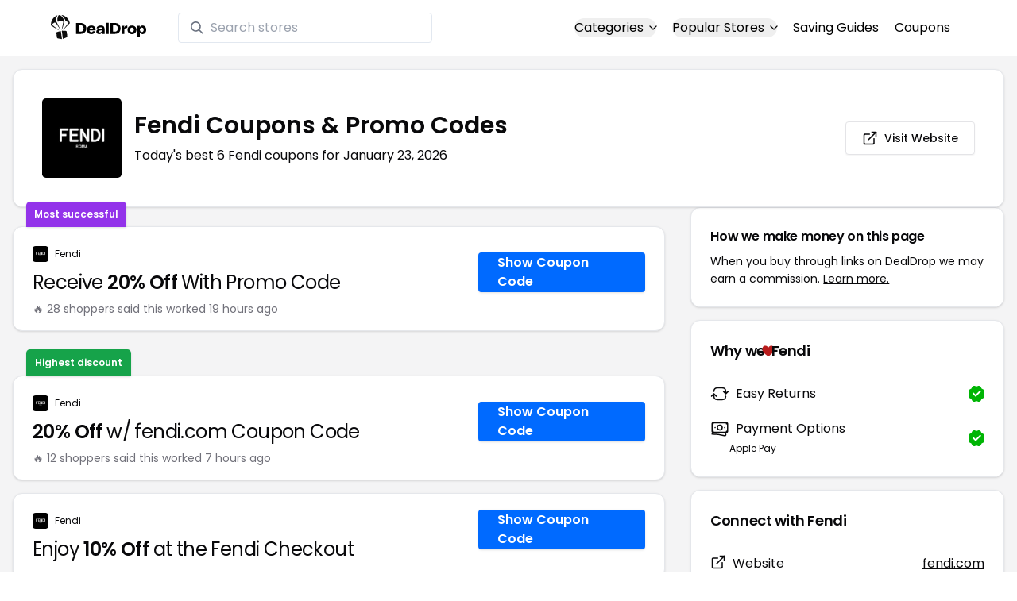

--- FILE ---
content_type: application/javascript
request_url: https://www.dealdrop.com/_app/immutable/nodes/4.BXw3ahs1.js
body_size: 45801
content:
import{P as Zt,af as gl,G as el,s as ye,c as Pe,u as Oe,g as Ve,d as Me,L as ot,q as $e,i as I,e as m,F as Se,H as pe,I as tt,N as Le,f as v,h as _,j as k,Q as De,ag as Ue,z as ne,C as Fe,J as se,_ as vt,n as me,x as He,y as qe,m as h,K as St,o as d,a as L,b as P,l as oe,t as M,r as B,B as ie,U as Ft,E as tl,w as mt,p as Je,k as vl,v as Et,R as ut,S as ft,ah as _l}from"../chunks/scheduler.DlVkZLoS.js";import{S as Ee,i as Ae,t as D,b as N,g as Te,e as Ne,f as Ht,h as qt,j as Lt,c as Q,a as Z,m as Y,d as G,k as bl}from"../chunks/index.B9YXTKJh.js";import{n as Re,i as pt,b as wl,f as Yt,e as $t,h as rt,o as $l,w as Cl,m as at,s as zt,j as dt,c as kl,a as Dt,u as Jt,p as yl,l as El,k as Tt}from"../chunks/create.B4PLqg2c.js";import{a as Xt,w as Wt,d as nl}from"../chunks/index.DJiqtXws.js";import{t as xt,g as Al,o as Dl,c as Tl,r as Nl,d as Il,e as Sl,f as Fl,F as Ll,R as Pl,A as Ol,a as Vl,b as ll,S as Ml}from"../chunks/index.DLPavCPc.js";import{B as en,I as ke,b as yt,C as Xe,s as gt,g as tn,c as nn,a as Bl,D as Rl,R as Hl,E as ql}from"../chunks/Disclosure.Xmff0OTa.js";import{c as Pt,g as jl,p as Ul,h as Ct,B as Kl}from"../chunks/index.BUcuZLNH.js";import{L as Wl}from"../chunks/index.Bdl_ac-R.js";import{C as Ze,a as Ye}from"../chunks/card-footer.r_MQ6-NS.js";import{e as Qe}from"../chunks/each.LFhebFQx.js";import{c as Ql,g as Zl}from"../chunks/_commonjsHelpers.BosuxZz1.js";import{r as ln}from"../chunks/date.C-c6S_mK.js";import{g as Ie,a as Gt}from"../chunks/spread.CgU5AtxT.js";function Yl(r){return r[r.length-1]}function rl(r){return new Promise(e=>setTimeout(e,r))}const al=()=>typeof window<"u";function Gl(){const r=navigator.userAgentData;return(r==null?void 0:r.platform)??navigator.platform}const sl=r=>al()&&r.test(Gl().toLowerCase()),zl=()=>al()&&!!navigator.maxTouchPoints,Jl=()=>sl(/^mac/)&&!zl(),Xl=()=>sl(/mac|iphone|ipad|ipod/i),xl=()=>Xl()&&!Jl(),Ut="data-melt-scroll-lock";function rn(r,e){if(!r)return;const n=r.style.cssText;return Object.assign(r.style,e),()=>{r.style.cssText=n}}function er(r,e,n){if(!r)return;const t=r.style.getPropertyValue(e);return r.style.setProperty(e,n),()=>{t?r.style.setProperty(e,t):r.style.removeProperty(e)}}function tr(r){const e=r.getBoundingClientRect().left;return Math.round(e)+r.scrollLeft?"paddingLeft":"paddingRight"}function nr(r){const e=document,n=e.defaultView??window,{documentElement:t,body:l}=e;if(l.hasAttribute(Ut))return Re;l.setAttribute(Ut,"");const s=n.innerWidth-t.clientWidth,i=()=>er(t,"--scrollbar-width",`${s}px`),o=tr(t),u=n.getComputedStyle(l)[o],f=()=>rn(l,{overflow:"hidden",[o]:`calc(${u} + ${s}px)`}),c=()=>{const{scrollX:g,scrollY:b,visualViewport:$}=n,C=($==null?void 0:$.offsetLeft)??0,T=($==null?void 0:$.offsetTop)??0,y=rn(l,{position:"fixed",overflow:"hidden",top:`${-(b-Math.floor(T))}px`,left:`${-(g-Math.floor(C))}px`,right:"0",[o]:`calc(${u} + ${s}px)`});return()=>{y==null||y(),n.scrollTo(g,b)}},p=[i(),xl()?c():f()];return()=>{p.forEach(g=>g==null?void 0:g()),l.removeAttribute(Ut)}}function lr(r){let e=r.parentElement;for(;pt(e)&&!e.hasAttribute("data-portal");)e=e.parentElement;return e||"body"}function rr(r,e){return e!==void 0?e:lr(r)==="body"?document.body:null}async function an(r){const{prop:e,defaultEl:n}=r;if(await Promise.all([rl(1),Zt]),e===void 0){n==null||n.focus();return}const t=wl(e)?e(n):e;if(typeof t=="string"){const l=document.querySelector(t);if(!pt(l))return;l.focus()}else pt(t)&&t.focus()}/*!
* tabbable 6.2.0
* @license MIT, https://github.com/focus-trap/tabbable/blob/master/LICENSE
*/var il=["input:not([inert])","select:not([inert])","textarea:not([inert])","a[href]:not([inert])","button:not([inert])","[tabindex]:not(slot):not([inert])","audio[controls]:not([inert])","video[controls]:not([inert])",'[contenteditable]:not([contenteditable="false"]):not([inert])',"details>summary:first-of-type:not([inert])","details:not([inert])"],Ot=il.join(","),ol=typeof Element>"u",ct=ol?function(){}:Element.prototype.matches||Element.prototype.msMatchesSelector||Element.prototype.webkitMatchesSelector,Vt=!ol&&Element.prototype.getRootNode?function(r){var e;return r==null||(e=r.getRootNode)===null||e===void 0?void 0:e.call(r)}:function(r){return r==null?void 0:r.ownerDocument},Mt=function r(e,n){var t;n===void 0&&(n=!0);var l=e==null||(t=e.getAttribute)===null||t===void 0?void 0:t.call(e,"inert"),a=l===""||l==="true",s=a||n&&e&&r(e.parentNode);return s},ar=function(e){var n,t=e==null||(n=e.getAttribute)===null||n===void 0?void 0:n.call(e,"contenteditable");return t===""||t==="true"},ul=function(e,n,t){if(Mt(e))return[];var l=Array.prototype.slice.apply(e.querySelectorAll(Ot));return n&&ct.call(e,Ot)&&l.unshift(e),l=l.filter(t),l},fl=function r(e,n,t){for(var l=[],a=Array.from(e);a.length;){var s=a.shift();if(!Mt(s,!1))if(s.tagName==="SLOT"){var i=s.assignedElements(),o=i.length?i:s.children,u=r(o,!0,t);t.flatten?l.push.apply(l,u):l.push({scopeParent:s,candidates:u})}else{var f=ct.call(s,Ot);f&&t.filter(s)&&(n||!e.includes(s))&&l.push(s);var c=s.shadowRoot||typeof t.getShadowRoot=="function"&&t.getShadowRoot(s),p=!Mt(c,!1)&&(!t.shadowRootFilter||t.shadowRootFilter(s));if(c&&p){var g=r(c===!0?s.children:c.children,!0,t);t.flatten?l.push.apply(l,g):l.push({scopeParent:s,candidates:g})}else a.unshift.apply(a,s.children)}}return l},cl=function(e){return!isNaN(parseInt(e.getAttribute("tabindex"),10))},it=function(e){if(!e)throw new Error("No node provided");return e.tabIndex<0&&(/^(AUDIO|VIDEO|DETAILS)$/.test(e.tagName)||ar(e))&&!cl(e)?0:e.tabIndex},sr=function(e,n){var t=it(e);return t<0&&n&&!cl(e)?0:t},ir=function(e,n){return e.tabIndex===n.tabIndex?e.documentOrder-n.documentOrder:e.tabIndex-n.tabIndex},dl=function(e){return e.tagName==="INPUT"},or=function(e){return dl(e)&&e.type==="hidden"},ur=function(e){var n=e.tagName==="DETAILS"&&Array.prototype.slice.apply(e.children).some(function(t){return t.tagName==="SUMMARY"});return n},fr=function(e,n){for(var t=0;t<e.length;t++)if(e[t].checked&&e[t].form===n)return e[t]},cr=function(e){if(!e.name)return!0;var n=e.form||Vt(e),t=function(i){return n.querySelectorAll('input[type="radio"][name="'+i+'"]')},l;if(typeof window<"u"&&typeof window.CSS<"u"&&typeof window.CSS.escape=="function")l=t(window.CSS.escape(e.name));else try{l=t(e.name)}catch(s){return console.error("Looks like you have a radio button with a name attribute containing invalid CSS selector characters and need the CSS.escape polyfill: %s",s.message),!1}var a=fr(l,e.form);return!a||a===e},dr=function(e){return dl(e)&&e.type==="radio"},hr=function(e){return dr(e)&&!cr(e)},mr=function(e){var n,t=e&&Vt(e),l=(n=t)===null||n===void 0?void 0:n.host,a=!1;if(t&&t!==e){var s,i,o;for(a=!!((s=l)!==null&&s!==void 0&&(i=s.ownerDocument)!==null&&i!==void 0&&i.contains(l)||e!=null&&(o=e.ownerDocument)!==null&&o!==void 0&&o.contains(e));!a&&l;){var u,f,c;t=Vt(l),l=(u=t)===null||u===void 0?void 0:u.host,a=!!((f=l)!==null&&f!==void 0&&(c=f.ownerDocument)!==null&&c!==void 0&&c.contains(l))}}return a},sn=function(e){var n=e.getBoundingClientRect(),t=n.width,l=n.height;return t===0&&l===0},pr=function(e,n){var t=n.displayCheck,l=n.getShadowRoot;if(getComputedStyle(e).visibility==="hidden")return!0;var a=ct.call(e,"details>summary:first-of-type"),s=a?e.parentElement:e;if(ct.call(s,"details:not([open]) *"))return!0;if(!t||t==="full"||t==="legacy-full"){if(typeof l=="function"){for(var i=e;e;){var o=e.parentElement,u=Vt(e);if(o&&!o.shadowRoot&&l(o)===!0)return sn(e);e.assignedSlot?e=e.assignedSlot:!o&&u!==e.ownerDocument?e=u.host:e=o}e=i}if(mr(e))return!e.getClientRects().length;if(t!=="legacy-full")return!0}else if(t==="non-zero-area")return sn(e);return!1},gr=function(e){if(/^(INPUT|BUTTON|SELECT|TEXTAREA)$/.test(e.tagName))for(var n=e.parentElement;n;){if(n.tagName==="FIELDSET"&&n.disabled){for(var t=0;t<n.children.length;t++){var l=n.children.item(t);if(l.tagName==="LEGEND")return ct.call(n,"fieldset[disabled] *")?!0:!l.contains(e)}return!0}n=n.parentElement}return!1},Bt=function(e,n){return!(n.disabled||Mt(n)||or(n)||pr(n,e)||ur(n)||gr(n))},Qt=function(e,n){return!(hr(n)||it(n)<0||!Bt(e,n))},vr=function(e){var n=parseInt(e.getAttribute("tabindex"),10);return!!(isNaN(n)||n>=0)},_r=function r(e){var n=[],t=[];return e.forEach(function(l,a){var s=!!l.scopeParent,i=s?l.scopeParent:l,o=sr(i,s),u=s?r(l.candidates):i;o===0?s?n.push.apply(n,u):n.push(i):t.push({documentOrder:a,tabIndex:o,item:l,isScope:s,content:u})}),t.sort(ir).reduce(function(l,a){return a.isScope?l.push.apply(l,a.content):l.push(a.content),l},[]).concat(n)},br=function(e,n){n=n||{};var t;return n.getShadowRoot?t=fl([e],n.includeContainer,{filter:Qt.bind(null,n),flatten:!1,getShadowRoot:n.getShadowRoot,shadowRootFilter:vr}):t=ul(e,n.includeContainer,Qt.bind(null,n)),_r(t)},wr=function(e,n){n=n||{};var t;return n.getShadowRoot?t=fl([e],n.includeContainer,{filter:Bt.bind(null,n),flatten:!0,getShadowRoot:n.getShadowRoot}):t=ul(e,n.includeContainer,Bt.bind(null,n)),t},ht=function(e,n){if(n=n||{},!e)throw new Error("No node provided");return ct.call(e,Ot)===!1?!1:Qt(n,e)},$r=il.concat("iframe").join(","),Kt=function(e,n){if(n=n||{},!e)throw new Error("No node provided");return ct.call(e,$r)===!1?!1:Bt(n,e)};/*!
* focus-trap 7.5.4
* @license MIT, https://github.com/focus-trap/focus-trap/blob/master/LICENSE
*/function on(r,e){var n=Object.keys(r);if(Object.getOwnPropertySymbols){var t=Object.getOwnPropertySymbols(r);e&&(t=t.filter(function(l){return Object.getOwnPropertyDescriptor(r,l).enumerable})),n.push.apply(n,t)}return n}function un(r){for(var e=1;e<arguments.length;e++){var n=arguments[e]!=null?arguments[e]:{};e%2?on(Object(n),!0).forEach(function(t){Cr(r,t,n[t])}):Object.getOwnPropertyDescriptors?Object.defineProperties(r,Object.getOwnPropertyDescriptors(n)):on(Object(n)).forEach(function(t){Object.defineProperty(r,t,Object.getOwnPropertyDescriptor(n,t))})}return r}function Cr(r,e,n){return e=yr(e),e in r?Object.defineProperty(r,e,{value:n,enumerable:!0,configurable:!0,writable:!0}):r[e]=n,r}function kr(r,e){if(typeof r!="object"||r===null)return r;var n=r[Symbol.toPrimitive];if(n!==void 0){var t=n.call(r,e||"default");if(typeof t!="object")return t;throw new TypeError("@@toPrimitive must return a primitive value.")}return(e==="string"?String:Number)(r)}function yr(r){var e=kr(r,"string");return typeof e=="symbol"?e:String(e)}var fn={activateTrap:function(e,n){if(e.length>0){var t=e[e.length-1];t!==n&&t.pause()}var l=e.indexOf(n);l===-1||e.splice(l,1),e.push(n)},deactivateTrap:function(e,n){var t=e.indexOf(n);t!==-1&&e.splice(t,1),e.length>0&&e[e.length-1].unpause()}},Er=function(e){return e.tagName&&e.tagName.toLowerCase()==="input"&&typeof e.select=="function"},Ar=function(e){return(e==null?void 0:e.key)==="Escape"||(e==null?void 0:e.key)==="Esc"||(e==null?void 0:e.keyCode)===27},kt=function(e){return(e==null?void 0:e.key)==="Tab"||(e==null?void 0:e.keyCode)===9},Dr=function(e){return kt(e)&&!e.shiftKey},Tr=function(e){return kt(e)&&e.shiftKey},cn=function(e){return setTimeout(e,0)},dn=function(e,n){var t=-1;return e.every(function(l,a){return n(l)?(t=a,!1):!0}),t},wt=function(e){for(var n=arguments.length,t=new Array(n>1?n-1:0),l=1;l<n;l++)t[l-1]=arguments[l];return typeof e=="function"?e.apply(void 0,t):e},Nt=function(e){return e.target.shadowRoot&&typeof e.composedPath=="function"?e.composedPath()[0]:e.target},Nr=[],Ir=function(e,n){var t=(n==null?void 0:n.document)||document,l=(n==null?void 0:n.trapStack)||Nr,a=un({returnFocusOnDeactivate:!0,escapeDeactivates:!0,delayInitialFocus:!0,isKeyForward:Dr,isKeyBackward:Tr},n),s={containers:[],containerGroups:[],tabbableGroups:[],nodeFocusedBeforeActivation:null,mostRecentlyFocusedNode:null,active:!1,paused:!1,delayInitialFocusTimer:void 0,recentNavEvent:void 0},i,o=function(A,w,O){return A&&A[w]!==void 0?A[w]:a[O||w]},u=function(A,w){var O=typeof(w==null?void 0:w.composedPath)=="function"?w.composedPath():void 0;return s.containerGroups.findIndex(function(R){var F=R.container,z=R.tabbableNodes;return F.contains(A)||(O==null?void 0:O.includes(F))||z.find(function(j){return j===A})})},f=function(A){var w=a[A];if(typeof w=="function"){for(var O=arguments.length,R=new Array(O>1?O-1:0),F=1;F<O;F++)R[F-1]=arguments[F];w=w.apply(void 0,R)}if(w===!0&&(w=void 0),!w){if(w===void 0||w===!1)return w;throw new Error("`".concat(A,"` was specified but was not a node, or did not return a node"))}var z=w;if(typeof w=="string"&&(z=t.querySelector(w),!z))throw new Error("`".concat(A,"` as selector refers to no known node"));return z},c=function(){var A=f("initialFocus");if(A===!1)return!1;if(A===void 0||!Kt(A,a.tabbableOptions))if(u(t.activeElement)>=0)A=t.activeElement;else{var w=s.tabbableGroups[0],O=w&&w.firstTabbableNode;A=O||f("fallbackFocus")}if(!A)throw new Error("Your focus-trap needs to have at least one focusable element");return A},p=function(){if(s.containerGroups=s.containers.map(function(A){var w=br(A,a.tabbableOptions),O=wr(A,a.tabbableOptions),R=w.length>0?w[0]:void 0,F=w.length>0?w[w.length-1]:void 0,z=O.find(function(K){return ht(K)}),j=O.slice().reverse().find(function(K){return ht(K)}),q=!!w.find(function(K){return it(K)>0});return{container:A,tabbableNodes:w,focusableNodes:O,posTabIndexesFound:q,firstTabbableNode:R,lastTabbableNode:F,firstDomTabbableNode:z,lastDomTabbableNode:j,nextTabbableNode:function(te){var ae=arguments.length>1&&arguments[1]!==void 0?arguments[1]:!0,de=w.indexOf(te);return de<0?ae?O.slice(O.indexOf(te)+1).find(function(ge){return ht(ge)}):O.slice(0,O.indexOf(te)).reverse().find(function(ge){return ht(ge)}):w[de+(ae?1:-1)]}}}),s.tabbableGroups=s.containerGroups.filter(function(A){return A.tabbableNodes.length>0}),s.tabbableGroups.length<=0&&!f("fallbackFocus"))throw new Error("Your focus-trap must have at least one container with at least one tabbable node in it at all times");if(s.containerGroups.find(function(A){return A.posTabIndexesFound})&&s.containerGroups.length>1)throw new Error("At least one node with a positive tabindex was found in one of your focus-trap's multiple containers. Positive tabindexes are only supported in single-container focus-traps.")},g=function V(A){var w=A.activeElement;if(w)return w.shadowRoot&&w.shadowRoot.activeElement!==null?V(w.shadowRoot):w},b=function V(A){if(A!==!1&&A!==g(document)){if(!A||!A.focus){V(c());return}A.focus({preventScroll:!!a.preventScroll}),s.mostRecentlyFocusedNode=A,Er(A)&&A.select()}},$=function(A){var w=f("setReturnFocus",A);return w||(w===!1?!1:A)},C=function(A){var w=A.target,O=A.event,R=A.isBackward,F=R===void 0?!1:R;w=w||Nt(O),p();var z=null;if(s.tabbableGroups.length>0){var j=u(w,O),q=j>=0?s.containerGroups[j]:void 0;if(j<0)F?z=s.tabbableGroups[s.tabbableGroups.length-1].lastTabbableNode:z=s.tabbableGroups[0].firstTabbableNode;else if(F){var K=dn(s.tabbableGroups,function(be){var ve=be.firstTabbableNode;return w===ve});if(K<0&&(q.container===w||Kt(w,a.tabbableOptions)&&!ht(w,a.tabbableOptions)&&!q.nextTabbableNode(w,!1))&&(K=j),K>=0){var te=K===0?s.tabbableGroups.length-1:K-1,ae=s.tabbableGroups[te];z=it(w)>=0?ae.lastTabbableNode:ae.lastDomTabbableNode}else kt(O)||(z=q.nextTabbableNode(w,!1))}else{var de=dn(s.tabbableGroups,function(be){var ve=be.lastTabbableNode;return w===ve});if(de<0&&(q.container===w||Kt(w,a.tabbableOptions)&&!ht(w,a.tabbableOptions)&&!q.nextTabbableNode(w))&&(de=j),de>=0){var ge=de===s.tabbableGroups.length-1?0:de+1,ue=s.tabbableGroups[ge];z=it(w)>=0?ue.firstTabbableNode:ue.firstDomTabbableNode}else kt(O)||(z=q.nextTabbableNode(w))}}else z=f("fallbackFocus");return z},T=function(A){var w=Nt(A);if(!(u(w,A)>=0)){if(wt(a.clickOutsideDeactivates,A)){i.deactivate({returnFocus:a.returnFocusOnDeactivate});return}wt(a.allowOutsideClick,A)||A.preventDefault()}},y=function(A){var w=Nt(A),O=u(w,A)>=0;if(O||w instanceof Document)O&&(s.mostRecentlyFocusedNode=w);else{A.stopImmediatePropagation();var R,F=!0;if(s.mostRecentlyFocusedNode)if(it(s.mostRecentlyFocusedNode)>0){var z=u(s.mostRecentlyFocusedNode),j=s.containerGroups[z].tabbableNodes;if(j.length>0){var q=j.findIndex(function(K){return K===s.mostRecentlyFocusedNode});q>=0&&(a.isKeyForward(s.recentNavEvent)?q+1<j.length&&(R=j[q+1],F=!1):q-1>=0&&(R=j[q-1],F=!1))}}else s.containerGroups.some(function(K){return K.tabbableNodes.some(function(te){return it(te)>0})})||(F=!1);else F=!1;F&&(R=C({target:s.mostRecentlyFocusedNode,isBackward:a.isKeyBackward(s.recentNavEvent)})),b(R||s.mostRecentlyFocusedNode||c())}s.recentNavEvent=void 0},E=function(A){var w=arguments.length>1&&arguments[1]!==void 0?arguments[1]:!1;s.recentNavEvent=A;var O=C({event:A,isBackward:w});O&&(kt(A)&&A.preventDefault(),b(O))},S=function(A){if(Ar(A)&&wt(a.escapeDeactivates,A)!==!1){A.preventDefault(),i.deactivate();return}(a.isKeyForward(A)||a.isKeyBackward(A))&&E(A,a.isKeyBackward(A))},W=function(A){var w=Nt(A);u(w,A)>=0||wt(a.clickOutsideDeactivates,A)||wt(a.allowOutsideClick,A)||(A.preventDefault(),A.stopImmediatePropagation())},U=function(){if(s.active)return fn.activateTrap(l,i),s.delayInitialFocusTimer=a.delayInitialFocus?cn(function(){b(c())}):b(c()),t.addEventListener("focusin",y,!0),t.addEventListener("mousedown",T,{capture:!0,passive:!1}),t.addEventListener("touchstart",T,{capture:!0,passive:!1}),t.addEventListener("click",W,{capture:!0,passive:!1}),t.addEventListener("keydown",S,{capture:!0,passive:!1}),i},ee=function(){if(s.active)return t.removeEventListener("focusin",y,!0),t.removeEventListener("mousedown",T,!0),t.removeEventListener("touchstart",T,!0),t.removeEventListener("click",W,!0),t.removeEventListener("keydown",S,!0),i},le=function(A){var w=A.some(function(O){var R=Array.from(O.removedNodes);return R.some(function(F){return F===s.mostRecentlyFocusedNode})});w&&b(c())},J=typeof window<"u"&&"MutationObserver"in window?new MutationObserver(le):void 0,re=function(){J&&(J.disconnect(),s.active&&!s.paused&&s.containers.map(function(A){J.observe(A,{subtree:!0,childList:!0})}))};return i={get active(){return s.active},get paused(){return s.paused},activate:function(A){if(s.active)return this;var w=o(A,"onActivate"),O=o(A,"onPostActivate"),R=o(A,"checkCanFocusTrap");R||p(),s.active=!0,s.paused=!1,s.nodeFocusedBeforeActivation=t.activeElement,w==null||w();var F=function(){R&&p(),U(),re(),O==null||O()};return R?(R(s.containers.concat()).then(F,F),this):(F(),this)},deactivate:function(A){if(!s.active)return this;var w=un({onDeactivate:a.onDeactivate,onPostDeactivate:a.onPostDeactivate,checkCanReturnFocus:a.checkCanReturnFocus},A);clearTimeout(s.delayInitialFocusTimer),s.delayInitialFocusTimer=void 0,ee(),s.active=!1,s.paused=!1,re(),fn.deactivateTrap(l,i);var O=o(w,"onDeactivate"),R=o(w,"onPostDeactivate"),F=o(w,"checkCanReturnFocus"),z=o(w,"returnFocus","returnFocusOnDeactivate");O==null||O();var j=function(){cn(function(){z&&b($(s.nodeFocusedBeforeActivation)),R==null||R()})};return z&&F?(F($(s.nodeFocusedBeforeActivation)).then(j,j),this):(j(),this)},pause:function(A){if(s.paused||!s.active)return this;var w=o(A,"onPause"),O=o(A,"onPostPause");return s.paused=!0,w==null||w(),ee(),re(),O==null||O(),this},unpause:function(A){if(!s.paused||!s.active)return this;var w=o(A,"onUnpause"),O=o(A,"onPostUnpause");return s.paused=!1,w==null||w(),p(),U(),re(),O==null||O(),this},updateContainerElements:function(A){var w=[].concat(A).filter(Boolean);return s.containers=w.map(function(O){return typeof O=="string"?t.querySelector(O):O}),s.active&&p(),re(),this}},i.updateContainerElements(e),i};function Sr(r={}){let e;const{immediate:n,...t}=r,l=Wt(!1),a=Wt(!1),s=c=>e==null?void 0:e.activate(c),i=c=>{e==null||e.deactivate(c)},o=()=>{e&&(e.pause(),a.set(!0))},u=()=>{e&&(e.unpause(),a.set(!1))};return{useFocusTrap:c=>(e=Ir(c,{...t,onActivate(){var p;l.set(!0),(p=r.onActivate)==null||p.call(r)},onDeactivate(){var p;l.set(!1),(p=r.onDeactivate)==null||p.call(r)}}),n&&s(),{destroy(){i(),e=void 0}}),hasFocus:Xt(l),isPaused:Xt(a),activate:s,deactivate:i,pause:o,unpause:u}}const It=[],Fr=(r,e)=>{let n=Re;function t(){const a=It.indexOf(r);a>=0&&It.splice(a,1)}function l(a){n();const{open:s,onClose:i,shouldCloseOnInteractOutside:o,closeOnInteractOutside:u}=a;rl(100).then(()=>{s?It.push(r):t()});function f(){return Yl(It)===r}function c(){f()&&i&&(i(),t())}function p(b){const $=b.target;Yt($)&&$&&f()&&(b.preventDefault(),b.stopPropagation(),b.stopImmediatePropagation())}function g(b){o!=null&&o(b)&&f()&&(b.preventDefault(),b.stopPropagation(),b.stopImmediatePropagation(),c())}n=Pr(r,{onInteractOutsideStart:p,onInteractOutside:u?g:void 0,enabled:s}).destroy}return l(e),{update:l,destroy(){t(),n()}}},Lr=(r,e="body")=>{let n;if(!pt(e)&&typeof e!="string")return{destroy:Re};async function t(a){if(e=a,typeof e=="string"){if(n=document.querySelector(e),n===null&&(await Zt(),n=document.querySelector(e)),n===null)throw new Error(`No element found matching css selector: "${e}"`)}else if(e instanceof HTMLElement)n=e;else throw new TypeError(`Unknown portal target type: ${e===null?"null":typeof e}. Allowed types: string (CSS selector) or HTMLElement.`);r.dataset.portal="",n.appendChild(r),r.hidden=!1}function l(){r.remove()}return t(e),{update:t,destroy:l}},Pr=(r,e)=>{let n=Re,t=Re,l=!1,a=!1,s=!1;function i(f){n(),t();const{onInteractOutside:c,onInteractOutsideStart:p,enabled:g}=f;if(!g)return;function b(T){c&&hn(T,r)&&(p==null||p(T));const y=T.target;Yt(y)&&hl(r,y)&&(a=!0),l=!0}function $(T){c==null||c(T)}const C=Or(r);if(typeof PointerEvent<"u"){const T=y=>{t();const E=S=>{o(S)&&$(S),u()};if(y.pointerType==="touch"){t=rt(C,"click",E,{capture:!0,once:!0});return}E(y)};n=$t(rt(C,"pointerdown",b,!0),rt(C,"pointerup",T,!0))}else{const T=E=>{s?s=!1:o(E)&&$(E),u()},y=E=>{s=!0,o(E)&&$(E),u()};n=$t(rt(C,"mousedown",b,!0),rt(C,"mouseup",T,!0),rt(C,"touchstart",b,!0),rt(C,"touchend",y,!0))}}function o(f){return!!(l&&!a&&hn(f,r))}function u(){l=!1,a=!1}return i(e),{update:i,destroy(){n(),t()}}};function hn(r,e){if("button"in r&&r.button>0)return!1;const n=r.target;if(!Yt(n))return!1;const t=n.ownerDocument;return!t||!t.documentElement.contains(n)?!1:e&&!hl(e,n)}function hl(r,e){return r===e||r.contains(e)}function Or(r){return(r==null?void 0:r.ownerDocument)??document}const{name:st}=kl("dialog"),Vr={preventScroll:!0,closeOnEscape:!0,closeOnOutsideClick:!0,role:"dialog",defaultOpen:!1,portal:void 0,forceVisible:!1,openFocus:void 0,closeFocus:void 0,onOutsideClick:void 0},Mr=["content","title","description"];function Br(r){const e={...Vr,...r},n=xt($l(e,"ids")),{preventScroll:t,closeOnEscape:l,closeOnOutsideClick:a,role:s,portal:i,forceVisible:o,openFocus:u,closeFocus:f,onOutsideClick:c}=n,p=Cl.writable(null),g=xt({...Al(Mr),...e.ids}),b=e.open??Wt(e.defaultOpen),$=Dl(b,e==null?void 0:e.onOpenChange),C=nl([$,o],([V,A])=>V||A);let T=Re;function y(V){const A=V.currentTarget,w=V.currentTarget;!pt(A)||!pt(w)||($.set(!0),p.set(w))}function E(){$.set(!1),an({prop:f.get(),defaultEl:p.get()})}const S=at(st("trigger"),{stores:[$],returned:([V])=>({"aria-haspopup":"dialog","aria-expanded":V,type:"button"}),action:V=>({destroy:$t(Dt(V,"click",w=>{y(w)}),Dt(V,"keydown",w=>{w.key!==Tt.ENTER&&w.key!==Tt.SPACE||(w.preventDefault(),y(w))}))})}),W=at(st("overlay"),{stores:[C,$],returned:([V,A])=>({hidden:V?void 0:!0,tabindex:-1,style:zt({display:V?void 0:"none"}),"aria-hidden":!0,"data-state":A?"open":"closed"}),action:V=>{let A=Re;if(l.get()){const w=Jt(V,{handler:()=>{E()}});w&&w.destroy&&(A=w.destroy)}return{destroy(){A()}}}}),U=at(st("content"),{stores:[C,g.content,g.description,g.title,$],returned:([V,A,w,O,R])=>({id:A,role:s.get(),"aria-describedby":w,"aria-labelledby":O,"aria-modal":V?"true":void 0,"data-state":R?"open":"closed",tabindex:-1,hidden:V?void 0:!0,style:zt({display:V?void 0:"none"})}),action:V=>{let A=Re,w=Re;const O=$t(dt([$,a,l],([R,F,z])=>{if(!R)return;const j=Sr({immediate:!1,escapeDeactivates:z,clickOutsideDeactivates:F,allowOutsideClick:!0,returnFocusOnDeactivate:!1,fallbackFocus:V});A=j.activate,w=j.deactivate;const q=j.useFocusTrap(V);return q&&q.destroy?q.destroy:j.deactivate}),dt([a,$],([R,F])=>Fr(V,{open:F,closeOnInteractOutside:R,onClose(){E()},shouldCloseOnInteractOutside(z){var j;return(j=c.get())==null||j(z),!z.defaultPrevented}}).destroy),dt([l],([R])=>R?Jt(V,{handler:E}).destroy:Re),dt([C],([R])=>{Zt().then(()=>{R?A():w()})}));return{destroy:()=>{T(),O()}}}}),ee=at(st("portalled"),{stores:i,returned:V=>({"data-portal":yl(V)}),action:V=>{const A=dt([i],([w])=>{if(w===null)return Re;const O=rr(V,w);return O===null?Re:Lr(V,O).destroy});return{destroy(){A()}}}}),le=at(st("title"),{stores:[g.title],returned:([V])=>({id:V})}),J=at(st("description"),{stores:[g.description],returned:([V])=>({id:V})}),re=at(st("close"),{returned:()=>({type:"button"}),action:V=>({destroy:$t(Dt(V,"click",()=>{E()}),Dt(V,"keydown",w=>{w.key!==Tt.SPACE&&w.key!==Tt.ENTER||(w.preventDefault(),E())}))})});return dt([$,t],([V,A])=>{if(El){if(A&&V&&(T=nr()),V){const w=document.getElementById(g.content.get());an({prop:u.get(),defaultEl:w})}return()=>{o.get()||T()}}}),{ids:g,elements:{content:U,trigger:S,title:le,description:J,overlay:W,close:re,portalled:ee},states:{open:$},options:n}}function ml(){return{NAME:"dialog",PARTS:["close","content","description","overlay","portal","title","trigger"]}}function Rr(r){const{NAME:e,PARTS:n}=ml(),t=Tl(e,n),l={...Br({...Nl(r),role:"dialog",forceVisible:!0}),getAttrs:t};return gl(e,l),{...l,updateOption:Il(l.options)}}function jt(){const{NAME:r}=ml();return el(r)}const Hr=r=>({ids:r&1}),mn=r=>({ids:r[0]});function qr(r){let e;const n=r[12].default,t=Pe(n,r,r[11],mn);return{c(){t&&t.c()},l(l){t&&t.l(l)},m(l,a){t&&t.m(l,a),e=!0},p(l,[a]){t&&t.p&&(!e||a&2049)&&Oe(t,n,l,l[11],e?Me(n,l[11],a,Hr):Ve(l[11]),mn)},i(l){e||(D(t,l),e=!0)},o(l){N(t,l),e=!1},d(l){t&&t.d(l)}}}function jr(r,e,n){let t,{$$slots:l={},$$scope:a}=e,{preventScroll:s=void 0}=e,{closeOnEscape:i=void 0}=e,{closeOnOutsideClick:o=void 0}=e,{portal:u=void 0}=e,{open:f=void 0}=e,{onOpenChange:c=void 0}=e,{openFocus:p=void 0}=e,{closeFocus:g=void 0}=e,{onOutsideClick:b=void 0}=e;const{states:{open:$},updateOption:C,ids:T}=Rr({closeOnEscape:i,preventScroll:s,closeOnOutsideClick:o,portal:u,forceVisible:!0,defaultOpen:f,openFocus:p,closeFocus:g,onOutsideClick:b,onOpenChange:({next:E})=>(f!==E&&(c==null||c(E),n(2,f=E)),E)}),y=nl([T.content,T.description,T.title],([E,S,W])=>({content:E,description:S,title:W}));return ot(r,y,E=>n(0,t=E)),r.$$set=E=>{"preventScroll"in E&&n(3,s=E.preventScroll),"closeOnEscape"in E&&n(4,i=E.closeOnEscape),"closeOnOutsideClick"in E&&n(5,o=E.closeOnOutsideClick),"portal"in E&&n(6,u=E.portal),"open"in E&&n(2,f=E.open),"onOpenChange"in E&&n(7,c=E.onOpenChange),"openFocus"in E&&n(8,p=E.openFocus),"closeFocus"in E&&n(9,g=E.closeFocus),"onOutsideClick"in E&&n(10,b=E.onOutsideClick),"$$scope"in E&&n(11,a=E.$$scope)},r.$$.update=()=>{r.$$.dirty&4&&f!==void 0&&$.set(f),r.$$.dirty&8&&C("preventScroll",s),r.$$.dirty&16&&C("closeOnEscape",i),r.$$.dirty&32&&C("closeOnOutsideClick",o),r.$$.dirty&64&&C("portal",u),r.$$.dirty&256&&C("openFocus",p),r.$$.dirty&512&&C("closeFocus",g),r.$$.dirty&1024&&C("onOutsideClick",b)},[t,y,f,s,i,o,u,c,p,g,b,a,l]}class Ur extends Ee{constructor(e){super(),Ae(this,e,jr,qr,ye,{preventScroll:3,closeOnEscape:4,closeOnOutsideClick:5,portal:6,open:2,onOpenChange:7,openFocus:8,closeFocus:9,onOutsideClick:10})}}const Kr=r=>({builder:r&4}),pn=r=>({builder:r[2]}),Wr=r=>({builder:r&4}),gn=r=>({builder:r[2]});function Qr(r){let e,n,t,l;const a=r[8].default,s=Pe(a,r,r[7],pn);let i=[r[2],{type:"button"},r[5]],o={};for(let u=0;u<i.length;u+=1)o=pe(o,i[u]);return{c(){e=v("button"),s&&s.c(),this.h()},l(u){e=_(u,"BUTTON",{type:!0});var f=k(e);s&&s.l(f),f.forEach(m),this.h()},h(){De(e,o)},m(u,f){I(u,e,f),s&&s.m(e,null),e.autofocus&&e.focus(),r[9](e),n=!0,t||(l=[Ue(r[2].action(e)),ne(e,"m-click",r[4]),ne(e,"m-keydown",r[4])],t=!0)},p(u,f){s&&s.p&&(!n||f&132)&&Oe(s,a,u,u[7],n?Me(a,u[7],f,Kr):Ve(u[7]),pn),De(e,o=Ie(i,[f&4&&u[2],{type:"button"},f&32&&u[5]]))},i(u){n||(D(s,u),n=!0)},o(u){N(s,u),n=!1},d(u){u&&m(e),s&&s.d(u),r[9](null),t=!1,Fe(l)}}}function Zr(r){let e;const n=r[8].default,t=Pe(n,r,r[7],gn);return{c(){t&&t.c()},l(l){t&&t.l(l)},m(l,a){t&&t.m(l,a),e=!0},p(l,a){t&&t.p&&(!e||a&132)&&Oe(t,n,l,l[7],e?Me(n,l[7],a,Wr):Ve(l[7]),gn)},i(l){e||(D(t,l),e=!0)},o(l){N(t,l),e=!1},d(l){t&&t.d(l)}}}function Yr(r){let e,n,t,l;const a=[Zr,Qr],s=[];function i(o,u){return o[1]?0:1}return e=i(r),n=s[e]=a[e](r),{c(){n.c(),t=$e()},l(o){n.l(o),t=$e()},m(o,u){s[e].m(o,u),I(o,t,u),l=!0},p(o,[u]){let f=e;e=i(o),e===f?s[e].p(o,u):(Te(),N(s[f],1,1,()=>{s[f]=null}),Ne(),n=s[e],n?n.p(o,u):(n=s[e]=a[e](o),n.c()),D(n,1),n.m(t.parentNode,t))},i(o){l||(D(n),l=!0)},o(o){N(n),l=!1},d(o){o&&m(t),s[e].d(o)}}}function Gr(r,e,n){let t;const l=["asChild","el"];let a=Se(e,l),s,{$$slots:i={},$$scope:o}=e,{asChild:u=!1}=e,{el:f=void 0}=e;const{elements:{close:c},getAttrs:p}=jt();ot(r,c,C=>n(6,s=C));const g=Sl(),b=p("close");function $(C){Le[C?"unshift":"push"](()=>{f=C,n(0,f)})}return r.$$set=C=>{e=pe(pe({},e),tt(C)),n(5,a=Se(e,l)),"asChild"in C&&n(1,u=C.asChild),"el"in C&&n(0,f=C.el),"$$scope"in C&&n(7,o=C.$$scope)},r.$$.update=()=>{r.$$.dirty&64&&n(2,t=s),r.$$.dirty&4&&Object.assign(t,b)},[f,u,t,c,g,a,s,o,i,$]}class zr extends Ee{constructor(e){super(),Ae(this,e,Gr,Yr,ye,{asChild:1,el:0})}}const Jr=r=>({builder:r&4}),vn=r=>({builder:r[2]}),Xr=r=>({builder:r&4}),_n=r=>({builder:r[2]});function xr(r){let e,n,t,l;const a=r[7].default,s=Pe(a,r,r[6],vn);let i=[r[2],r[4]],o={};for(let u=0;u<i.length;u+=1)o=pe(o,i[u]);return{c(){e=v("div"),s&&s.c(),this.h()},l(u){e=_(u,"DIV",{});var f=k(e);s&&s.l(f),f.forEach(m),this.h()},h(){De(e,o)},m(u,f){I(u,e,f),s&&s.m(e,null),r[8](e),n=!0,t||(l=Ue(r[2].action(e)),t=!0)},p(u,f){s&&s.p&&(!n||f&68)&&Oe(s,a,u,u[6],n?Me(a,u[6],f,Jr):Ve(u[6]),vn),De(e,o=Ie(i,[f&4&&u[2],f&16&&u[4]]))},i(u){n||(D(s,u),n=!0)},o(u){N(s,u),n=!1},d(u){u&&m(e),s&&s.d(u),r[8](null),t=!1,l()}}}function ea(r){let e;const n=r[7].default,t=Pe(n,r,r[6],_n);return{c(){t&&t.c()},l(l){t&&t.l(l)},m(l,a){t&&t.m(l,a),e=!0},p(l,a){t&&t.p&&(!e||a&68)&&Oe(t,n,l,l[6],e?Me(n,l[6],a,Xr):Ve(l[6]),_n)},i(l){e||(D(t,l),e=!0)},o(l){N(t,l),e=!1},d(l){t&&t.d(l)}}}function ta(r){let e,n,t,l;const a=[ea,xr],s=[];function i(o,u){return o[1]?0:1}return e=i(r),n=s[e]=a[e](r),{c(){n.c(),t=$e()},l(o){n.l(o),t=$e()},m(o,u){s[e].m(o,u),I(o,t,u),l=!0},p(o,[u]){let f=e;e=i(o),e===f?s[e].p(o,u):(Te(),N(s[f],1,1,()=>{s[f]=null}),Ne(),n=s[e],n?n.p(o,u):(n=s[e]=a[e](o),n.c()),D(n,1),n.m(t.parentNode,t))},i(o){l||(D(n),l=!0)},o(o){N(n),l=!1},d(o){o&&m(t),s[e].d(o)}}}function na(r,e,n){let t;const l=["asChild","el"];let a=Se(e,l),s,{$$slots:i={},$$scope:o}=e,{asChild:u=!1}=e,{el:f=void 0}=e;const{elements:{portalled:c},getAttrs:p}=jt();ot(r,c,$=>n(5,s=$));const g=p("portal");function b($){Le[$?"unshift":"push"](()=>{f=$,n(0,f)})}return r.$$set=$=>{e=pe(pe({},e),tt($)),n(4,a=Se(e,l)),"asChild"in $&&n(1,u=$.asChild),"el"in $&&n(0,f=$.el),"$$scope"in $&&n(6,o=$.$$scope)},r.$$.update=()=>{r.$$.dirty&32&&n(2,t=s),r.$$.dirty&4&&Object.assign(t,g)},[f,u,t,c,a,s,o,i,b]}let la=class extends Ee{constructor(e){super(),Ae(this,e,na,ta,ye,{asChild:1,el:0})}};const ra=r=>({builder:r[0]&256}),bn=r=>({builder:r[8]}),aa=r=>({builder:r[0]&256}),wn=r=>({builder:r[8]}),sa=r=>({builder:r[0]&256}),$n=r=>({builder:r[8]}),ia=r=>({builder:r[0]&256}),Cn=r=>({builder:r[8]}),oa=r=>({builder:r[0]&256}),kn=r=>({builder:r[8]}),ua=r=>({builder:r[0]&256}),yn=r=>({builder:r[8]});function fa(r){let e,n,t,l;const a=r[16].default,s=Pe(a,r,r[15],bn);let i=[r[8],r[12]],o={};for(let u=0;u<i.length;u+=1)o=pe(o,i[u]);return{c(){e=v("div"),s&&s.c(),this.h()},l(u){e=_(u,"DIV",{});var f=k(e);s&&s.l(f),f.forEach(m),this.h()},h(){De(e,o)},m(u,f){I(u,e,f),s&&s.m(e,null),r[56](e),n=!0,t||(l=[Ue(r[8].action(e)),ne(e,"pointerdown",r[45]),ne(e,"pointermove",r[46]),ne(e,"pointerup",r[47]),ne(e,"touchend",r[48]),ne(e,"touchstart",r[49]),ne(e,"touchcancel",r[50]),ne(e,"touchmove",r[51])],t=!0)},p(u,f){s&&s.p&&(!n||f[0]&33024)&&Oe(s,a,u,u[15],n?Me(a,u[15],f,ra):Ve(u[15]),bn),De(e,o=Ie(i,[f[0]&256&&u[8],f[0]&4096&&u[12]]))},i(u){n||(D(s,u),n=!0)},o(u){N(s,u),n=!1},d(u){u&&m(e),s&&s.d(u),r[56](null),t=!1,Fe(l)}}}function ca(r){let e,n,t,l,a;const s=r[16].default,i=Pe(s,r,r[15],wn);let o=[r[8],r[12]],u={};for(let f=0;f<o.length;f+=1)u=pe(u,o[f]);return{c(){e=v("div"),i&&i.c(),this.h()},l(f){e=_(f,"DIV",{});var c=k(e);i&&i.l(c),c.forEach(m),this.h()},h(){De(e,u)},m(f,c){I(f,e,c),i&&i.m(e,null),r[55](e),t=!0,l||(a=[Ue(r[8].action(e)),ne(e,"pointerdown",r[38]),ne(e,"pointermove",r[39]),ne(e,"pointerup",r[40]),ne(e,"touchend",r[41]),ne(e,"touchstart",r[42]),ne(e,"touchcancel",r[43]),ne(e,"touchmove",r[44])],l=!0)},p(f,c){r=f,i&&i.p&&(!t||c[0]&33024)&&Oe(i,s,r,r[15],t?Me(s,r[15],c,aa):Ve(r[15]),wn),De(e,u=Ie(o,[c[0]&256&&r[8],c[0]&4096&&r[12]]))},i(f){t||(D(i,f),n&&n.end(1),t=!0)},o(f){N(i,f),f&&(n=Ht(e,r[5],r[6])),t=!1},d(f){f&&m(e),i&&i.d(f),r[55](null),f&&n&&n.end(),l=!1,Fe(a)}}}function da(r){let e,n,t,l,a;const s=r[16].default,i=Pe(s,r,r[15],$n);let o=[r[8],r[12]],u={};for(let f=0;f<o.length;f+=1)u=pe(u,o[f]);return{c(){e=v("div"),i&&i.c(),this.h()},l(f){e=_(f,"DIV",{});var c=k(e);i&&i.l(c),c.forEach(m),this.h()},h(){De(e,u)},m(f,c){I(f,e,c),i&&i.m(e,null),r[54](e),t=!0,l||(a=[Ue(r[8].action(e)),ne(e,"pointerdown",r[31]),ne(e,"pointermove",r[32]),ne(e,"pointerup",r[33]),ne(e,"touchend",r[34]),ne(e,"touchstart",r[35]),ne(e,"touchcancel",r[36]),ne(e,"touchmove",r[37])],l=!0)},p(f,c){r=f,i&&i.p&&(!t||c[0]&33024)&&Oe(i,s,r,r[15],t?Me(s,r[15],c,sa):Ve(r[15]),$n),De(e,u=Ie(o,[c[0]&256&&r[8],c[0]&4096&&r[12]]))},i(f){t||(D(i,f),f&&(n||vt(()=>{n=qt(e,r[3],r[4]),n.start()})),t=!0)},o(f){N(i,f),t=!1},d(f){f&&m(e),i&&i.d(f),r[54](null),l=!1,Fe(a)}}}function ha(r){let e,n,t,l,a,s;const i=r[16].default,o=Pe(i,r,r[15],Cn);let u=[r[8],r[12]],f={};for(let c=0;c<u.length;c+=1)f=pe(f,u[c]);return{c(){e=v("div"),o&&o.c(),this.h()},l(c){e=_(c,"DIV",{});var p=k(e);o&&o.l(p),p.forEach(m),this.h()},h(){De(e,f)},m(c,p){I(c,e,p),o&&o.m(e,null),r[53](e),l=!0,a||(s=[Ue(r[8].action(e)),ne(e,"pointerdown",r[24]),ne(e,"pointermove",r[25]),ne(e,"pointerup",r[26]),ne(e,"touchend",r[27]),ne(e,"touchstart",r[28]),ne(e,"touchcancel",r[29]),ne(e,"touchmove",r[30])],a=!0)},p(c,p){r=c,o&&o.p&&(!l||p[0]&33024)&&Oe(o,i,r,r[15],l?Me(i,r[15],p,ia):Ve(r[15]),Cn),De(e,f=Ie(u,[p[0]&256&&r[8],p[0]&4096&&r[12]]))},i(c){l||(D(o,c),c&&vt(()=>{l&&(t&&t.end(1),n=qt(e,r[3],r[4]),n.start())}),l=!0)},o(c){N(o,c),n&&n.invalidate(),c&&(t=Ht(e,r[5],r[6])),l=!1},d(c){c&&m(e),o&&o.d(c),r[53](null),c&&t&&t.end(),a=!1,Fe(s)}}}function ma(r){let e,n,t,l,a;const s=r[16].default,i=Pe(s,r,r[15],kn);let o=[r[8],r[12]],u={};for(let f=0;f<o.length;f+=1)u=pe(u,o[f]);return{c(){e=v("div"),i&&i.c(),this.h()},l(f){e=_(f,"DIV",{});var c=k(e);i&&i.l(c),c.forEach(m),this.h()},h(){De(e,u)},m(f,c){I(f,e,c),i&&i.m(e,null),r[52](e),t=!0,l||(a=[Ue(r[8].action(e)),ne(e,"pointerdown",r[17]),ne(e,"pointermove",r[18]),ne(e,"pointerup",r[19]),ne(e,"touchend",r[20]),ne(e,"touchstart",r[21]),ne(e,"touchcancel",r[22]),ne(e,"touchmove",r[23])],l=!0)},p(f,c){r=f,i&&i.p&&(!t||c[0]&33024)&&Oe(i,s,r,r[15],t?Me(s,r[15],c,oa):Ve(r[15]),kn),De(e,u=Ie(o,[c[0]&256&&r[8],c[0]&4096&&r[12]]))},i(f){t||(D(i,f),f&&vt(()=>{t&&(n||(n=Lt(e,r[1],r[2],!0)),n.run(1))}),t=!0)},o(f){N(i,f),f&&(n||(n=Lt(e,r[1],r[2],!1)),n.run(0)),t=!1},d(f){f&&m(e),i&&i.d(f),r[52](null),f&&n&&n.end(),l=!1,Fe(a)}}}function pa(r){let e;const n=r[16].default,t=Pe(n,r,r[15],yn);return{c(){t&&t.c()},l(l){t&&t.l(l)},m(l,a){t&&t.m(l,a),e=!0},p(l,a){t&&t.p&&(!e||a[0]&33024)&&Oe(t,n,l,l[15],e?Me(n,l[15],a,ua):Ve(l[15]),yn)},i(l){e||(D(t,l),e=!0)},o(l){N(t,l),e=!1},d(l){t&&t.d(l)}}}function ga(r){let e,n,t,l;const a=[pa,ma,ha,da,ca,fa],s=[];function i(o,u){return o[7]&&o[9]?0:o[1]&&o[9]?1:o[3]&&o[5]&&o[9]?2:o[3]&&o[9]?3:o[5]&&o[9]?4:o[9]?5:-1}return~(e=i(r))&&(n=s[e]=a[e](r)),{c(){n&&n.c(),t=$e()},l(o){n&&n.l(o),t=$e()},m(o,u){~e&&s[e].m(o,u),I(o,t,u),l=!0},p(o,u){let f=e;e=i(o),e===f?~e&&s[e].p(o,u):(n&&(Te(),N(s[f],1,1,()=>{s[f]=null}),Ne()),~e?(n=s[e],n?n.p(o,u):(n=s[e]=a[e](o),n.c()),D(n,1),n.m(t.parentNode,t)):n=null)},i(o){l||(D(n),l=!0)},o(o){N(n),l=!1},d(o){o&&m(t),~e&&s[e].d(o)}}}function va(r,e,n){let t;const l=["transition","transitionConfig","inTransition","inTransitionConfig","outTransition","outTransitionConfig","asChild","id","el"];let a=Se(e,l),s,i,{$$slots:o={},$$scope:u}=e,{transition:f=void 0}=e,{transitionConfig:c=void 0}=e,{inTransition:p=void 0}=e,{inTransitionConfig:g=void 0}=e,{outTransition:b=void 0}=e,{outTransitionConfig:$=void 0}=e,{asChild:C=!1}=e,{id:T=void 0}=e,{el:y=void 0}=e;const{elements:{content:E},states:{open:S},ids:W,getAttrs:U}=jt();ot(r,E,H=>n(14,s=H)),ot(r,S,H=>n(9,i=H));const ee=U("content");function le(H){se.call(this,r,H)}function J(H){se.call(this,r,H)}function re(H){se.call(this,r,H)}function V(H){se.call(this,r,H)}function A(H){se.call(this,r,H)}function w(H){se.call(this,r,H)}function O(H){se.call(this,r,H)}function R(H){se.call(this,r,H)}function F(H){se.call(this,r,H)}function z(H){se.call(this,r,H)}function j(H){se.call(this,r,H)}function q(H){se.call(this,r,H)}function K(H){se.call(this,r,H)}function te(H){se.call(this,r,H)}function ae(H){se.call(this,r,H)}function de(H){se.call(this,r,H)}function ge(H){se.call(this,r,H)}function ue(H){se.call(this,r,H)}function be(H){se.call(this,r,H)}function ve(H){se.call(this,r,H)}function X(H){se.call(this,r,H)}function fe(H){se.call(this,r,H)}function x(H){se.call(this,r,H)}function ce(H){se.call(this,r,H)}function Ce(H){se.call(this,r,H)}function he(H){se.call(this,r,H)}function Ge(H){se.call(this,r,H)}function xe(H){se.call(this,r,H)}function Ke(H){se.call(this,r,H)}function ze(H){se.call(this,r,H)}function _e(H){se.call(this,r,H)}function we(H){se.call(this,r,H)}function Be(H){se.call(this,r,H)}function We(H){se.call(this,r,H)}function nt(H){se.call(this,r,H)}function At(H){Le[H?"unshift":"push"](()=>{y=H,n(0,y)})}function lt(H){Le[H?"unshift":"push"](()=>{y=H,n(0,y)})}function _t(H){Le[H?"unshift":"push"](()=>{y=H,n(0,y)})}function et(H){Le[H?"unshift":"push"](()=>{y=H,n(0,y)})}function bt(H){Le[H?"unshift":"push"](()=>{y=H,n(0,y)})}return r.$$set=H=>{e=pe(pe({},e),tt(H)),n(12,a=Se(e,l)),"transition"in H&&n(1,f=H.transition),"transitionConfig"in H&&n(2,c=H.transitionConfig),"inTransition"in H&&n(3,p=H.inTransition),"inTransitionConfig"in H&&n(4,g=H.inTransitionConfig),"outTransition"in H&&n(5,b=H.outTransition),"outTransitionConfig"in H&&n(6,$=H.outTransitionConfig),"asChild"in H&&n(7,C=H.asChild),"id"in H&&n(13,T=H.id),"el"in H&&n(0,y=H.el),"$$scope"in H&&n(15,u=H.$$scope)},r.$$.update=()=>{r.$$.dirty[0]&8192&&T&&W.content.set(T),r.$$.dirty[0]&16384&&n(8,t=s),r.$$.dirty[0]&256&&Object.assign(t,ee)},[y,f,c,p,g,b,$,C,t,i,E,S,a,T,s,u,o,le,J,re,V,A,w,O,R,F,z,j,q,K,te,ae,de,ge,ue,be,ve,X,fe,x,ce,Ce,he,Ge,xe,Ke,ze,_e,we,Be,We,nt,At,lt,_t,et,bt]}let _a=class extends Ee{constructor(e){super(),Ae(this,e,va,ga,ye,{transition:1,transitionConfig:2,inTransition:3,inTransitionConfig:4,outTransition:5,outTransitionConfig:6,asChild:7,id:13,el:0},null,[-1,-1])}};const ba=r=>({builder:r&256}),En=r=>({builder:r[8]});function wa(r){let e,n,t,l=[r[8],r[12]],a={};for(let s=0;s<l.length;s+=1)a=pe(a,l[s]);return{c(){e=v("div"),this.h()},l(s){e=_(s,"DIV",{}),k(e).forEach(m),this.h()},h(){De(e,a)},m(s,i){I(s,e,i),r[25](e),n||(t=[Ue(r[8].action(e)),ne(e,"mouseup",r[20])],n=!0)},p(s,i){De(e,a=Ie(l,[i&256&&s[8],i&4096&&s[12]]))},i:me,o:me,d(s){s&&m(e),r[25](null),n=!1,Fe(t)}}}function $a(r){let e,n,t,l,a,s=[r[8],r[12]],i={};for(let o=0;o<s.length;o+=1)i=pe(i,s[o]);return{c(){e=v("div"),this.h()},l(o){e=_(o,"DIV",{}),k(e).forEach(m),this.h()},h(){De(e,i)},m(o,u){I(o,e,u),r[24](e),t=!0,l||(a=[Ue(r[8].action(e)),ne(e,"mouseup",r[19])],l=!0)},p(o,u){r=o,De(e,i=Ie(s,[u&256&&r[8],u&4096&&r[12]]))},i(o){t||(n&&n.end(1),t=!0)},o(o){o&&(n=Ht(e,r[5],r[6])),t=!1},d(o){o&&m(e),r[24](null),o&&n&&n.end(),l=!1,Fe(a)}}}function Ca(r){let e,n,t,l,a=[r[8],r[12]],s={};for(let i=0;i<a.length;i+=1)s=pe(s,a[i]);return{c(){e=v("div"),this.h()},l(i){e=_(i,"DIV",{}),k(e).forEach(m),this.h()},h(){De(e,s)},m(i,o){I(i,e,o),r[23](e),t||(l=[Ue(r[8].action(e)),ne(e,"mouseup",r[18])],t=!0)},p(i,o){r=i,De(e,s=Ie(a,[o&256&&r[8],o&4096&&r[12]]))},i(i){i&&(n||vt(()=>{n=qt(e,r[3],r[4]),n.start()}))},o:me,d(i){i&&m(e),r[23](null),t=!1,Fe(l)}}}function ka(r){let e,n,t,l,a,s,i=[r[8],r[12]],o={};for(let u=0;u<i.length;u+=1)o=pe(o,i[u]);return{c(){e=v("div"),this.h()},l(u){e=_(u,"DIV",{}),k(e).forEach(m),this.h()},h(){De(e,o)},m(u,f){I(u,e,f),r[22](e),l=!0,a||(s=[Ue(r[8].action(e)),ne(e,"mouseup",r[17])],a=!0)},p(u,f){r=u,De(e,o=Ie(i,[f&256&&r[8],f&4096&&r[12]]))},i(u){l||(u&&vt(()=>{l&&(t&&t.end(1),n=qt(e,r[3],r[4]),n.start())}),l=!0)},o(u){n&&n.invalidate(),u&&(t=Ht(e,r[5],r[6])),l=!1},d(u){u&&m(e),r[22](null),u&&t&&t.end(),a=!1,Fe(s)}}}function ya(r){let e,n,t,l,a,s=[r[8],r[12]],i={};for(let o=0;o<s.length;o+=1)i=pe(i,s[o]);return{c(){e=v("div"),this.h()},l(o){e=_(o,"DIV",{}),k(e).forEach(m),this.h()},h(){De(e,i)},m(o,u){I(o,e,u),r[21](e),t=!0,l||(a=[ne(e,"mouseup",r[16]),Ue(r[8].action(e))],l=!0)},p(o,u){r=o,De(e,i=Ie(s,[u&256&&r[8],u&4096&&r[12]]))},i(o){t||(o&&vt(()=>{t&&(n||(n=Lt(e,r[1],r[2],!0)),n.run(1))}),t=!0)},o(o){o&&(n||(n=Lt(e,r[1],r[2],!1)),n.run(0)),t=!1},d(o){o&&m(e),r[21](null),o&&n&&n.end(),l=!1,Fe(a)}}}function Ea(r){let e;const n=r[15].default,t=Pe(n,r,r[14],En);return{c(){t&&t.c()},l(l){t&&t.l(l)},m(l,a){t&&t.m(l,a),e=!0},p(l,a){t&&t.p&&(!e||a&16640)&&Oe(t,n,l,l[14],e?Me(n,l[14],a,ba):Ve(l[14]),En)},i(l){e||(D(t,l),e=!0)},o(l){N(t,l),e=!1},d(l){t&&t.d(l)}}}function Aa(r){let e,n,t,l;const a=[Ea,ya,ka,Ca,$a,wa],s=[];function i(o,u){return o[7]&&o[9]?0:o[1]&&o[9]?1:o[3]&&o[5]&&o[9]?2:o[3]&&o[9]?3:o[5]&&o[9]?4:o[9]?5:-1}return~(e=i(r))&&(n=s[e]=a[e](r)),{c(){n&&n.c(),t=$e()},l(o){n&&n.l(o),t=$e()},m(o,u){~e&&s[e].m(o,u),I(o,t,u),l=!0},p(o,[u]){let f=e;e=i(o),e===f?~e&&s[e].p(o,u):(n&&(Te(),N(s[f],1,1,()=>{s[f]=null}),Ne()),~e?(n=s[e],n?n.p(o,u):(n=s[e]=a[e](o),n.c()),D(n,1),n.m(t.parentNode,t)):n=null)},i(o){l||(D(n),l=!0)},o(o){N(n),l=!1},d(o){o&&m(t),~e&&s[e].d(o)}}}function Da(r,e,n){let t;const l=["transition","transitionConfig","inTransition","inTransitionConfig","outTransition","outTransitionConfig","asChild","el"];let a=Se(e,l),s,i,{$$slots:o={},$$scope:u}=e,{transition:f=void 0}=e,{transitionConfig:c=void 0}=e,{inTransition:p=void 0}=e,{inTransitionConfig:g=void 0}=e,{outTransition:b=void 0}=e,{outTransitionConfig:$=void 0}=e,{asChild:C=!1}=e,{el:T=void 0}=e;const{elements:{overlay:y},states:{open:E},getAttrs:S}=jt();ot(r,y,F=>n(13,s=F)),ot(r,E,F=>n(9,i=F));const W=S("overlay");function U(F){se.call(this,r,F)}function ee(F){se.call(this,r,F)}function le(F){se.call(this,r,F)}function J(F){se.call(this,r,F)}function re(F){se.call(this,r,F)}function V(F){Le[F?"unshift":"push"](()=>{T=F,n(0,T)})}function A(F){Le[F?"unshift":"push"](()=>{T=F,n(0,T)})}function w(F){Le[F?"unshift":"push"](()=>{T=F,n(0,T)})}function O(F){Le[F?"unshift":"push"](()=>{T=F,n(0,T)})}function R(F){Le[F?"unshift":"push"](()=>{T=F,n(0,T)})}return r.$$set=F=>{e=pe(pe({},e),tt(F)),n(12,a=Se(e,l)),"transition"in F&&n(1,f=F.transition),"transitionConfig"in F&&n(2,c=F.transitionConfig),"inTransition"in F&&n(3,p=F.inTransition),"inTransitionConfig"in F&&n(4,g=F.inTransitionConfig),"outTransition"in F&&n(5,b=F.outTransition),"outTransitionConfig"in F&&n(6,$=F.outTransitionConfig),"asChild"in F&&n(7,C=F.asChild),"el"in F&&n(0,T=F.el),"$$scope"in F&&n(14,u=F.$$scope)},r.$$.update=()=>{r.$$.dirty&8192&&n(8,t=s),r.$$.dirty&256&&Object.assign(t,W)},[T,f,c,p,g,b,$,C,t,i,y,E,a,s,u,o,U,ee,le,J,re,V,A,w,O,R]}let Ta=class extends Ee{constructor(e){super(),Ae(this,e,Da,Aa,ye,{transition:1,transitionConfig:2,inTransition:3,inTransitionConfig:4,outTransition:5,outTransitionConfig:6,asChild:7,el:0})}};function Na(r){let e;const n=r[1].default,t=Pe(n,r,r[2],null);return{c(){t&&t.c()},l(l){t&&t.l(l)},m(l,a){t&&t.m(l,a),e=!0},p(l,a){t&&t.p&&(!e||a&4)&&Oe(t,n,l,l[2],e?Me(n,l[2],a,null):Ve(l[2]),null)},i(l){e||(D(t,l),e=!0)},o(l){N(t,l),e=!1},d(l){t&&t.d(l)}}}function Ia(r){let e,n;const t=[r[0]];let l={$$slots:{default:[Na]},$$scope:{ctx:r}};for(let a=0;a<t.length;a+=1)l=pe(l,t[a]);return e=new la({props:l}),{c(){Q(e.$$.fragment)},l(a){Z(e.$$.fragment,a)},m(a,s){Y(e,a,s),n=!0},p(a,[s]){const i=s&1?Ie(t,[Gt(a[0])]):{};s&4&&(i.$$scope={dirty:s,ctx:a}),e.$set(i)},i(a){n||(D(e.$$.fragment,a),n=!0)},o(a){N(e.$$.fragment,a),n=!1},d(a){G(e,a)}}}function Sa(r,e,n){const t=[];let l=Se(e,t),{$$slots:a={},$$scope:s}=e;return r.$$set=i=>{e=pe(pe({},e),tt(i)),n(0,l=Se(e,t)),"$$scope"in i&&n(2,s=i.$$scope)},[l,a,s]}class Fa extends Ee{constructor(e){super(),Ae(this,e,Sa,Ia,ye,{})}}function La(r){let e,n;const t=[{transition:r[1]},{transitionConfig:r[2]},{class:Pt("fixed inset-0 z-50 bg-background/80 backdrop-blur-sm ",r[0])},r[3]];let l={};for(let a=0;a<t.length;a+=1)l=pe(l,t[a]);return e=new Ta({props:l}),{c(){Q(e.$$.fragment)},l(a){Z(e.$$.fragment,a)},m(a,s){Y(e,a,s),n=!0},p(a,[s]){const i=s&15?Ie(t,[s&2&&{transition:a[1]},s&4&&{transitionConfig:a[2]},s&1&&{class:Pt("fixed inset-0 z-50 bg-background/80 backdrop-blur-sm ",a[0])},s&8&&Gt(a[3])]):{};e.$set(i)},i(a){n||(D(e.$$.fragment,a),n=!0)},o(a){N(e.$$.fragment,a),n=!1},d(a){G(e,a)}}}function Pa(r,e,n){const t=["class","transition","transitionConfig"];let l=Se(e,t),{class:a=void 0}=e,{transition:s=Fl}=e,{transitionConfig:i={duration:150}}=e;return r.$$set=o=>{e=pe(pe({},e),tt(o)),n(3,l=Se(e,t)),"class"in o&&n(0,a=o.class),"transition"in o&&n(1,s=o.transition),"transitionConfig"in o&&n(2,i=o.transitionConfig)},[a,s,i,l]}class Oa extends Ee{constructor(e){super(),Ae(this,e,Pa,La,ye,{class:0,transition:1,transitionConfig:2})}}function Va(r){let e,n,t=[{width:r[0]},{height:r[0]},r[5],{role:r[1]},{"aria-label":r[3]},{viewBox:"0 0 15 15"},{fill:r[2]},{xmlns:"http://www.w3.org/2000/svg"}],l={};for(let a=0;a<t.length;a+=1)l=pe(l,t[a]);return{c(){e=He("svg"),n=He("path"),this.h()},l(a){e=qe(a,"svg",{width:!0,height:!0,role:!0,"aria-label":!0,viewBox:!0,fill:!0,xmlns:!0});var s=k(e);n=qe(s,"path",{"fill-rule":!0,"clip-rule":!0,d:!0,fill:!0}),k(n).forEach(m),s.forEach(m),this.h()},h(){h(n,"fill-rule","evenodd"),h(n,"clip-rule","evenodd"),h(n,"d","M11.7816 4.03157C12.0062 3.80702 12.0062 3.44295 11.7816 3.2184C11.5571 2.99385 11.193 2.99385 10.9685 3.2184L7.50005 6.68682L4.03164 3.2184C3.80708 2.99385 3.44301 2.99385 3.21846 3.2184C2.99391 3.44295 2.99391 3.80702 3.21846 4.03157L6.68688 7.49999L3.21846 10.9684C2.99391 11.193 2.99391 11.557 3.21846 11.7816C3.44301 12.0061 3.80708 12.0061 4.03164 11.7816L7.50005 8.31316L10.9685 11.7816C11.193 12.0061 11.5571 12.0061 11.7816 11.7816C12.0062 11.557 12.0062 11.193 11.7816 10.9684L8.31322 7.49999L11.7816 4.03157Z"),h(n,"fill","currentColor"),St(e,l)},m(a,s){I(a,e,s),d(e,n)},p(a,s){St(e,l=Ie(t,[s&1&&{width:a[0]},s&1&&{height:a[0]},s&32&&a[5],s&2&&{role:a[1]},s&8&&{"aria-label":a[3]},{viewBox:"0 0 15 15"},s&4&&{fill:a[2]},{xmlns:"http://www.w3.org/2000/svg"}]))},d(a){a&&m(e)}}}function Ma(r){let e,n,t,l,a=[{width:r[0]},{height:r[0]},r[5],{role:r[1]},{"aria-label":r[3]},{viewBox:"0 0 15 15"},{fill:r[2]},{xmlns:"http://www.w3.org/2000/svg"}],s={};for(let i=0;i<a.length;i+=1)s=pe(s,a[i]);return{c(){e=He("svg"),n=He("path"),this.h()},l(i){e=qe(i,"svg",{width:!0,height:!0,role:!0,"aria-label":!0,viewBox:!0,fill:!0,xmlns:!0});var o=k(e);n=qe(o,"path",{"fill-rule":!0,"clip-rule":!0,d:!0,fill:!0}),k(n).forEach(m),o.forEach(m),this.h()},h(){h(n,"fill-rule","evenodd"),h(n,"clip-rule","evenodd"),h(n,"d","M11.7816 4.03157C12.0062 3.80702 12.0062 3.44295 11.7816 3.2184C11.5571 2.99385 11.193 2.99385 10.9685 3.2184L7.50005 6.68682L4.03164 3.2184C3.80708 2.99385 3.44301 2.99385 3.21846 3.2184C2.99391 3.44295 2.99391 3.80702 3.21846 4.03157L6.68688 7.49999L3.21846 10.9684C2.99391 11.193 2.99391 11.557 3.21846 11.7816C3.44301 12.0061 3.80708 12.0061 4.03164 11.7816L7.50005 8.31316L10.9685 11.7816C11.193 12.0061 11.5571 12.0061 11.7816 11.7816C12.0062 11.557 12.0062 11.193 11.7816 10.9684L8.31322 7.49999L11.7816 4.03157Z"),h(n,"fill","currentColor"),St(e,s)},m(i,o){I(i,e,o),d(e,n),t||(l=[ne(e,"click",r[6]),ne(e,"keydown",r[7]),ne(e,"keyup",r[8]),ne(e,"focus",r[9]),ne(e,"blur",r[10]),ne(e,"mouseenter",r[11]),ne(e,"mouseleave",r[12]),ne(e,"mouseover",r[13]),ne(e,"mouseout",r[14])],t=!0)},p(i,o){St(e,s=Ie(a,[o&1&&{width:i[0]},o&1&&{height:i[0]},o&32&&i[5],o&2&&{role:i[1]},o&8&&{"aria-label":i[3]},{viewBox:"0 0 15 15"},o&4&&{fill:i[2]},{xmlns:"http://www.w3.org/2000/svg"}]))},d(i){i&&m(e),t=!1,Fe(l)}}}function Ba(r){let e;function n(a,s){return a[4]?Ma:Va}let t=n(r),l=t(r);return{c(){l.c(),e=$e()},l(a){l.l(a),e=$e()},m(a,s){l.m(a,s),I(a,e,s)},p(a,[s]){t===(t=n(a))&&l?l.p(a,s):(l.d(1),l=t(a),l&&(l.c(),l.m(e.parentNode,e)))},i:me,o:me,d(a){a&&m(e),l.d(a)}}}function Ra(r,e,n){const t=["size","role","color","ariaLabel","withEvents"];let l=Se(e,t);const a=el("iconCtx")??{};let{size:s=a.size||"24"}=e,{role:i=a.role||"img"}=e,{color:o=a.color||"currentColor"}=e,{ariaLabel:u="cross 2,"}=e,{withEvents:f=!1}=e;function c(S){se.call(this,r,S)}function p(S){se.call(this,r,S)}function g(S){se.call(this,r,S)}function b(S){se.call(this,r,S)}function $(S){se.call(this,r,S)}function C(S){se.call(this,r,S)}function T(S){se.call(this,r,S)}function y(S){se.call(this,r,S)}function E(S){se.call(this,r,S)}return r.$$set=S=>{e=pe(pe({},e),tt(S)),n(5,l=Se(e,t)),"size"in S&&n(0,s=S.size),"role"in S&&n(1,i=S.role),"color"in S&&n(2,o=S.color),"ariaLabel"in S&&n(3,u=S.ariaLabel),"withEvents"in S&&n(4,f=S.withEvents)},[s,i,o,u,f,l,c,p,g,b,$,C,T,y,E]}class Ha extends Ee{constructor(e){super(),Ae(this,e,Ra,Ba,ye,{size:0,role:1,color:2,ariaLabel:3,withEvents:4})}}function qa(r){let e,n,t,l="Close",a;return e=new Ha({props:{class:"h-4 w-4"}}),{c(){Q(e.$$.fragment),n=L(),t=v("span"),t.textContent=l,this.h()},l(s){Z(e.$$.fragment,s),n=P(s),t=_(s,"SPAN",{class:!0,"data-svelte-h":!0}),oe(t)!=="svelte-1pewzs3"&&(t.textContent=l),this.h()},h(){h(t,"class","sr-only")},m(s,i){Y(e,s,i),I(s,n,i),I(s,t,i),a=!0},p:me,i(s){a||(D(e.$$.fragment,s),a=!0)},o(s){N(e.$$.fragment,s),a=!1},d(s){s&&(m(n),m(t)),G(e,s)}}}function ja(r){let e,n,t;const l=r[4].default,a=Pe(l,r,r[5],null);return n=new zr({props:{class:"absolute right-4 top-4 rounded-sm opacity-70 ring-offset-background transition-opacity hover:opacity-100 focus:outline-none focus:ring-2 focus:ring-ring focus:ring-offset-2 disabled:pointer-events-none data-[state=open]:bg-accent data-[state=open]:text-muted-foreground",$$slots:{default:[qa]},$$scope:{ctx:r}}}),{c(){a&&a.c(),e=L(),Q(n.$$.fragment)},l(s){a&&a.l(s),e=P(s),Z(n.$$.fragment,s)},m(s,i){a&&a.m(s,i),I(s,e,i),Y(n,s,i),t=!0},p(s,i){a&&a.p&&(!t||i&32)&&Oe(a,l,s,s[5],t?Me(l,s[5],i,null):Ve(s[5]),null);const o={};i&32&&(o.$$scope={dirty:i,ctx:s}),n.$set(o)},i(s){t||(D(a,s),D(n.$$.fragment,s),t=!0)},o(s){N(a,s),N(n.$$.fragment,s),t=!1},d(s){s&&m(e),a&&a.d(s),G(n,s)}}}function Ua(r){let e,n,t,l;e=new Oa({});const a=[{transition:r[1]},{transitionConfig:r[2]},{class:Pt("fixed left-[50%] top-[50%] z-50 grid w-full max-w-lg translate-x-[-50%] translate-y-[-50%] gap-4 border bg-background p-6 shadow-lg sm:rounded-lg md:w-full",r[0])},r[3]];let s={$$slots:{default:[ja]},$$scope:{ctx:r}};for(let i=0;i<a.length;i+=1)s=pe(s,a[i]);return t=new _a({props:s}),{c(){Q(e.$$.fragment),n=L(),Q(t.$$.fragment)},l(i){Z(e.$$.fragment,i),n=P(i),Z(t.$$.fragment,i)},m(i,o){Y(e,i,o),I(i,n,o),Y(t,i,o),l=!0},p(i,o){const u=o&15?Ie(a,[o&2&&{transition:i[1]},o&4&&{transitionConfig:i[2]},o&1&&{class:Pt("fixed left-[50%] top-[50%] z-50 grid w-full max-w-lg translate-x-[-50%] translate-y-[-50%] gap-4 border bg-background p-6 shadow-lg sm:rounded-lg md:w-full",i[0])},o&8&&Gt(i[3])]):{};o&32&&(u.$$scope={dirty:o,ctx:i}),t.$set(u)},i(i){l||(D(e.$$.fragment,i),D(t.$$.fragment,i),l=!0)},o(i){N(e.$$.fragment,i),N(t.$$.fragment,i),l=!1},d(i){i&&m(n),G(e,i),G(t,i)}}}function Ka(r){let e,n;return e=new Fa({props:{$$slots:{default:[Ua]},$$scope:{ctx:r}}}),{c(){Q(e.$$.fragment)},l(t){Z(e.$$.fragment,t)},m(t,l){Y(e,t,l),n=!0},p(t,[l]){const a={};l&47&&(a.$$scope={dirty:l,ctx:t}),e.$set(a)},i(t){n||(D(e.$$.fragment,t),n=!0)},o(t){N(e.$$.fragment,t),n=!1},d(t){G(e,t)}}}function Wa(r,e,n){const t=["class","transition","transitionConfig"];let l=Se(e,t),{$$slots:a={},$$scope:s}=e,{class:i=void 0}=e,{transition:o=jl}=e,{transitionConfig:u={duration:200}}=e;return r.$$set=f=>{e=pe(pe({},e),tt(f)),n(3,l=Se(e,t)),"class"in f&&n(0,i=f.class),"transition"in f&&n(1,o=f.transition),"transitionConfig"in f&&n(2,u=f.transitionConfig),"$$scope"in f&&n(5,s=f.$$scope)},[i,o,u,l,a,s]}class Qa extends Ee{constructor(e){super(),Ae(this,e,Wa,Ka,ye,{class:0,transition:1,transitionConfig:2})}}const Za=Ur;function Ya(r){let e,n,t=r[0].website+"",l;return{c(){e=M(r[1]),n=L(),l=M(t)},l(a){e=B(a,r[1]),n=P(a),l=B(a,t)},m(a,s){I(a,e,s),I(a,n,s),I(a,l,s)},p(a,s){s&2&&ie(e,a[1]),s&1&&t!==(t=a[0].website+"")&&ie(l,t)},d(a){a&&(m(e),m(n),m(l))}}}function Ga(r){let e,n;return e=new Wl({props:{overrideClass:r[2],href:r[4],alt:r[0].displayName+" website",class:"focus:outline-0 outlink "+r[3],target:"_blank",rel:"nofollow,noarchive",$$slots:{default:[Ya]},$$scope:{ctx:r}}}),{c(){Q(e.$$.fragment)},l(t){Z(e.$$.fragment,t)},m(t,l){Y(e,t,l),n=!0},p(t,[l]){const a={};l&4&&(a.overrideClass=t[2]),l&1&&(a.alt=t[0].displayName+" website"),l&8&&(a.class="focus:outline-0 outlink "+t[3]),l&35&&(a.$$scope={dirty:l,ctx:t}),e.$set(a)},i(t){n||(D(e.$$.fragment,t),n=!0)},o(t){N(e.$$.fragment,t),n=!1},d(t){G(e,t)}}}function za(r,e,n){let{merchant:t}=e,{title:l="Visit"}=e,{overrideClass:a=!1}=e,{class:s=""}=e;const i=`https://${t.website}`;return r.$$set=o=>{"merchant"in o&&n(0,t=o.merchant),"title"in o&&n(1,l=o.title),"overrideClass"in o&&n(2,a=o.overrideClass),"class"in o&&n(3,s=o.class)},[t,l,a,s,i]}class Ja extends Ee{constructor(e){super(),Ae(this,e,za,Ga,ye,{merchant:0,title:1,overrideClass:2,class:3})}}function Xa(r){let e,n,t;return{c(){e=v("textarea")},l(l){e=_(l,"TEXTAREA",{}),k(e).forEach(m)},m(l,a){I(l,e,a),Ft(e,r[0]),r[3](e),n||(t=ne(e,"input",r[2]),n=!0)},p(l,[a]){a&1&&Ft(e,l[0])},i:me,o:me,d(l){l&&m(e),r[3](null),n=!1,t()}}}function xa(r,e,n){let{name:t}=e,l;tl(()=>{l.select(),document.execCommand("copy")});function a(){t=this.value,n(0,t)}function s(i){Le[i?"unshift":"push"](()=>{l=i,n(1,l)})}return r.$$set=i=>{"name"in i&&n(0,t=i.name)},[t,l,a,s]}class es extends Ee{constructor(e){super(),Ae(this,e,xa,Xa,ye,{name:0})}}function ts(r){let e,n,t,l,a,s,i,o,u,f=r[0].node.title+"",c,p,g,b,$,C,T,y,E=r[2].website+"",S,W,U,ee,le,J=r[2].website+"",re,V,A,w,O,R,F,z,j,q,K,te;const ae=[as,rs],de=[];function ge(x,ce){return x[0].node.couponCode?0:1}g=ge(r),b=de[g]=ae[g](r);let ue=r[5]<=2&&Dn(r);function be(x,ce){return x[5]===1?os:x[5]===2?is:ss}let ve=be(r),X=ve(r),fe=r[3]&&Tn(r);return{c(){e=v("div"),n=v("div"),t=v("img"),s=L(),i=v("div"),o=v("h3"),u=v("div"),c=M(f),p=L(),b.c(),$=L(),C=v("div"),T=v("button"),y=M("Use at "),S=M(E),W=L(),U=v("p"),ee=M("Copy the code, then go to "),le=v("a"),re=M(J),A=M(" and paste it in during checkout. Your savings will be applied!"),w=L(),O=v("div"),ue&&ue.c(),R=L(),X.c(),z=L(),fe&&fe.c(),j=$e(),this.h()},l(x){e=_(x,"DIV",{});var ce=k(e);n=_(ce,"DIV",{class:!0});var Ce=k(n);t=_(Ce,"IMG",{src:!0,height:!0,width:!0,alt:!0}),Ce.forEach(m),s=P(ce),i=_(ce,"DIV",{class:!0});var he=k(i);o=_(he,"H3",{class:!0,id:!0});var Ge=k(o);u=_(Ge,"DIV",{class:!0});var xe=k(u);c=B(xe,f),xe.forEach(m),Ge.forEach(m),p=P(he),b.l(he),$=P(he),C=_(he,"DIV",{class:!0});var Ke=k(C);T=_(Ke,"BUTTON",{class:!0});var ze=k(T);y=B(ze,"Use at "),S=B(ze,E),ze.forEach(m),W=P(Ke),U=_(Ke,"P",{class:!0});var _e=k(U);ee=B(_e,"Copy the code, then go to "),le=_(_e,"A",{class:!0,target:!0,rel:!0,href:!0});var we=k(le);re=B(we,J),we.forEach(m),A=B(_e," and paste it in during checkout. Your savings will be applied!"),_e.forEach(m),Ke.forEach(m),he.forEach(m),ce.forEach(m),w=P(x),O=_(x,"DIV",{class:!0});var Be=k(O);ue&&ue.l(Be),R=P(Be),X.l(Be),Be.forEach(m),z=P(x),fe&&fe.l(x),j=$e(),this.h()},h(){mt(t.src,l=r[2].logoUrl)||h(t,"src",l),h(t,"height","70"),h(t,"width","70"),h(t,"alt",a=r[2].displayName+" logo"),h(n,"class","mx-auto flex h-24 w-24 mt-5 items-center justify-center"),h(u,"class","w-4/5 pb-8"),h(o,"class","text-2xl font-semibold leading-8 text-gray-900 flex justify-center"),h(o,"id","modal-title"),h(T,"class","bg-primary py-4 w-full rounded text-white font-semibold"),h(le,"class","text-black font-bold outlink"),h(le,"target","_blank"),h(le,"rel","noreferrer"),h(le,"href",V=`https://${r[2].website}`),h(U,"class","pt-2.5 text-gray-500 text-xs leading-5"),h(C,"class","mt-4 mx-10"),h(i,"class","mt-4 text-center"),h(O,"class",F="h-32 mt-3 px-4 pt-4 "+(r[3]?"":"border-t"))},m(x,ce){I(x,e,ce),d(e,n),d(n,t),d(e,s),d(e,i),d(i,o),d(o,u),d(u,c),d(i,p),de[g].m(i,null),d(i,$),d(i,C),d(C,T),d(T,y),d(T,S),d(C,W),d(C,U),d(U,ee),d(U,le),d(le,re),d(U,A),I(x,w,ce),I(x,O,ce),ue&&ue.m(O,null),d(O,R),X.m(O,null),I(x,z,ce),fe&&fe.m(x,ce),I(x,j,ce),q=!0,K||(te=ne(T,"click",r[18]),K=!0)},p(x,ce){(!q||ce&4&&!mt(t.src,l=x[2].logoUrl))&&h(t,"src",l),(!q||ce&4&&a!==(a=x[2].displayName+" logo"))&&h(t,"alt",a),(!q||ce&1)&&f!==(f=x[0].node.title+"")&&ie(c,f);let Ce=g;g=ge(x),g===Ce?de[g].p(x,ce):(Te(),N(de[Ce],1,1,()=>{de[Ce]=null}),Ne(),b=de[g],b?b.p(x,ce):(b=de[g]=ae[g](x),b.c()),D(b,1),b.m(i,$)),(!q||ce&4)&&E!==(E=x[2].website+"")&&ie(S,E),(!q||ce&4)&&J!==(J=x[2].website+"")&&ie(re,J),(!q||ce&4&&V!==(V=`https://${x[2].website}`))&&h(le,"href",V),x[5]<=2?ue?ue.p(x,ce):(ue=Dn(x),ue.c(),ue.m(O,R)):ue&&(ue.d(1),ue=null),ve===(ve=be(x))&&X?X.p(x,ce):(X.d(1),X=ve(x),X&&(X.c(),X.m(O,null))),(!q||ce&8&&F!==(F="h-32 mt-3 px-4 pt-4 "+(x[3]?"":"border-t")))&&h(O,"class",F),x[3]?fe?fe.p(x,ce):(fe=Tn(x),fe.c(),fe.m(j.parentNode,j)):fe&&(fe.d(1),fe=null)},i(x){q||(D(b),q=!0)},o(x){N(b),q=!1},d(x){x&&(m(e),m(w),m(O),m(z),m(j)),de[g].d(),ue&&ue.d(),X.d(),fe&&fe.d(x),K=!1,te()}}}function ns(r){let e,n,t,l,a,s,i,o,u,f=r[0].node.title+"",c,p,g,b,$,C;function T(S,W){return S[0].node.couponCode?ds:cs}let y=T(r),E=y(r);return{c(){e=v("div"),n=v("div"),t=v("img"),s=L(),i=v("div"),o=v("h3"),u=v("div"),c=M(f),p=L(),g=v("div"),b=v("button"),E.c(),this.h()},l(S){e=_(S,"DIV",{class:!0});var W=k(e);n=_(W,"DIV",{class:!0});var U=k(n);t=_(U,"IMG",{src:!0,height:!0,width:!0,alt:!0}),U.forEach(m),s=P(W),i=_(W,"DIV",{class:!0});var ee=k(i);o=_(ee,"H3",{class:!0,id:!0});var le=k(o);u=_(le,"DIV",{class:!0});var J=k(u);c=B(J,f),J.forEach(m),le.forEach(m),p=P(ee),g=_(ee,"DIV",{class:!0});var re=k(g);b=_(re,"BUTTON",{class:!0});var V=k(b);E.l(V),V.forEach(m),re.forEach(m),ee.forEach(m),W.forEach(m),this.h()},h(){mt(t.src,l=r[2].logoUrl)||h(t,"src",l),h(t,"height","70"),h(t,"width","70"),h(t,"alt",a=r[2].displayName+" logo"),h(n,"class","mx-auto flex h-24 w-24 mt-5 items-center justify-center"),h(u,"class","w-4/5 pb-8"),h(o,"class","text-2xl font-semibold leading-8 text-gray-900 flex justify-center"),h(o,"id","modal-title"),h(b,"class","bg-primary py-4 w-full rounded text-white font-semibold"),h(g,"class","mx-8"),h(i,"class","mt-4 text-center"),h(e,"class","mb-4")},m(S,W){I(S,e,W),d(e,n),d(n,t),d(e,s),d(e,i),d(i,o),d(o,u),d(u,c),d(i,p),d(i,g),d(g,b),E.m(b,null),$||(C=ne(b,"click",r[17]),$=!0)},p(S,W){W&4&&!mt(t.src,l=S[2].logoUrl)&&h(t,"src",l),W&4&&a!==(a=S[2].displayName+" logo")&&h(t,"alt",a),W&1&&f!==(f=S[0].node.title+"")&&ie(c,f),y!==(y=T(S))&&(E.d(1),E=y(S),E&&(E.c(),E.m(b,null)))},i:me,o:me,d(S){S&&m(e),E.d(),$=!1,C()}}}function ls(r){let e,n,t,l,a,s=r[2].dealsCount+"",i,o,u=r[2].name+"",f,c,p,g,b,$=`Add to Chrome (It&#39;s free!)
          <svg width="23" height="23" viewBox="0 0 23 23" fill="none" xmlns="http://www.w3.org/2000/svg"><path d="M6.97242 14.1132L11.4998 6.27204L12.3406 6.28646L13.7149 6.33942L18.3057 7.92858L21.7454 6.27204C19.8418 2.54887 15.9685 0 11.4998 0C7.44055 0 3.87277 2.10329 1.82617 5.27935V5.28708L2.17414 11.1734L6.97242 14.1132Z" fill="#DB4437"></path><path d="M6.97264 14.1133L1.82639 5.28717L1.82401 5.28308C0.66983 7.07569 0 9.20961 0 11.5001C0 17.6687 4.85695 22.7024 10.9552 22.9869L15.0649 20.2614L16.0265 14.1149L6.97264 14.1133Z" fill="#0F9D58"></path><path d="M21.7454 6.27209H11.4998L16.0272 14.1133L16.0264 14.1148L10.9551 22.9869C10.9564 22.9869 10.9577 22.987 10.9591 22.987C11.1384 22.9953 11.3185 23.0001 11.4999 23.0001C17.8512 23.0001 22.9999 17.8513 22.9999 11.5001C22.9998 9.61747 22.5474 7.84059 21.7454 6.27209Z" fill="#FFCD40"></path><path d="M11.5004 16.728C14.3877 16.728 16.7284 14.3874 16.7284 11.5001C16.7284 8.61273 14.3877 6.27209 11.5004 6.27209C8.6131 6.27209 6.27246 8.61273 6.27246 11.5001C6.27246 14.3874 8.6131 16.728 11.5004 16.728Z" fill="#F1F1F1"></path><path d="M11.4997 15.6823C13.8096 15.6823 15.6821 13.8098 15.6821 11.5C15.6821 9.19013 13.8096 7.31763 11.4997 7.31763C9.18989 7.31763 7.31738 9.19013 7.31738 11.5C7.31738 13.8098 9.18989 15.6823 11.4997 15.6823Z" fill="#4285F4"></path></svg>`,C,T,y,E,S,W="500K+ users!",U,ee,le="We have over 5 million codes on over 250K sites",J,re,V="No thanks, show me the code",A,w,O;return y=new Ll({}),{c(){e=v("div"),n=v("div"),t=v("div"),l=v("h4"),a=M("Unlock all "),i=M(s),o=M(" exclusive "),f=M(u),c=M(" codes"),p=L(),g=v("div"),b=v("button"),b.innerHTML=$,C=L(),T=v("div"),Q(y.$$.fragment),E=L(),S=v("span"),S.textContent=W,U=L(),ee=v("div"),ee.textContent=le,J=L(),re=v("div"),re.textContent=V,this.h()},l(R){e=_(R,"DIV",{style:!0,class:!0});var F=k(e);n=_(F,"DIV",{class:!0});var z=k(n);t=_(z,"DIV",{class:!0});var j=k(t);l=_(j,"H4",{class:!0});var q=k(l);a=B(q,"Unlock all "),i=B(q,s),o=B(q," exclusive "),f=B(q,u),c=B(q," codes"),q.forEach(m),j.forEach(m),p=P(z),g=_(z,"DIV",{class:!0});var K=k(g);b=_(K,"BUTTON",{class:!0,"data-svelte-h":!0}),oe(b)!=="svelte-v3eynp"&&(b.innerHTML=$),K.forEach(m),C=P(z),T=_(z,"DIV",{class:!0});var te=k(T);Z(y.$$.fragment,te),E=P(te),S=_(te,"SPAN",{class:!0,"data-svelte-h":!0}),oe(S)!=="svelte-7qucj9"&&(S.textContent=W),te.forEach(m),U=P(z),ee=_(z,"DIV",{class:!0,"data-svelte-h":!0}),oe(ee)!=="svelte-1fsxim3"&&(ee.textContent=le),J=P(z),re=_(z,"DIV",{class:!0,"data-svelte-h":!0}),oe(re)!=="svelte-1y8upnx"&&(re.textContent=V),z.forEach(m),F.forEach(m),this.h()},h(){h(l,"class","font-semibold mb-2 text-center text-xl"),h(t,"class","flex gap-4"),h(b,"class","bg-gray-800 hover:bg-gray-800/90 py-3 px-8 font-medium text-white rounded flex gap-2"),h(g,"class","flex justify-center pt-3"),h(S,"class","ml-2 text-xs pt-1 font-semibold"),h(T,"class","mt-4 my-2 flex justify-center items-center"),h(ee,"class","mt-2"),h(re,"class","mt-10 font-semi-bold text-primary hover:underline cursor-pointer"),h(n,"class","mx-10 py-8 flex flex-col justify-center items-center"),Je(e,"background","#F0F6FE"),h(e,"class","pt-4")},m(R,F){I(R,e,F),d(e,n),d(n,t),d(t,l),d(l,a),d(l,i),d(l,o),d(l,f),d(l,c),d(n,p),d(n,g),d(g,b),d(n,C),d(n,T),Y(y,T,null),d(T,E),d(T,S),d(n,U),d(n,ee),d(n,J),d(n,re),A=!0,w||(O=[ne(b,"click",r[12]),ne(re,"click",r[16])],w=!0)},p(R,F){(!A||F&4)&&s!==(s=R[2].dealsCount+"")&&ie(i,s),(!A||F&4)&&u!==(u=R[2].name+"")&&ie(f,u)},i(R){A||(D(y.$$.fragment,R),A=!0)},o(R){N(y.$$.fragment,R),A=!1},d(R){R&&m(e),G(y),w=!1,Fe(O)}}}function rs(r){let e,n="No code needed.",t,l,a,s,i,o;return s=new Ja({props:{merchant:r[2]}}),{c(){e=v("div"),e.textContent=n,t=L(),l=v("div"),a=M(`Just go to
          `),Q(s.$$.fragment),i=M(`
          to claim offer.`),this.h()},l(u){e=_(u,"DIV",{class:!0,"data-svelte-h":!0}),oe(e)!=="svelte-gwwj9q"&&(e.textContent=n),t=P(u),l=_(u,"DIV",{});var f=k(l);a=B(f,`Just go to
          `),Z(s.$$.fragment,f),i=B(f,`
          to claim offer.`),f.forEach(m),this.h()},h(){h(e,"class","mt-4")},m(u,f){I(u,e,f),I(u,t,f),I(u,l,f),d(l,a),Y(s,l,null),d(l,i),o=!0},p(u,f){const c={};f&4&&(c.merchant=u[2]),s.$set(c)},i(u){o||(D(s.$$.fragment,u),o=!0)},o(u){N(s.$$.fragment,u),o=!1},d(u){u&&(m(e),m(t),m(l)),G(s)}}}function as(r){let e,n,t,l=r[0].node.couponCode.toUpperCase()+"",a,s,i,o=`<span class="font-semibold"><div class="flex items-center justify-center gap-2.5"><svg width="24" height="27" viewBox="0 0 26 29" fill="none" xmlns="http://www.w3.org/2000/svg"><path d="M5.66667 5.66667V1.41667C5.66667 1.04094 5.81592 0.680608 6.0816 0.414932C6.34728 0.149255 6.70761 0 7.08333 0H24.0833C24.4591 0 24.8194 0.149255 25.0851 0.414932C25.3507 0.680608 25.5 1.04094 25.5 1.41667V21.25C25.5 21.6257 25.3507 21.9861 25.0851 22.2517C24.8194 22.5174 24.4591 22.6667 24.0833 22.6667H19.8333V26.9167C19.8333 27.6987 19.1958 28.3333 18.4067 28.3333H1.42658C1.23976 28.3345 1.05456 28.2986 0.881623 28.228C0.708684 28.1573 0.551414 28.0531 0.41885 27.9215C0.286285 27.7899 0.18104 27.6333 0.10916 27.4609C0.0372804 27.2884 0.00018328 27.1035 0 26.9167L0.00425003 7.08333C0.00425003 6.30133 0.64175 5.66667 1.43083 5.66667H5.66667ZM2.83758 8.5L2.83333 25.5H17V8.5H2.83758ZM8.5 5.66667H19.8333V19.8333H22.6667V2.83333H8.5V5.66667Z" fill="#006AFF"></path></svg>
                Copy</div></span>`,u,f,c=r[7]&&An();return{c(){c&&c.c(),e=L(),n=v("div"),t=v("span"),a=M(l),s=L(),i=v("button"),i.innerHTML=o,this.h()},l(p){c&&c.l(p),e=P(p),n=_(p,"DIV",{style:!0,class:!0});var g=k(n);t=_(g,"SPAN",{style:!0,class:!0});var b=k(t);a=B(b,l),b.forEach(m),s=P(g),i=_(g,"BUTTON",{id:!0,class:!0,"data-svelte-h":!0}),oe(i)!=="svelte-17y3k2t"&&(i.innerHTML=o),g.forEach(m),this.h()},h(){Je(t,"color","#474747"),h(t,"class","text-2xl font-bold pl-4 py-3.5 pr-4 truncate"),h(i,"id","clipboard"),h(i,"class","bg-blue-100 w-32 text-primary focus:outline-none"),Je(n,"border","2px solid #E6F1FF"),h(n,"class","mx-10 flex justify-between rounded")},m(p,g){c&&c.m(p,g),I(p,e,g),I(p,n,g),d(n,t),d(t,a),d(n,s),d(n,i),u||(f=ne(i,"click",r[11]),u=!0)},p(p,g){p[7]?c||(c=An(),c.c(),c.m(e.parentNode,e)):c&&(c.d(1),c=null),g&1&&l!==(l=p[0].node.couponCode.toUpperCase()+"")&&ie(a,l)},i:me,o:me,d(p){p&&(m(e),m(n)),c&&c.d(p),u=!1,f()}}}function An(r){let e,n=`<svg width="18" height="18" viewBox="0 0 18 18" fill="none" xmlns="http://www.w3.org/2000/svg"><path d="M9 1.5C4.86 1.5 1.5 4.86 1.5 9C1.5 13.14 4.86 16.5 9 16.5C13.14 16.5 16.5 13.14 16.5 9C16.5 4.86 13.14 1.5 9 1.5ZM9 15C5.6925 15 3 12.3075 3 9C3 5.6925 5.6925 3 9 3C12.3075 3 15 5.6925 15 9C15 12.3075 12.3075 15 9 15ZM12.4425 5.685L7.5 10.6275L5.5575 8.6925L4.5 9.75L7.5 12.75L13.5 6.75L12.4425 5.685Z" fill="#0F8F51"></path></svg>
            Successfully Copied to Clipboard`;return{c(){e=v("div"),e.innerHTML=n,this.h()},l(t){e=_(t,"DIV",{class:!0,"data-svelte-h":!0}),oe(e)!=="svelte-d09xo6"&&(e.innerHTML=n),this.h()},h(){h(e,"class","bg-green-100 py-2 mb-1 mx-10 px-2 flex items-center gap-1 text-sm text-green-600 font-medium rounded")},m(t,l){I(t,e,l)},d(t){t&&m(e)}}}function Dn(r){let e,n;return{c(){e=v("div"),n=M(r[10]),this.h()},l(t){e=_(t,"DIV",{class:!0});var l=k(e);n=B(l,r[10]),l.forEach(m),this.h()},h(){h(e,"class","mb-2 text-base font-semibold text-center")},m(t,l){I(t,e,l),d(e,n)},p(t,l){l&1024&&ie(n,t[10])},d(t){t&&m(e)}}}function ss(r){let e,n="<p>Thank you!</p>";return{c(){e=v("div"),e.innerHTML=n,this.h()},l(t){e=_(t,"DIV",{class:!0,"data-svelte-h":!0}),oe(e)!=="svelte-n33xmf"&&(e.innerHTML=n),this.h()},h(){h(e,"class","flex justify-center items-center h-full")},m(t,l){I(t,e,l)},p:me,d(t){t&&m(e)}}}function is(r){let e,n,t,l,a='<span class="text-gray-500 sm:text-sm">$</span>',s,i,o,u,f="Next",c,p,g="skip",b,$;return{c(){e=v("div"),n=v("div"),t=v("div"),l=v("div"),l.innerHTML=a,s=L(),i=v("input"),o=L(),u=v("button"),u.textContent=f,c=L(),p=v("button"),p.textContent=g,this.h()},l(C){e=_(C,"DIV",{class:!0});var T=k(e);n=_(T,"DIV",{class:!0});var y=k(n);t=_(y,"DIV",{class:!0});var E=k(t);l=_(E,"DIV",{class:!0,"data-svelte-h":!0}),oe(l)!=="svelte-1qvodso"&&(l.innerHTML=a),s=P(E),i=_(E,"INPUT",{type:!0,class:!0,placeholder:!0}),E.forEach(m),o=P(y),u=_(y,"BUTTON",{class:!0,type:!0,"data-svelte-h":!0}),oe(u)!=="svelte-12pqu8j"&&(u.textContent=f),y.forEach(m),c=P(T),p=_(T,"BUTTON",{class:!0,"data-svelte-h":!0}),oe(p)!=="svelte-qhfur5"&&(p.textContent=g),T.forEach(m),this.h()},h(){h(l,"class","absolute inset-y-0 left-0 pl-3 flex items-center pointer-events-none"),h(i,"type","text"),h(i,"class","pl-7 rounded-lg border-transparent flex-1 appearance-none border border-gray-300 w-full py-2 px-4 bg-white text-gray-700 placeholder-gray-400 shadow-sm text-base focus:outline-none"),h(i,"placeholder","0.00"),h(t,"class","relative w-40"),h(u,"class","flex-shrink-0 px-4 py-2 text-base text-white bg-blue-600 rounded-lg shadow-md hover:bg-blue-700 focus:outline-none"),h(u,"type","submit"),h(n,"class","flex w-full max-w-sm space-x-3 justify-center"),h(p,"class","text-gray-500 text-sm mt-2 cursor-pointer"),h(e,"class","text-center font-light flex items-center justify-center flex-col")},m(C,T){I(C,e,T),d(e,n),d(n,t),d(t,l),d(t,s),d(t,i),Ft(i,r[6]),d(n,o),d(n,u),d(e,c),d(e,p),b||($=[ne(i,"input",r[21]),ne(u,"click",r[22]),ne(p,"click",r[23])],b=!0)},p(C,T){T&64&&i.value!==C[6]&&Ft(i,C[6])},d(C){C&&m(e),b=!1,Fe($)}}}function os(r){let e,n,t='<svg class="mb-0.5 mr-1" width="19" height="19" viewBox="0 0 19 19" fill="none" xmlns="http://www.w3.org/2000/svg"><path d="M6.95699 17.2174H13.6092C14.2226 17.2174 14.7474 16.8479 14.9692 16.3157L17.2013 11.1048C17.2679 10.9348 17.3048 10.7574 17.3048 10.5652V9.08699C17.3048 8.27394 16.6396 7.60873 15.8266 7.60873H11.1626L11.8648 4.2309L11.887 3.99438C11.887 3.69134 11.7613 3.41047 11.5618 3.2109L10.7783 2.43481L5.90742 7.30568C5.64134 7.57177 5.47873 7.94134 5.47873 8.34786V15.7392C5.47873 16.5522 6.14395 17.2174 6.95699 17.2174ZM6.95699 8.34786L10.1648 5.14003L9.17438 9.08699H15.8266V10.5652L13.6092 15.7392H6.95699V8.34786ZM1.04395 8.34786H4.00047V17.2174H1.04395V8.34786Z" fill="#5CBC3B"></path></svg> <span class="md:text-md font-semibold">YES<span class="hidden md:inline-block">, IT WORKED</span></span>',l,a,s,i,o,u,f,c;function p($,C){return $[1].length===1?fs:us}let g=p(r),b=g(r);return{c(){e=v("div"),n=v("button"),n.innerHTML=t,l=L(),a=v("button"),s=He("svg"),i=He("path"),o=L(),u=v("span"),b.c(),this.h()},l($){e=_($,"DIV",{class:!0});var C=k(e);n=_(C,"BUTTON",{style:!0,class:!0,"data-svelte-h":!0}),oe(n)!=="svelte-qz2hxw"&&(n.innerHTML=t),l=P(C),a=_(C,"BUTTON",{style:!0,class:!0});var T=k(a);s=qe(T,"svg",{class:!0,width:!0,height:!0,viewBox:!0,fill:!0,xmlns:!0});var y=k(s);i=qe(y,"path",{d:!0,fill:!0}),k(i).forEach(m),y.forEach(m),o=P(T),u=_(T,"SPAN",{class:!0});var E=k(u);b.l(E),E.forEach(m),T.forEach(m),C.forEach(m),this.h()},h(){Je(n,"background","#E6F1FF"),h(n,"class","w-max rounded inline-flex items-center text-sm px-4 justify-center py-2"),h(i,"d","M10.7394 0.652222H4.08725C3.47378 0.652222 2.94899 1.02179 2.72725 1.55396L0.49508 6.76483C0.428558 6.93483 0.391602 7.11222 0.391602 7.3044V8.78266C0.391602 9.5957 1.05682 10.2609 1.86986 10.2609H6.53378L5.8316 13.6387L5.80943 13.8753C5.80943 14.1783 5.93508 14.4592 6.13465 14.6587L6.91812 15.4348L11.789 10.564C12.0551 10.2979 12.2177 9.92831 12.2177 9.52179V2.13048C12.2177 1.31744 11.5525 0.652222 10.7394 0.652222ZM10.7394 9.52179L7.5316 12.7296L8.52204 8.78266H1.86986V7.3044L4.08725 2.13048H10.7394V9.52179ZM13.6959 0.652222H16.6525V9.52179H13.6959V0.652222Z"),h(i,"fill","#DA3636"),h(s,"class","mt-0.5"),h(s,"width","17"),h(s,"height","16"),h(s,"viewBox","0 0 17 16"),h(s,"fill","none"),h(s,"xmlns","http://www.w3.org/2000/svg"),h(u,"class","pl-2 md:text-md font-semibold"),Je(a,"background","#E6F1FF"),h(a,"class","w-max rounded inline-flex items-center px-4 justify-center text-sm"),h(e,"class","flex justify-center gap-0.5")},m($,C){I($,e,C),d(e,n),d(e,l),d(e,a),d(a,s),d(s,i),d(a,o),d(a,u),b.m(u,null),f||(c=[ne(n,"click",r[19]),ne(a,"click",r[20])],f=!0)},p($,C){g!==(g=p($))&&(b.d(1),b=g($),b&&(b.c(),b.m(u,null)))},d($){$&&m(e),b.d(),f=!1,Fe(c)}}}function us(r){let e,n="NEXT",t,l,a="NO, TRY NEXT";return{c(){e=v("span"),e.textContent=n,t=L(),l=v("span"),l.textContent=a,this.h()},l(s){e=_(s,"SPAN",{class:!0,"data-svelte-h":!0}),oe(e)!=="svelte-1jkltwl"&&(e.textContent=n),t=P(s),l=_(s,"SPAN",{class:!0,"data-svelte-h":!0}),oe(l)!=="svelte-14m02bq"&&(l.textContent=a),this.h()},h(){h(e,"class","md:hidden"),h(l,"class","hidden md:inline-block")},m(s,i){I(s,e,i),I(s,t,i),I(s,l,i)},d(s){s&&(m(e),m(t),m(l))}}}function fs(r){let e,n="NOPE";return{c(){e=v("span"),e.textContent=n},l(t){e=_(t,"SPAN",{"data-svelte-h":!0}),oe(e)!=="svelte-12evnma"&&(e.textContent=n)},m(t,l){I(t,e,l)},d(t){t&&m(e)}}}function Tn(r){let e,n,t,l=`<svg class="mt-1" width="50" height="47" viewBox="0 0 55 51" fill="none" xmlns="http://www.w3.org/2000/svg" xmlns:xlink="http://www.w3.org/1999/xlink"><rect x="0.523809" y="0.523809" width="53.9524" height="49.2381" rx="4.47619" fill="#E8F1FF" stroke="#E8F1FF" stroke-width="1.04762"></rect><path d="M0.523809 5C0.523809 2.52787 2.52787 0.523809 5 0.523809H50C52.4721 0.523809 54.4762 2.52787 54.4762 5V10.4762H0.523809V5Z" fill="#7BAAEB" stroke="#7BAAEB" stroke-width="1.04762"></path><rect x="3.66699" y="4.19043" width="2.09524" height="2.09524" rx="1.04762" fill="#E8F1FF"></rect><rect x="7.85742" y="4.19043" width="2.09524" height="2.09524" rx="1.04762" fill="#E8F1FF"></rect><rect x="12.0479" y="4.19043" width="2.09524" height="2.09524" rx="1.04762" fill="#E8F1FF"></rect><rect x="18.8574" y="3.66663" width="27.2381" height="3.14286" rx="1.57143" fill="#E8F1FF"></rect><rect x="18.0918" y="16.9962" width="18.8158" height="26.2906" fill="url(#pattern0)"></rect><defs><pattern id="pattern0" patternContentUnits="objectBoundingBox" width="1" height="1"><use xlink:href="#image0_991_196" transform="scale(0.0136986 0.00980392)"></use></pattern><image id="image0_991_196" width="73" height="102" xlink:href="[data-uri]"></image></defs></svg> <h4 class="font-semibold">Spend more time shopping. <br/>

            Let us notify you when we find coupons.</h4>`,a,s,i,o=`Add to Chrome

            <svg width="23" height="23" viewBox="0 0 23 23" fill="none" xmlns="http://www.w3.org/2000/svg"><path d="M6.97242 14.1132L11.4998 6.27204L12.3406 6.28646L13.7149 6.33942L18.3057 7.92858L21.7454 6.27204C19.8418 2.54887 15.9685 0 11.4998 0C7.44055 0 3.87277 2.10329 1.82617 5.27935V5.28708L2.17414 11.1734L6.97242 14.1132Z" fill="#DB4437"></path><path d="M6.97264 14.1133L1.82639 5.28717L1.82401 5.28308C0.66983 7.07569 0 9.20961 0 11.5001C0 17.6687 4.85695 22.7024 10.9552 22.9869L15.0649 20.2614L16.0265 14.1149L6.97264 14.1133Z" fill="#0F9D58"></path><path d="M21.7454 6.27209H11.4998L16.0272 14.1133L16.0264 14.1148L10.9551 22.9869C10.9564 22.9869 10.9577 22.987 10.9591 22.987C11.1384 22.9953 11.3185 23.0001 11.4999 23.0001C17.8512 23.0001 22.9999 17.8513 22.9999 11.5001C22.9998 9.61747 22.5474 7.84059 21.7454 6.27209Z" fill="#FFCD40"></path><path d="M11.5004 16.728C14.3877 16.728 16.7284 14.3874 16.7284 11.5001C16.7284 8.61273 14.3877 6.27209 11.5004 6.27209C8.6131 6.27209 6.27246 8.61273 6.27246 11.5001C6.27246 14.3874 8.6131 16.728 11.5004 16.728Z" fill="#F1F1F1"></path><path d="M11.4997 15.6823C13.8096 15.6823 15.6821 13.8098 15.6821 11.5C15.6821 9.19013 13.8096 7.31763 11.4997 7.31763C9.18989 7.31763 7.31738 9.19013 7.31738 11.5C7.31738 13.8098 9.18989 15.6823 11.4997 15.6823Z" fill="#4285F4"></path></svg>`,u,f;return{c(){e=v("div"),n=v("div"),t=v("div"),t.innerHTML=l,a=L(),s=v("div"),i=v("button"),i.innerHTML=o,this.h()},l(c){e=_(c,"DIV",{style:!0});var p=k(e);n=_(p,"DIV",{class:!0});var g=k(n);t=_(g,"DIV",{class:!0,"data-svelte-h":!0}),oe(t)!=="svelte-6espx9"&&(t.innerHTML=l),a=P(g),s=_(g,"DIV",{class:!0});var b=k(s);i=_(b,"BUTTON",{class:!0,"data-svelte-h":!0}),oe(i)!=="svelte-hcjt0w"&&(i.innerHTML=o),b.forEach(m),g.forEach(m),p.forEach(m),this.h()},h(){h(t,"class","flex gap-4"),h(i,"class","bg-gray-800 py-3 px-8 font-medium text-white rounded flex gap-2"),h(s,"class","flex justify-center pt-3"),h(n,"class","mx-10 py-8 flex flex-col justify-center items-center"),Je(e,"background","#F0F6FE")},m(c,p){I(c,e,p),d(e,n),d(n,t),d(n,a),d(n,s),d(s,i),u||(f=ne(i,"click",r[12]),u=!0)},p:me,d(c){c&&m(e),u=!1,f()}}}function cs(r){let e;return{c(){e=M("Get this deal")},l(n){e=B(n,"Get this deal")},m(n,t){I(n,e,t)},d(n){n&&m(e)}}}function ds(r){let e;return{c(){e=M("Click to reveal code")},l(n){e=B(n,"Click to reveal code")},m(n,t){I(n,e,t)},d(n){n&&m(e)}}}function hs(r){let e,n,t,l;const a=[ls,ns,ts],s=[];function i(o,u){return o[9]?0:o[4]&&!o[8]?1:2}return e=i(r),n=s[e]=a[e](r),{c(){n.c(),t=$e()},l(o){n.l(o),t=$e()},m(o,u){s[e].m(o,u),I(o,t,u),l=!0},p(o,[u]){let f=e;e=i(o),e===f?s[e].p(o,u):(Te(),N(s[f],1,1,()=>{s[f]=null}),Ne(),n=s[e],n?n.p(o,u):(n=s[e]=a[e](o),n.c()),D(n,1),n.m(t.parentNode,t))},i(o){l||(D(n),l=!0)},o(o){N(n),l=!1},d(o){o&&m(t),s[e].d(o)}}}function ms(r){const e=`/outlink/${r.id}/`;window.open(e,"_blank")}function ps(r,e,n){let t,{deal:l}=e,{coupons:a}=e,{merchant:s}=e,{isChromeDesktop:i}=e,{hasDdfc:o=!1}=e,u=1,f=null,c=!1,p=!1,g=i;const b=()=>{n(7,c=!0),setTimeout(()=>{n(7,c=!1)},4e3)},$=()=>{new es({target:document.getElementById("clipboard"),props:{name:l.node.couponCode}}).$destroy(),b(),setTimeout(()=>{},1e3)},C=()=>{const w=l.node.id;let R=a.findIndex(z=>z.node.id===w)+1;R>=a.length&&(R=0);const F=a[R];window.history.pushState({path:`?d=${F.node.id}`},"",`?d=${F.node.id}`),n(0,l=F)},T=()=>{plausible("InstallExtensionClickCouponModal",{props:{source:s.slug}}),window.open("https://chromewebstore.google.com/detail/dealdrop-automatic-coupon/lmgpiaemoiikocplohpngneppgfmphfh?utm_source=dealdrop-modal","_blank")},y=w=>{w=="no"?a.length===1?n(5,u=3):C():w=="yes"&&n(5,u+=1)};function E(){n(5,u+=1),f&&Ul("savings",{storeSlug:s.slug,savingsValue:f})}function S(w){n(8,p=!0);const O=!!w.node.couponCode,R=`?d=${w.id}`,F=O?`/${s.slug}${R}`:`/redeem/${w.id}/`,z=O?`/redeem/${w.id}/`:`/${s.slug}${R}`;O?(window.open(F,"_blank"),setTimeout(()=>{window.location=z},500)):window.open(F,"_blank"),window.location.search.includes("?d=")&&window.history.pushState({path:R},"",R)}const W=()=>{n(9,g=!1)},U=()=>S(l),ee=()=>ms(s),le=()=>y("yes"),J=()=>y("no");function re(){f=this.value,n(6,f)}const V=()=>E(),A=()=>E();return r.$$set=w=>{"deal"in w&&n(0,l=w.deal),"coupons"in w&&n(1,a=w.coupons),"merchant"in w&&n(2,s=w.merchant),"isChromeDesktop"in w&&n(3,i=w.isChromeDesktop),"hasDdfc"in w&&n(4,o=w.hasDdfc)},r.$$.update=()=>{r.$$.dirty&32&&n(10,t=u===1?"Did this deal work for you?":"How much did you save?")},[l,a,s,i,o,u,f,c,p,g,t,$,T,y,E,S,W,U,ee,le,J,re,V,A]}class gs extends Ee{constructor(e){super(),Ae(this,e,ps,hs,ye,{deal:0,coupons:1,merchant:2,isChromeDesktop:3,hasDdfc:4})}}function vs(r){let e,n,t,l,a,s,i,o,u,f,c,p,g,b,$,C,T,y,E,S;return document.title=e=r[0],{c(){n=v("meta"),t=v("meta"),l=v("meta"),a=v("meta"),s=v("link"),i=v("meta"),o=v("meta"),u=v("meta"),f=v("meta"),c=v("meta"),p=v("meta"),g=v("meta"),b=v("meta"),$=v("meta"),C=v("meta"),T=v("meta"),y=v("meta"),E=v("meta"),S=v("meta"),this.h()},l(W){const U=vl("svelte-9u286v",document.head);n=_(U,"META",{name:!0,content:!0}),t=_(U,"META",{name:!0,content:!0}),l=_(U,"META",{itemprop:!0,content:!0}),a=_(U,"META",{itemprop:!0,content:!0}),s=_(U,"LINK",{rel:!0,href:!0}),i=_(U,"META",{property:!0,content:!0}),o=_(U,"META",{property:!0,content:!0}),u=_(U,"META",{property:!0,content:!0}),f=_(U,"META",{property:!0,content:!0}),c=_(U,"META",{property:!0,content:!0}),p=_(U,"META",{property:!0,content:!0}),g=_(U,"META",{name:!0,content:!0}),b=_(U,"META",{name:!0,content:!0}),$=_(U,"META",{name:!0,content:!0}),C=_(U,"META",{name:!0,content:!0}),T=_(U,"META",{name:!0,value:!0}),y=_(U,"META",{name:!0,value:!0}),E=_(U,"META",{name:!0,value:!0}),S=_(U,"META",{name:!0,value:!0}),U.forEach(m),this.h()},h(){h(n,"name","description"),h(n,"content",r[1]),h(t,"name","image"),h(t,"content",r[2]),h(l,"itemprop","name"),h(l,"content",r[0]),h(a,"itemprop","image"),h(a,"content",r[2]),h(s,"rel","canonical"),h(s,"href",r[3]),h(i,"property","og:title"),h(i,"content",r[0]),h(o,"property","og:description"),h(o,"content",r[1]),h(u,"property","og:image"),h(u,"content",Nn),h(f,"property","og:url"),h(f,"content",r[3]),h(c,"property","og:site_name"),h(c,"content","DealDrop"),h(p,"property","og:type"),h(p,"content","dealdrop:coupon_brand"),h(g,"name","twitter:title"),h(g,"content",r[0]),h(b,"name"," twitter:description"),h(b,"content",r[1]),h($,"name","twitter:image"),h($,"content",Nn),h(C,"name","twitter:card"),h(C,"content","summary_large_image"),h(T,"name","twitter:label1"),h(T,"value","Deals"),h(y,"name","twitter:data1"),h(y,"value",""),h(E,"name","twitter:label2"),h(E,"value","Find more coupons and deals at"),h(S,"name","twitter:data2"),h(S,"value","DealDrop.com")},m(W,U){d(document.head,n),d(document.head,t),d(document.head,l),d(document.head,a),d(document.head,s),d(document.head,i),d(document.head,o),d(document.head,u),d(document.head,f),d(document.head,c),d(document.head,p),d(document.head,g),d(document.head,b),d(document.head,$),d(document.head,C),d(document.head,T),d(document.head,y),d(document.head,E),d(document.head,S)},p(W,[U]){U&1&&e!==(e=W[0])&&(document.title=e),U&2&&h(n,"content",W[1]),U&1&&h(l,"content",W[0]),U&1&&h(i,"content",W[0]),U&2&&h(o,"content",W[1]),U&1&&h(g,"content",W[0]),U&2&&h(b,"content",W[1])},i:me,o:me,d(W){m(n),m(t),m(l),m(a),m(s),m(i),m(o),m(u),m(f),m(c),m(p),m(g),m(b),m($),m(C),m(T),m(y),m(E),m(S)}}}let Nn="https://img.dealdrop.com/static/DealDrop_social.png";function _s(r,e,n){let{merchant:t}=e,{isEmptyState:l=!1}=e,a=new Date().toLocaleString("en-US",{year:"numeric",month:"long"}),s=`Save money with ${t.displayName} ${t.customH1} (${t.dealsCount} Working ${Ct(t.dealsCount,"Code")}) ${a}`;t.bestDealPct?s=`${t.bestDealPct}% Off ${t.displayName} ${t.customH1} (${t.dealsCount} Working ${Ct(t.dealsCount,"Code")}) ${a}`:t.bestDollarDiscount&&(s=`$${t.bestDollarDiscount} Off ${t.displayName} ${t.customH1} (${t.dealsCount} Working ${Ct(t.dealsCount,"Code")}) ${a}`);let i=`Get the latest ${t.dealsCount} active ${t.website} coupon codes, discounts and promos. Today's top deal: ${t.latestDealTitle}. Use these discount codes and save $$$!`;l&&(s=`Save money with ${t.displayName} ${t.customH1} - ${a}`,i=`Get the latest ${t.website} coupon codes, discounts and promos. Use these discount codes and save $$$!`);const o=t.logoUrl,u=`${Kl}/${t.slug}`;return t.slug==="myprotein-australia"&&(i="The best Myprotein Australia coupon code Is 'ENJOY', which will save you 45%."),r.$$set=f=>{"merchant"in f&&n(4,t=f.merchant),"isEmptyState"in f&&n(5,l=f.isEmptyState)},[s,i,o,u,t,l]}class bs extends Ee{constructor(e){super(),Ae(this,e,_s,vs,ye,{merchant:4,isEmptyState:5})}}function ws(r){let e,n,t,l="Visit Website",a;return e=new ke.ExternalLink({}),{c(){Q(e.$$.fragment),n=L(),t=v("span"),t.textContent=l,this.h()},l(s){Z(e.$$.fragment,s),n=P(s),t=_(s,"SPAN",{class:!0,"data-svelte-h":!0}),oe(t)!=="svelte-18gi51"&&(t.textContent=l),this.h()},h(){h(t,"class","ml-2")},m(s,i){Y(e,s,i),I(s,n,i),I(s,t,i),a=!0},p:me,i(s){a||(D(e.$$.fragment,s),a=!0)},o(s){N(e.$$.fragment,s),a=!1},d(s){s&&(m(n),m(t)),G(e,s)}}}function $s(r){let e,n,t,l="Visit Website",a;return e=new ke.ExternalLink({}),{c(){Q(e.$$.fragment),n=L(),t=v("span"),t.textContent=l,this.h()},l(s){Z(e.$$.fragment,s),n=P(s),t=_(s,"SPAN",{class:!0,"data-svelte-h":!0}),oe(t)!=="svelte-18gi51"&&(t.textContent=l),this.h()},h(){h(t,"class","ml-2")},m(s,i){Y(e,s,i),I(s,n,i),I(s,t,i),a=!0},p:me,i(s){a||(D(e.$$.fragment,s),a=!0)},o(s){N(e.$$.fragment,s),a=!1},d(s){s&&(m(n),m(t)),G(e,s)}}}function Cs(r){let e,n,t,l,a,s,i,o,u,f,c,p,g=r[0].dealsCount+"",b,$,C,T,y,E,S,W,U,ee,le,J,re,V,A,w;return W=new en({props:{variant:"outline",class:"p-2 rounded",$$slots:{default:[ws]},$$scope:{ctx:r}}}),J=new en({props:{variant:"outline",class:"p-5 rounded",$$slots:{default:[$s]},$$scope:{ctx:r}}}),{c(){e=v("div"),n=v("img"),l=L(),a=v("div"),s=v("h1"),i=M(r[3]),o=L(),u=M(r[1]),f=L(),c=v("p"),p=M("Today's best "),b=M(g),$=L(),C=M(r[3]),T=M(" coupons for "),y=M(r[2]),E=L(),S=v("a"),Q(W.$$.fragment),ee=L(),le=v("a"),Q(J.$$.fragment),this.h()},l(O){e=_(O,"DIV",{class:!0});var R=k(e);n=_(R,"IMG",{alt:!0,class:!0,src:!0,onerror:!0}),l=P(R),a=_(R,"DIV",{class:!0});var F=k(a);s=_(F,"H1",{class:!0});var z=k(s);i=B(z,r[3]),o=P(z),u=B(z,r[1]),z.forEach(m),f=P(F),c=_(F,"P",{class:!0});var j=k(c);p=B(j,"Today's best "),b=B(j,g),$=P(j),C=B(j,r[3]),T=B(j," coupons for "),y=B(j,r[2]),j.forEach(m),E=P(F),S=_(F,"A",{class:!0,href:!0,target:!0,rel:!0});var q=k(S);Z(W.$$.fragment,q),q.forEach(m),F.forEach(m),R.forEach(m),ee=P(O),le=_(O,"A",{class:!0,href:!0,target:!0,rel:!0});var K=k(le);Z(J.$$.fragment,K),K.forEach(m),this.h()},h(){h(n,"alt",r[3]+" logo"),h(n,"class","rounded-lg h-[50px] w-[50px] sm:h-[100px] sm:w-[100px] mr-4 object-contain"),mt(n.src,t=r[0].logoUrl)||h(n,"src",t),h(n,"onerror","this.src='https://images.dealdrop.com/ddplaceholder.png'"),h(s,"class","text-xl sm:text-3xl font-semibold mb-2"),h(c,"class","text-sm md:text-base"),h(S,"class","md:hidden mt-4"),h(S,"href",U="https://www."+r[0].website),h(S,"target","_blank"),h(S,"rel","external nofollow"),h(a,"class","flex flex-col justify-center"),h(e,"class","flex"),h(le,"class","hidden md:block"),h(le,"href",re="https://www."+r[0].website),h(le,"target","_blank"),h(le,"rel","external nofollow")},m(O,R){I(O,e,R),d(e,n),d(e,l),d(e,a),d(a,s),d(s,i),d(s,o),d(s,u),d(a,f),d(a,c),d(c,p),d(c,b),d(c,$),d(c,C),d(c,T),d(c,y),d(a,E),d(a,S),Y(W,S,null),I(O,ee,R),I(O,le,R),Y(J,le,null),V=!0,A||(w=[ne(S,"click",r[5]),ne(le,"click",r[6])],A=!0)},p(O,R){(!V||R&1&&!mt(n.src,t=O[0].logoUrl))&&h(n,"src",t),(!V||R&2)&&ie(u,O[1]),(!V||R&1)&&g!==(g=O[0].dealsCount+"")&&ie(b,g);const F={};R&256&&(F.$$scope={dirty:R,ctx:O}),W.$set(F),(!V||R&1&&U!==(U="https://www."+O[0].website))&&h(S,"href",U);const z={};R&256&&(z.$$scope={dirty:R,ctx:O}),J.$set(z),(!V||R&1&&re!==(re="https://www."+O[0].website))&&h(le,"href",re)},i(O){V||(D(W.$$.fragment,O),D(J.$$.fragment,O),V=!0)},o(O){N(W.$$.fragment,O),N(J.$$.fragment,O),V=!1},d(O){O&&(m(e),m(ee),m(le)),G(W),G(J),A=!1,Fe(w)}}}function ks(r){let e,n;return e=new Ye({props:{class:"p-0 sm:p-3 flex w-full justify-between items-center",$$slots:{default:[Cs]},$$scope:{ctx:r}}}),{c(){Q(e.$$.fragment)},l(t){Z(e.$$.fragment,t)},m(t,l){Y(e,t,l),n=!0},p(t,l){const a={};l&259&&(a.$$scope={dirty:l,ctx:t}),e.$set(a)},i(t){n||(D(e.$$.fragment,t),n=!0)},o(t){N(e.$$.fragment,t),n=!1},d(t){G(e,t)}}}function ys(r){let e,n='<p class="mt-0 font-[400] text-xs">When you buy through links on DealDrop <br/> <a href="/how-we-make-money" class="underline hover:text-primary">we may earn a commission.</a></p>',t,l,a;return l=new Ze({props:{class:"relative border shadow p-6 mb-4 m-4 md:m-0",$$slots:{default:[ks]},$$scope:{ctx:r}}}),{c(){e=v("div"),e.innerHTML=n,t=L(),Q(l.$$.fragment),this.h()},l(s){e=_(s,"DIV",{class:!0,"data-svelte-h":!0}),oe(e)!=="svelte-o5kr03"&&(e.innerHTML=n),t=P(s),Z(l.$$.fragment,s),this.h()},h(){h(e,"class","md:hidden mt-1 -mb-2 text-center")},m(s,i){I(s,e,i),I(s,t,i),Y(l,s,i),a=!0},p(s,[i]){const o={};i&259&&(o.$$scope={dirty:i,ctx:s}),l.$set(o)},i(s){a||(D(l.$$.fragment,s),a=!0)},o(s){N(l.$$.fragment,s),a=!1},d(s){s&&(m(e),m(t)),G(l,s)}}}function Es(r,e,n){let{merchant:t}=e;const l=new Date().toLocaleString("en-US",{year:"numeric",month:"long",day:"numeric"});let a=t.customH1,s=t.displayName;!a.includes("&")&&!a.includes("Coupon")&&(a=`${a} and Coupon Codes`);const i=f=>{f.preventDefault(),window.open(`/outlink/${t.id}`)},o=f=>i(f),u=f=>i(f);return r.$$set=f=>{"merchant"in f&&n(0,t=f.merchant)},[t,a,l,s,i,o,u]}class As extends Ee{constructor(e){super(),Ae(this,e,Es,ys,ye,{merchant:0})}}function In(r,e,n){const t=r.slice();return t[7]=e[n],t[9]=n,t}function Sn(r){let e,n,t;return n=new Ze({props:{class:"overflow-hidden",$$slots:{default:[Vs]},$$scope:{ctx:r}}}),{c(){e=v("section"),Q(n.$$.fragment),this.h()},l(l){e=_(l,"SECTION",{id:!0,itemscope:!0,itemtype:!0});var a=k(e);Z(n.$$.fragment,a),a.forEach(m),this.h()},h(){h(e,"id","faqpage"),h(e,"itemscope",""),h(e,"itemtype","https://schema.org/FAQPage")},m(l,a){I(l,e,a),Y(n,e,null),t=!0},p(l,a){const s={};a&1031&&(s.$$scope={dirty:a,ctx:l}),n.$set(s)},i(l){t||(D(n.$$.fragment,l),t=!0)},o(l){N(n.$$.fragment,l),t=!1},d(l){l&&m(e),G(n)}}}function Ds(r){let e,n,t=(Object.keys(r[0]).length?r[0].displayName:r[1].defaultName)+"",l,a,s,i=r[0].customH1+"",o;return{c(){e=v("span"),n=M("FAQs About "),l=M(t),a=L(),s=v("span"),o=M(i),this.h()},l(u){e=_(u,"SPAN",{class:!0});var f=k(e);n=B(f,"FAQs About "),l=B(f,t),a=P(f),s=_(f,"SPAN",{class:!0});var c=k(s);o=B(c,i),c.forEach(m),f.forEach(m),this.h()},h(){h(s,"class","lowercase"),h(e,"class","capitalize")},m(u,f){I(u,e,f),d(e,n),d(e,l),d(e,a),d(e,s),d(s,o)},p(u,f){f&3&&t!==(t=(Object.keys(u[0]).length?u[0].displayName:u[1].defaultName)+"")&&ie(l,t),f&1&&i!==(i=u[0].customH1+"")&&ie(o,i)},d(u){u&&m(e)}}}function Ts(r){let e,n,t=r[7].question+"",l;return{c(){e=v("div"),n=v("h4"),l=M(t),this.h()},l(a){e=_(a,"DIV",{class:!0});var s=k(e);n=_(s,"H4",{class:!0,itemprop:!0});var i=k(n);l=B(i,t),i.forEach(m),s.forEach(m),this.h()},h(){h(n,"class","text-[16px] font-[600] leading-[27px] text-[#000000] text-left"),h(n,"itemprop","name"),h(e,"class","flex flex-wrap justify-start overflow-hidden")},m(a,s){I(a,e,s),d(e,n),d(n,l)},p(a,s){s&4&&t!==(t=a[7].question+"")&&ie(l,t)},d(a){a&&m(e)}}}function Ns(r){let e,n,t,l,a=r[7].answer+"",s,i;return n=new ll({props:{$$slots:{default:[Ss]},$$scope:{ctx:r}}}),{c(){e=v("div"),Q(n.$$.fragment),t=L(),l=v("span"),s=M(a),this.h()},l(o){e=_(o,"DIV",{class:!0,style:!0,itemscope:!0,itemprop:!0,itemtype:!0});var u=k(e);Z(n.$$.fragment,u),t=P(u),l=_(u,"SPAN",{class:!0,itemprop:!0});var f=k(l);s=B(f,a),f.forEach(m),u.forEach(m),this.h()},h(){h(l,"class","hidden"),h(l,"itemprop","text"),h(e,"class","pt-2 text-base"),Je(e,"line-height","1.7"),h(e,"itemscope",""),h(e,"itemprop","acceptedAnswer"),h(e,"itemtype","https://schema.org/Answer")},m(o,u){I(o,e,u),Y(n,e,null),d(e,t),d(e,l),d(l,s),i=!0},p(o,u){const f={};u&1028&&(f.$$scope={dirty:u,ctx:o}),n.$set(f),(!i||u&4)&&a!==(a=o[7].answer+"")&&ie(s,a)},i(o){i||(D(n.$$.fragment,o),i=!0)},o(o){N(n.$$.fragment,o),i=!1},d(o){o&&m(e),G(n)}}}function Is(r){let e,n,t,l,a=r[7].answer+"",s,i;return n=new ll({props:{$$slots:{default:[Fs]},$$scope:{ctx:r}}}),{c(){e=v("div"),Q(n.$$.fragment),t=L(),l=v("span"),s=M(a),this.h()},l(o){e=_(o,"DIV",{class:!0,style:!0,itemscope:!0,itemprop:!0,itemtype:!0});var u=k(e);Z(n.$$.fragment,u),t=P(u),l=_(u,"SPAN",{class:!0,itemprop:!0});var f=k(l);s=B(f,a),f.forEach(m),u.forEach(m),this.h()},h(){h(l,"class","hidden"),h(l,"itemprop","text"),h(e,"class","pt-2 text-base"),Je(e,"line-height","1.7"),h(e,"itemscope",""),h(e,"itemprop","acceptedAnswer"),h(e,"itemtype","https://schema.org/Answer")},m(o,u){I(o,e,u),Y(n,e,null),d(e,t),d(e,l),d(l,s),i=!0},p(o,u){const f={};u&1025&&(f.$$scope={dirty:u,ctx:o}),n.$set(f),(!i||u&4)&&a!==(a=o[7].answer+"")&&ie(s,a)},i(o){i||(D(n.$$.fragment,o),i=!0)},o(o){N(n.$$.fragment,o),i=!1},d(o){o&&m(e),G(n)}}}function Ss(r){let e,n,t=gt(r[7].answer)+"";return{c(){e=v("span"),n=new ut(!1),this.h()},l(l){e=_(l,"SPAN",{class:!0});var a=k(e);n=ft(a,!1),a.forEach(m),this.h()},h(){n.a=null,h(e,"class","text-base")},m(l,a){I(l,e,a),n.m(t,e)},p(l,a){a&4&&t!==(t=gt(l[7].answer)+"")&&n.p(t)},d(l){l&&m(e)}}}function Fs(r){let e,n,t=gt(`Yes! As of ${r[3]}, there are currently ${r[0].deals.length} active discounts for ${r[0].name}.`)+"";return{c(){e=v("span"),n=new ut(!1),this.h()},l(l){e=_(l,"SPAN",{class:!0});var a=k(e);n=ft(a,!1),a.forEach(m),this.h()},h(){n.a=null,h(e,"class","text-base")},m(l,a){I(l,e,a),n.m(t,e)},p(l,a){a&1&&t!==(t=gt(`Yes! As of ${l[3]}, there are currently ${l[0].deals.length} active discounts for ${l[0].name}.`)+"")&&n.p(t)},d(l){l&&m(e)}}}function Ls(r){let e,n,t,l,a,s,i;e=new Vl({props:{$$slots:{default:[Ts]},$$scope:{ctx:r}}});const o=[Is,Ns],u=[];function f(c,p){return p&4&&(t=null),t==null&&(t=!!(c[9]===0&&c[7].question.includes("Does")&&c[7].question.includes("any"))),t?0:1}return l=f(r,-1),a=u[l]=o[l](r),{c(){Q(e.$$.fragment),n=L(),a.c(),s=L()},l(c){Z(e.$$.fragment,c),n=P(c),a.l(c),s=P(c)},m(c,p){Y(e,c,p),I(c,n,p),u[l].m(c,p),I(c,s,p),i=!0},p(c,p){const g={};p&1028&&(g.$$scope={dirty:p,ctx:c}),e.$set(g);let b=l;l=f(c,p),l===b?u[l].p(c,p):(Te(),N(u[b],1,1,()=>{u[b]=null}),Ne(),a=u[l],a?a.p(c,p):(a=u[l]=o[l](c),a.c()),D(a,1),a.m(s.parentNode,s))},i(c){i||(D(e.$$.fragment,c),D(a),i=!0)},o(c){N(e.$$.fragment,c),N(a),i=!1},d(c){c&&(m(n),m(s)),G(e,c),u[l].d(c)}}}function Fn(r){let e,n;return e=new Ol({props:{value:r[7].question,itemscope:!0,itemprop:"mainEntity",itemtype:"https://schema.org/Question",$$slots:{default:[Ls]},$$scope:{ctx:r}}}),{c(){Q(e.$$.fragment)},l(t){Z(e.$$.fragment,t)},m(t,l){Y(e,t,l),n=!0},p(t,l){const a={};l&4&&(a.value=t[7].question),l&1029&&(a.$$scope={dirty:l,ctx:t}),e.$set(a)},i(t){n||(D(e.$$.fragment,t),n=!0)},o(t){N(e.$$.fragment,t),n=!1},d(t){G(e,t)}}}function Ps(r){let e,n,t=Qe(r[2]),l=[];for(let s=0;s<t.length;s+=1)l[s]=Fn(In(r,t,s));const a=s=>N(l[s],1,1,()=>{l[s]=null});return{c(){e=v("div");for(let s=0;s<l.length;s+=1)l[s].c();this.h()},l(s){e=_(s,"DIV",{class:!0});var i=k(e);for(let o=0;o<l.length;o+=1)l[o].l(i);i.forEach(m),this.h()},h(){h(e,"class","overflow-hidden")},m(s,i){I(s,e,i);for(let o=0;o<l.length;o+=1)l[o]&&l[o].m(e,null);n=!0},p(s,i){if(i&13){t=Qe(s[2]);let o;for(o=0;o<t.length;o+=1){const u=In(s,t,o);l[o]?(l[o].p(u,i),D(l[o],1)):(l[o]=Fn(u),l[o].c(),D(l[o],1),l[o].m(e,null))}for(Te(),o=t.length;o<l.length;o+=1)a(o);Ne()}},i(s){if(!n){for(let i=0;i<t.length;i+=1)D(l[i]);n=!0}},o(s){l=l.filter(Boolean);for(let i=0;i<l.length;i+=1)N(l[i]);n=!1},d(s){s&&m(e),Et(l,s)}}}function Os(r){let e,n;return e=new Pl({props:{$$slots:{default:[Ps]},$$scope:{ctx:r}}}),{c(){Q(e.$$.fragment)},l(t){Z(e.$$.fragment,t)},m(t,l){Y(e,t,l),n=!0},p(t,l){const a={};l&1029&&(a.$$scope={dirty:l,ctx:t}),e.$set(a)},i(t){n||(D(e.$$.fragment,t),n=!0)},o(t){N(e.$$.fragment,t),n=!1},d(t){G(e,t)}}}function Vs(r){let e,n,t,l;return e=new Xe({props:{class:"group flex items-center text-lg p-6",$$slots:{default:[Ds]},$$scope:{ctx:r}}}),t=new Ye({props:{class:"text-sm leading-relaxed",$$slots:{default:[Os]},$$scope:{ctx:r}}}),{c(){Q(e.$$.fragment),n=L(),Q(t.$$.fragment)},l(a){Z(e.$$.fragment,a),n=P(a),Z(t.$$.fragment,a)},m(a,s){Y(e,a,s),I(a,n,s),Y(t,a,s),l=!0},p(a,s){const i={};s&1027&&(i.$$scope={dirty:s,ctx:a}),e.$set(i);const o={};s&1029&&(o.$$scope={dirty:s,ctx:a}),t.$set(o)},i(a){l||(D(e.$$.fragment,a),D(t.$$.fragment,a),l=!0)},o(a){N(e.$$.fragment,a),N(t.$$.fragment,a),l=!1},d(a){a&&m(n),G(e,a),G(t,a)}}}function Ms(r){let e,n,t=r[2].length&&Sn(r);return{c(){t&&t.c(),e=$e()},l(l){t&&t.l(l),e=$e()},m(l,a){t&&t.m(l,a),I(l,e,a),n=!0},p(l,[a]){l[2].length?t?(t.p(l,a),a&4&&D(t,1)):(t=Sn(l),t.c(),D(t,1),t.m(e.parentNode,e)):t&&(Te(),N(t,1,1,()=>{t=null}),Ne())},i(l){n||(D(t),n=!0)},o(l){N(t),n=!1},d(l){l&&m(e),t&&t.d(l)}}}function Bs(r,e,n){let{merchant:t={}}=e,{tag:l={}}=e,{defaultMerchantFaqs:a=[]}=e,{extendedMerchantFaqs:s=[]}=e,{customMerchantFaqs:i=[]}=e,o=[];Object.keys(t).length&&(o=[...yt(a),...yt(s),...i]);const u=new Date().toLocaleDateString("en-US",{month:"short",day:"numeric",year:"numeric"});return r.$$set=f=>{"merchant"in f&&n(0,t=f.merchant),"tag"in f&&n(1,l=f.tag),"defaultMerchantFaqs"in f&&n(4,a=f.defaultMerchantFaqs),"extendedMerchantFaqs"in f&&n(5,s=f.extendedMerchantFaqs),"customMerchantFaqs"in f&&n(6,i=f.customMerchantFaqs)},[t,l,o,u,a,s,i]}class Rs extends Ee{constructor(e){super(),Ae(this,e,Bs,Ms,ye,{merchant:0,tag:1,defaultMerchantFaqs:4,extendedMerchantFaqs:5,customMerchantFaqs:6})}}function Ln(r,e,n){const t=r.slice();return t[3]=e[n],t[5]=n,t}function Pn(r){let e,n,t;return n=new Ze({props:{class:"overflow-hidden mt-4 mb-4",$$slots:{default:[Ks]},$$scope:{ctx:r}}}),{c(){e=v("section"),Q(n.$$.fragment),this.h()},l(l){e=_(l,"SECTION",{id:!0});var a=k(e);Z(n.$$.fragment,a),a.forEach(m),this.h()},h(){h(e,"id","saving-tips")},m(l,a){I(l,e,a),Y(n,e,null),t=!0},p(l,a){const s={};a&67&&(s.$$scope={dirty:a,ctx:l}),n.$set(s)},i(l){t||(D(n.$$.fragment,l),t=!0)},o(l){N(n.$$.fragment,l),t=!1},d(l){l&&m(e),G(n)}}}function Hs(r){let e=r[0].displayName+"",n,t;return{c(){n=M(e),t=M(" Saving Tips and Hacks")},l(l){n=B(l,e),t=B(l," Saving Tips and Hacks")},m(l,a){I(l,n,a),I(l,t,a)},p(l,a){a&1&&e!==(e=l[0].displayName+"")&&ie(n,e)},d(l){l&&(m(n),m(t))}}}function qs(r){let e=r[0].displayName+"",n,t;return{c(){n=M(e),t=M(" Savings Tips")},l(l){n=B(l,e),t=B(l," Savings Tips")},m(l,a){I(l,n,a),I(l,t,a)},p(l,a){a&1&&e!==(e=l[0].displayName+"")&&ie(n,e)},d(l){l&&(m(n),m(t))}}}function js(r){let e=r[3].question+"",n;return{c(){n=M(e)},l(t){n=B(t,e)},m(t,l){I(t,n,l)},p(t,l){l&2&&e!==(e=t[3].question+"")&&ie(n,e)},d(t){t&&m(n)}}}function On(r){let e,n,t,l,a,s=gt(r[2](r[3].answer))+"",i;function o(c,p){return c[3].question?js:qs}let u=o(r),f=u(r);return{c(){e=v("div"),n=v("h4"),f.c(),t=L(),l=v("div"),a=new ut(!1),i=L(),this.h()},l(c){e=_(c,"DIV",{});var p=k(e);n=_(p,"H4",{class:!0});var g=k(n);f.l(g),g.forEach(m),t=P(p),l=_(p,"DIV",{class:!0});var b=k(l);a=ft(b,!1),b.forEach(m),i=P(p),p.forEach(m),this.h()},h(){h(n,"class","text-[#000000] text-base pt-3 pb-[15px] font-[600]"),a.a=null,h(l,"class","saving-tips-accordion-content text-base")},m(c,p){I(c,e,p),d(e,n),f.m(n,null),d(e,t),d(e,l),a.m(s,l),d(e,i)},p(c,p){u===(u=o(c))&&f?f.p(c,p):(f.d(1),f=u(c),f&&(f.c(),f.m(n,null))),p&2&&s!==(s=gt(c[2](c[3].answer))+"")&&a.p(s)},d(c){c&&m(e),f.d()}}}function Us(r){let e,n=Qe(yt(r[1])),t=[];for(let l=0;l<n.length;l+=1)t[l]=On(Ln(r,n,l));return{c(){for(let l=0;l<t.length;l+=1)t[l].c();e=$e()},l(l){for(let a=0;a<t.length;a+=1)t[a].l(l);e=$e()},m(l,a){for(let s=0;s<t.length;s+=1)t[s]&&t[s].m(l,a);I(l,e,a)},p(l,a){if(a&7){n=Qe(yt(l[1]));let s;for(s=0;s<n.length;s+=1){const i=Ln(l,n,s);t[s]?t[s].p(i,a):(t[s]=On(i),t[s].c(),t[s].m(e.parentNode,e))}for(;s<t.length;s+=1)t[s].d(1);t.length=n.length}},d(l){l&&m(e),Et(t,l)}}}function Ks(r){let e,n,t,l;return e=new Xe({props:{class:"group flex items-center text-lg p-6",$$slots:{default:[Hs]},$$scope:{ctx:r}}}),t=new Ye({props:{class:"text-sm leading-relaxed",$$slots:{default:[Us]},$$scope:{ctx:r}}}),{c(){Q(e.$$.fragment),n=L(),Q(t.$$.fragment)},l(a){Z(e.$$.fragment,a),n=P(a),Z(t.$$.fragment,a)},m(a,s){Y(e,a,s),I(a,n,s),Y(t,a,s),l=!0},p(a,s){const i={};s&65&&(i.$$scope={dirty:s,ctx:a}),e.$set(i);const o={};s&67&&(o.$$scope={dirty:s,ctx:a}),t.$set(o)},i(a){l||(D(e.$$.fragment,a),D(t.$$.fragment,a),l=!0)},o(a){N(e.$$.fragment,a),N(t.$$.fragment,a),l=!1},d(a){a&&m(n),G(e,a),G(t,a)}}}function Ws(r){let e,n,t=r[1].length&&Pn(r);return{c(){t&&t.c(),e=$e()},l(l){t&&t.l(l),e=$e()},m(l,a){t&&t.m(l,a),I(l,e,a),n=!0},p(l,[a]){l[1].length?t?(t.p(l,a),a&2&&D(t,1)):(t=Pn(l),t.c(),D(t,1),t.m(e.parentNode,e)):t&&(Te(),N(t,1,1,()=>{t=null}),Ne())},i(l){n||(D(t),n=!0)},o(l){N(t),n=!1},d(l){l&&m(e),t&&t.d(l)}}}function Qs(r,e,n){let{merchant:t}=e,{savingTipsFaqs:l=[]}=e;function a(s){return s.replaceAll("{merchantName}",t.displayName)}return r.$$set=s=>{"merchant"in s&&n(0,t=s.merchant),"savingTipsFaqs"in s&&n(1,l=s.savingTipsFaqs)},[t,l,a]}class Zs extends Ee{constructor(e){super(),Ae(this,e,Qs,Ws,ye,{merchant:0,savingTipsFaqs:1})}}function Vn(r,e,n){const t=r.slice();return t[1]=e[n],t}function Ys(r){let e;return{c(){e=M("Popular Stores")},l(n){e=B(n,"Popular Stores")},m(n,t){I(n,e,t)},d(n){n&&m(e)}}}function Mn(r){let e,n,t=r[1].node.displayName+"",l,a,s;return{c(){e=v("div"),n=v("a"),l=M(t),s=L(),this.h()},l(i){e=_(i,"DIV",{class:!0});var o=k(e);n=_(o,"A",{href:!0,rel:!0,class:!0});var u=k(n);l=B(u,t),u.forEach(m),s=P(o),o.forEach(m),this.h()},h(){h(n,"href",a="/"+r[1].node.slug),h(n,"rel","external"),h(n,"class","hover:text-[rgba(37, 99, 235, 1)] hover:underline"),h(e,"class","mb-3 text-base")},m(i,o){I(i,e,o),d(e,n),d(n,l),d(e,s)},p(i,o){o&1&&t!==(t=i[1].node.displayName+"")&&ie(l,t),o&1&&a!==(a="/"+i[1].node.slug)&&h(n,"href",a)},d(i){i&&m(e)}}}function Gs(r){let e,n=Qe(r[0]),t=[];for(let l=0;l<n.length;l+=1)t[l]=Mn(Vn(r,n,l));return{c(){for(let l=0;l<t.length;l+=1)t[l].c();e=$e()},l(l){for(let a=0;a<t.length;a+=1)t[a].l(l);e=$e()},m(l,a){for(let s=0;s<t.length;s+=1)t[s]&&t[s].m(l,a);I(l,e,a)},p(l,a){if(a&1){n=Qe(l[0]);let s;for(s=0;s<n.length;s+=1){const i=Vn(l,n,s);t[s]?t[s].p(i,a):(t[s]=Mn(i),t[s].c(),t[s].m(e.parentNode,e))}for(;s<t.length;s+=1)t[s].d(1);t.length=n.length}},d(l){l&&m(e),Et(t,l)}}}function zs(r){let e,n,t,l;return e=new Xe({props:{class:"group flex items-center text-lg p-6",$$slots:{default:[Ys]},$$scope:{ctx:r}}}),t=new Ye({props:{class:"text-sm leading-relaxed",$$slots:{default:[Gs]},$$scope:{ctx:r}}}),{c(){Q(e.$$.fragment),n=L(),Q(t.$$.fragment)},l(a){Z(e.$$.fragment,a),n=P(a),Z(t.$$.fragment,a)},m(a,s){Y(e,a,s),I(a,n,s),Y(t,a,s),l=!0},p(a,s){const i={};s&16&&(i.$$scope={dirty:s,ctx:a}),e.$set(i);const o={};s&17&&(o.$$scope={dirty:s,ctx:a}),t.$set(o)},i(a){l||(D(e.$$.fragment,a),D(t.$$.fragment,a),l=!0)},o(a){N(e.$$.fragment,a),N(t.$$.fragment,a),l=!1},d(a){a&&m(n),G(e,a),G(t,a)}}}function Js(r){let e,n;return e=new Ze({props:{class:"overflow-hidden my-4",$$slots:{default:[zs]},$$scope:{ctx:r}}}),{c(){Q(e.$$.fragment)},l(t){Z(e.$$.fragment,t)},m(t,l){Y(e,t,l),n=!0},p(t,[l]){const a={};l&17&&(a.$$scope={dirty:l,ctx:t}),e.$set(a)},i(t){n||(D(e.$$.fragment,t),n=!0)},o(t){N(e.$$.fragment,t),n=!1},d(t){G(e,t)}}}function Xs(r,e,n){let{popularSearchMerchants:t}=e;return r.$$set=l=>{"popularSearchMerchants"in l&&n(0,t=l.popularSearchMerchants)},[t]}class xs extends Ee{constructor(e){super(),Ae(this,e,Xs,Js,ye,{popularSearchMerchants:0})}}var pl={exports:{}};(function(r,e){(function(n,t){var l=l||{};typeof l=="function"&&l.amd?l([],t):r.exports=t()})(Ql,function(){const n={year:31536e6,month:2628e6,day:864e5,hour:36e5,minute:6e4,second:1e3},t="en",l={numeric:"auto"};function a(s){s={locale:(s=s||{}).locale||t,options:{...l,...s.options}},this.rtf=new Intl.RelativeTimeFormat(s.locale,s.options)}return a.prototype={from(s,i){const o=s-(i||new Date);for(let u in n)if(Math.abs(o)>n[u]||u=="second")return this.rtf.format(Math.round(o/n[u]),u)}},a})})(pl);var ei=pl.exports;const ti=Zl(ei);function Bn(r,e,n){const t=r.slice();return t[7]=e[n],t}function ni(r){let e,n=r[0].displayName+"",t;return{c(){e=M("Additional Information about "),t=M(n)},l(l){e=B(l,"Additional Information about "),t=B(l,n)},m(l,a){I(l,e,a),I(l,t,a)},p(l,a){a&1&&n!==(n=l[0].displayName+"")&&ie(t,n)},d(l){l&&(m(e),m(t))}}}function li(r){let e,n,t,l=r[0].dealsCount+"",a,s,i=r[0].displayName+"",o,u,f,c=r[0].displayName+"",p,g,b,$,C,T,y=r[0].displayName+"",E,S,W=r[0].latestDealTitle+"",U,ee,le,J,re,V=r[0].displayName+"",A,w,O=tn(r[0])+"",R,F,z,j,q,K,te=nn(r[0])+"",ae,de,ge=r[0].displayName+"",ue,be,ve,X,fe,x,ce=r[0].displayName+"",Ce,he,Ge,xe,Ke,ze;return{c(){e=v("p"),n=M("We've found "),t=v("span"),a=M(l),s=M(" active and working "),o=M(i),u=M(" coupons."),f=M(`
        Our members save money by using these
        `),p=M(c),g=M(" discount codes at the checkout."),b=L(),$=v("ul"),C=v("li"),T=M("Today's top "),E=M(y),S=M(" offer is "),U=M(W),ee=L(),le=v("li"),J=v("span"),re=M("Our best "),A=M(V),w=M(" coupon code will save you "),R=M(O),F=L(),z=v("li"),j=M("Shoppers have saved an "),q=v("span"),K=M("average of "),ae=M(te),de=M(" with our "),ue=M(ge),be=M(`
            promo codes`),ve=L(),X=v("li"),fe=M("The last time we posted a "),x=v("span"),Ce=M(ce),he=M(` discount code was on
            `),Ge=M(r[5]),xe=M(" ("),Ke=M(r[4]),ze=M(")"),this.h()},l(_e){e=_(_e,"P",{class:!0});var we=k(e);n=B(we,"We've found "),t=_(we,"SPAN",{class:!0});var Be=k(t);a=B(Be,l),s=B(Be," active and working "),o=B(Be,i),u=B(Be," coupons."),Be.forEach(m),f=B(we,`
        Our members save money by using these
        `),p=B(we,c),g=B(we," discount codes at the checkout."),we.forEach(m),b=P(_e),$=_(_e,"UL",{class:!0});var We=k($);C=_(We,"LI",{class:!0});var nt=k(C);T=B(nt,"Today's top "),E=B(nt,y),S=B(nt," offer is "),U=B(nt,W),nt.forEach(m),ee=P(We),le=_(We,"LI",{class:!0});var At=k(le);J=_(At,"SPAN",{class:!0});var lt=k(J);re=B(lt,"Our best "),A=B(lt,V),w=B(lt," coupon code will save you "),R=B(lt,O),lt.forEach(m),At.forEach(m),F=P(We),z=_(We,"LI",{class:!0});var _t=k(z);j=B(_t,"Shoppers have saved an "),q=_(_t,"SPAN",{class:!0});var et=k(q);K=B(et,"average of "),ae=B(et,te),de=B(et," with our "),ue=B(et,ge),be=B(et,`
            promo codes`),et.forEach(m),_t.forEach(m),ve=P(We),X=_(We,"LI",{class:!0});var bt=k(X);fe=B(bt,"The last time we posted a "),x=_(bt,"SPAN",{class:!0});var H=k(x);Ce=B(H,ce),he=B(H,` discount code was on
            `),Ge=B(H,r[5]),xe=B(H," ("),Ke=B(H,r[4]),ze=B(H,")"),H.forEach(m),bt.forEach(m),We.forEach(m),this.h()},h(){h(t,"class","font-semibold"),h(e,"class","text-[#000000] text-base leading-[26px] font-[400] mb-2"),h(C,"class","mb-1"),h(J,"class","font-semibold"),h(le,"class","mb-1"),h(q,"class","font-semibold"),h(z,"class","mb-1"),h(x,"class","font-semibold"),h(X,"class","mb-1"),h($,"class","list-disc pl-6 text-base leading-[26px] font-[400] mb-4")},m(_e,we){I(_e,e,we),d(e,n),d(e,t),d(t,a),d(t,s),d(t,o),d(t,u),d(e,f),d(e,p),d(e,g),I(_e,b,we),I(_e,$,we),d($,C),d(C,T),d(C,E),d(C,S),d(C,U),d($,ee),d($,le),d(le,J),d(J,re),d(J,A),d(J,w),d(J,R),d($,F),d($,z),d(z,j),d(z,q),d(q,K),d(q,ae),d(q,de),d(q,ue),d(q,be),d($,ve),d($,X),d(X,fe),d(X,x),d(x,Ce),d(x,he),d(x,Ge),d(x,xe),d(x,Ke),d(x,ze)},p(_e,we){we&1&&l!==(l=_e[0].dealsCount+"")&&ie(a,l),we&1&&i!==(i=_e[0].displayName+"")&&ie(o,i),we&1&&c!==(c=_e[0].displayName+"")&&ie(p,c),we&1&&y!==(y=_e[0].displayName+"")&&ie(E,y),we&1&&W!==(W=_e[0].latestDealTitle+"")&&ie(U,W),we&1&&V!==(V=_e[0].displayName+"")&&ie(A,V),we&1&&O!==(O=tn(_e[0])+"")&&ie(R,O),we&1&&te!==(te=nn(_e[0])+"")&&ie(ae,te),we&1&&ge!==(ge=_e[0].displayName+"")&&ie(ue,ge),we&1&&ce!==(ce=_e[0].displayName+"")&&ie(Ce,ce),we&32&&ie(Ge,_e[5]),we&16&&ie(Ke,_e[4])},d(_e){_e&&(m(e),m(b),m($))}}}function ri(r){let e,n=r[3][0].question+"",t,l,a,s,i=r[3][0].answer+"";return{c(){e=v("h4"),t=M(n),l=L(),a=v("p"),s=new ut(!1),this.h()},l(o){e=_(o,"H4",{class:!0});var u=k(e);t=B(u,n),u.forEach(m),l=P(o),a=_(o,"P",{class:!0});var f=k(a);s=ft(f,!1),f.forEach(m),this.h()},h(){h(e,"class","text-base font-semibold mb-2"),s.a=null,h(a,"class","text-[#000000] text-base leading-[27px] font-[400] mb-6")},m(o,u){I(o,e,u),d(e,t),I(o,l,u),I(o,a,u),s.m(i,a)},p(o,u){u&8&&n!==(n=o[3][0].question+"")&&ie(t,n),u&8&&i!==(i=o[3][0].answer+"")&&s.p(i)},d(o){o&&(m(e),m(l),m(a))}}}function Rn(r){let e,n,t=r[0].displayName+"",l,a,s,i=r[2].slice(0,3).map(jn).reduce(Un)+"",o,u,f=r[2].slice(3,6).map(Kn).reduce(Wn)+"",c;return{c(){e=v("p"),n=M("If you're a fan of "),l=M(t),a=M(`, our coupon codes for
        `),s=new ut(!1),o=M(` can be quite handy. Don't forget to explore coupons from other popular
        stores like

        `),u=new ut(!1),c=M(" as well to maximize your savings."),this.h()},l(p){e=_(p,"P",{class:!0});var g=k(e);n=B(g,"If you're a fan of "),l=B(g,t),a=B(g,`, our coupon codes for
        `),s=ft(g,!1),o=B(g,` can be quite handy. Don't forget to explore coupons from other popular
        stores like

        `),u=ft(g,!1),c=B(g," as well to maximize your savings."),g.forEach(m),this.h()},h(){s.a=o,u.a=c,h(e,"class","text-[#000000] text-[16px] md:text-[16px] leading-[27px] font-[400]")},m(p,g){I(p,e,g),d(e,n),d(e,l),d(e,a),s.m(i,e),d(e,o),u.m(f,e),d(e,c)},p(p,g){g&1&&t!==(t=p[0].displayName+"")&&ie(l,t),g&4&&i!==(i=p[2].slice(0,3).map(jn).reduce(Un)+"")&&s.p(i),g&4&&f!==(f=p[2].slice(3,6).map(Kn).reduce(Wn)+"")&&u.p(f)},d(p){p&&m(e)}}}function Hn(r){let e,n=Qe(r[1]),t=[];for(let l=0;l<n.length;l+=1)t[l]=qn(Bn(r,n,l));return{c(){for(let l=0;l<t.length;l+=1)t[l].c();e=$e()},l(l){for(let a=0;a<t.length;a+=1)t[a].l(l);e=$e()},m(l,a){for(let s=0;s<t.length;s+=1)t[s]&&t[s].m(l,a);I(l,e,a)},p(l,a){if(a&2){n=Qe(l[1]);let s;for(s=0;s<n.length;s+=1){const i=Bn(l,n,s);t[s]?t[s].p(i,a):(t[s]=qn(i),t[s].c(),t[s].m(e.parentNode,e))}for(;s<t.length;s+=1)t[s].d(1);t.length=n.length}},d(l){l&&m(e),Et(t,l)}}}function qn(r){let e,n,t=r[7].question+"",l,a,s,i,o=r[7].answer+"",u;return{c(){e=v("div"),n=v("h4"),l=M(t),a=L(),s=v("p"),i=new ut(!1),u=L(),this.h()},l(f){e=_(f,"DIV",{class:!0});var c=k(e);n=_(c,"H4",{class:!0});var p=k(n);l=B(p,t),p.forEach(m),a=P(c),s=_(c,"P",{class:!0});var g=k(s);i=ft(g,!1),g.forEach(m),u=P(c),c.forEach(m),this.h()},h(){h(n,"class","text-base font-semibold mb-2"),i.a=null,h(s,"class","text-[#000000] text-base leading-[27px] font-[400]"),h(e,"class","mb-6 leading-8 mt-6")},m(f,c){I(f,e,c),d(e,n),d(n,l),d(e,a),d(e,s),i.m(o,s),d(e,u)},p(f,c){c&2&&t!==(t=f[7].question+"")&&ie(l,t),c&2&&o!==(o=f[7].answer+"")&&i.p(o)},d(f){f&&m(e)}}}function ai(r){let e,n,t;function l(u,f){return u[3].length?ri:li}let a=l(r),s=a(r),i=r[2].length&&Rn(r),o=r[1].length&&Hn(r);return{c(){s.c(),e=L(),i&&i.c(),n=L(),o&&o.c(),t=$e()},l(u){s.l(u),e=P(u),i&&i.l(u),n=P(u),o&&o.l(u),t=$e()},m(u,f){s.m(u,f),I(u,e,f),i&&i.m(u,f),I(u,n,f),o&&o.m(u,f),I(u,t,f)},p(u,f){a===(a=l(u))&&s?s.p(u,f):(s.d(1),s=a(u),s&&(s.c(),s.m(e.parentNode,e))),u[2].length?i?i.p(u,f):(i=Rn(u),i.c(),i.m(n.parentNode,n)):i&&(i.d(1),i=null),u[1].length?o?o.p(u,f):(o=Hn(u),o.c(),o.m(t.parentNode,t)):o&&(o.d(1),o=null)},d(u){u&&(m(e),m(n),m(t)),s.d(u),i&&i.d(u),o&&o.d(u)}}}function si(r){let e,n,t,l;return e=new Xe({props:{class:"group flex items-center text-lg p-6",$$slots:{default:[ni]},$$scope:{ctx:r}}}),t=new Ye({props:{class:"px-6 text-sm leading-relaxed",$$slots:{default:[ai]},$$scope:{ctx:r}}}),{c(){Q(e.$$.fragment),n=L(),Q(t.$$.fragment)},l(a){Z(e.$$.fragment,a),n=P(a),Z(t.$$.fragment,a)},m(a,s){Y(e,a,s),I(a,n,s),Y(t,a,s),l=!0},p(a,s){const i={};s&1025&&(i.$$scope={dirty:s,ctx:a}),e.$set(i);const o={};s&1087&&(o.$$scope={dirty:s,ctx:a}),t.$set(o)},i(a){l||(D(e.$$.fragment,a),D(t.$$.fragment,a),l=!0)},o(a){N(e.$$.fragment,a),N(t.$$.fragment,a),l=!1},d(a){a&&m(n),G(e,a),G(t,a)}}}function ii(r){let e,n;return e=new Ze({props:{class:"dd-info overflow-hidden mt-2 mb-4",$$slots:{default:[si]},$$scope:{ctx:r}}}),{c(){Q(e.$$.fragment)},l(t){Z(e.$$.fragment,t)},m(t,l){Y(e,t,l),n=!0},p(t,[l]){const a={};l&1087&&(a.$$scope={dirty:l,ctx:t}),e.$set(a)},i(t){n||(D(e.$$.fragment,t),n=!0)},o(t){N(e.$$.fragment,t),n=!1},d(t){G(e,t)}}}const jn=r=>`<a class="underline hover:text-primary" rel="external" href='/${r.node.slug}' alt='${r.node.displayName} coupons'>${r.node.displayName}</a>`,Un=(r,e,n)=>[r,e].join(n===2?" and ":", "),Kn=r=>`<a class="underline hover:text-primary" rel="external" href='/${r.node.slug}' alt='${r.node.displayName} coupons'>${r.node.displayName}</a>`,Wn=(r,e,n)=>[r,e].join(n===2?" and ":", ");function oi(r,e,n){let{merchant:t}=e,{sortedMoreInfoFaqs:l}=e,{relatedMerchants:a=[]}=e,{moreInfoAboutFaqs:s=[]}=e;const i=new ti;let o,u;return t&&Object.keys(t).length&&(o=i.from(new Date),u=new Date().toLocaleString("en-US",{year:"numeric",month:"long",day:"2-digit"}).replace(",","")),r.$$set=f=>{"merchant"in f&&n(0,t=f.merchant),"sortedMoreInfoFaqs"in f&&n(1,l=f.sortedMoreInfoFaqs),"relatedMerchants"in f&&n(2,a=f.relatedMerchants),"moreInfoAboutFaqs"in f&&n(3,s=f.moreInfoAboutFaqs)},[t,l,a,s,o,u]}class ui extends Ee{constructor(e){super(),Ae(this,e,oi,ii,ye,{merchant:0,sortedMoreInfoFaqs:1,relatedMerchants:2,moreInfoAboutFaqs:3})}}function fi(r){let e;return{c(){e=M("Why Trust Us")},l(n){e=B(n,"Why Trust Us")},m(n,t){I(n,e,t)},d(n){n&&m(e)}}}function ci(r){let e,n="Real deals, chosen by real experts",t,l,a,s,i=r[0].displayName+"",o,u,f,c,p=`We constantly research the market in real-time to bring you the latest
        savings opportunities, the best stores for your shopping needs, and
        must-have products.`,g,b,$=`We ensure that every promo code is valid by meticulously checking the
        fine print.`,C,T,y=`All coupons and deals are sourced in-house without relying on AI or
        third-party organizations.`,E,S,W,U=r[0].displayName+"",ee,le,J=ln(ln(new Date))+"",re,V,A,w,O=`Trust DealDrop for rigorously vetted coupons, promo codes, sales, and
        deals, making your shopping experience both cost-effective and
        convenient.`,R,F,z='<a href="how-we-verify-coupons" class="underline hover:text-primary">Learn How we verify coupons</a>';return{c(){e=v("div"),e.textContent=n,t=L(),l=v("ul"),a=v("li"),s=M(`Our dedicated merchandising team specializes in sourcing and verifying
        the highest quality `),o=M(i),u=M(`'s coupons, promo codes, and
        deals.`),f=L(),c=v("li"),c.textContent=p,g=L(),b=v("li"),b.textContent=$,C=L(),T=v("li"),T.textContent=y,E=L(),S=v("li"),W=M("Our deals database is updated daily, with the last verification for "),ee=M(U),le=M(`'s
        offers done on `),re=M(J),V=M("."),A=L(),w=v("li"),w.textContent=O,R=L(),F=v("div"),F.innerHTML=z,this.h()},l(j){e=_(j,"DIV",{class:!0,"data-svelte-h":!0}),oe(e)!=="svelte-xaj1is"&&(e.textContent=n),t=P(j),l=_(j,"UL",{class:!0});var q=k(l);a=_(q,"LI",{class:!0});var K=k(a);s=B(K,`Our dedicated merchandising team specializes in sourcing and verifying
        the highest quality `),o=B(K,i),u=B(K,`'s coupons, promo codes, and
        deals.`),K.forEach(m),f=P(q),c=_(q,"LI",{class:!0,"data-svelte-h":!0}),oe(c)!=="svelte-xo8r54"&&(c.textContent=p),g=P(q),b=_(q,"LI",{class:!0,"data-svelte-h":!0}),oe(b)!=="svelte-15ks0ff"&&(b.textContent=$),C=P(q),T=_(q,"LI",{class:!0,"data-svelte-h":!0}),oe(T)!=="svelte-7a4vxi"&&(T.textContent=y),E=P(q),S=_(q,"LI",{class:!0});var te=k(S);W=B(te,"Our deals database is updated daily, with the last verification for "),ee=B(te,U),le=B(te,`'s
        offers done on `),re=B(te,J),V=B(te,"."),te.forEach(m),A=P(q),w=_(q,"LI",{class:!0,"data-svelte-h":!0}),oe(w)!=="svelte-laoo0w"&&(w.textContent=O),q.forEach(m),R=P(j),F=_(j,"DIV",{"data-svelte-h":!0}),oe(F)!=="svelte-c3z6xx"&&(F.innerHTML=z),this.h()},h(){h(e,"class","mb-2"),h(a,"class","mb-2"),h(c,"class","mb-2"),h(b,"class","mb-2"),h(T,"class","mb-2"),h(S,"class","mb-2"),h(w,"class","mb-2"),h(l,"class","list-disc ml-4")},m(j,q){I(j,e,q),I(j,t,q),I(j,l,q),d(l,a),d(a,s),d(a,o),d(a,u),d(l,f),d(l,c),d(l,g),d(l,b),d(l,C),d(l,T),d(l,E),d(l,S),d(S,W),d(S,ee),d(S,le),d(S,re),d(S,V),d(l,A),d(l,w),I(j,R,q),I(j,F,q)},p(j,q){q&1&&i!==(i=j[0].displayName+"")&&ie(o,i),q&1&&U!==(U=j[0].displayName+"")&&ie(ee,U)},d(j){j&&(m(e),m(t),m(l),m(R),m(F))}}}function di(r){let e,n,t,l;return e=new Xe({props:{class:"group flex items-center text-lg p-6 pb-2",$$slots:{default:[fi]},$$scope:{ctx:r}}}),t=new Ye({props:{class:"text-base md:text-[14px] leading-relaxed",$$slots:{default:[ci]},$$scope:{ctx:r}}}),{c(){Q(e.$$.fragment),n=L(),Q(t.$$.fragment)},l(a){Z(e.$$.fragment,a),n=P(a),Z(t.$$.fragment,a)},m(a,s){Y(e,a,s),I(a,n,s),Y(t,a,s),l=!0},p(a,s){const i={};s&2&&(i.$$scope={dirty:s,ctx:a}),e.$set(i);const o={};s&3&&(o.$$scope={dirty:s,ctx:a}),t.$set(o)},i(a){l||(D(e.$$.fragment,a),D(t.$$.fragment,a),l=!0)},o(a){N(e.$$.fragment,a),N(t.$$.fragment,a),l=!1},d(a){a&&m(n),G(e,a),G(t,a)}}}function hi(r){let e,n;return e=new Ze({props:{class:"overflow-hidden mb-4",$$slots:{default:[di]},$$scope:{ctx:r}}}),{c(){Q(e.$$.fragment)},l(t){Z(e.$$.fragment,t)},m(t,l){Y(e,t,l),n=!0},p(t,[l]){const a={};l&3&&(a.$$scope={dirty:l,ctx:t}),e.$set(a)},i(t){n||(D(e.$$.fragment,t),n=!0)},o(t){N(e.$$.fragment,t),n=!1},d(t){G(e,t)}}}function mi(r,e,n){let{merchant:t}=e;return r.$$set=l=>{"merchant"in l&&n(0,t=l.merchant)},[t]}class pi extends Ee{constructor(e){super(),Ae(this,e,mi,hi,ye,{merchant:0})}}function Qn(r,e,n){const t=r.slice();return t[5]=e[n],t[7]=n,t}function Zn(r){let e,n,t,l,a;return t=new Ml({}),{c(){e=v("div"),n=v("div"),Q(t.$$.fragment),l=L(),this.h()},l(s){e=_(s,"DIV",{class:!0});var i=k(e);n=_(i,"DIV",{class:!0,style:!0});var o=k(n);Z(t.$$.fragment,o),o.forEach(m),l=P(i),i.forEach(m),this.h()},h(){h(n,"class","size-5 flex justify-center items-center"),Je(n,"background",r[7]===r[1]&&r[2]?`linear-gradient(to right, ${r[4](r[7])} ${r[3]}%, grey ${r[3]}%)`:r[4](r[7])),h(e,"class","p-[1px]")},m(s,i){I(s,e,i),d(e,n),Y(t,n,null),d(e,l),a=!0},p:me,i(s){a||(D(t.$$.fragment,s),a=!0)},o(s){N(t.$$.fragment,s),a=!1},d(s){s&&m(e),G(t)}}}function gi(r){let e,n,t,l,a=r[0].trustpilotRating+"",s,i,o=r[0].trustpilotReviewsCount+"",u,f,c=Ct(r[0].trustpilotReviewsCount,"review")+"",p,g,b,$=Qe(Array(5)),C=[];for(let y=0;y<$.length;y+=1)C[y]=Zn(Qn(r,$,y));const T=y=>N(C[y],1,1,()=>{C[y]=null});return{c(){e=v("div"),n=v("div");for(let y=0;y<C.length;y+=1)C[y].c();t=L(),l=v("div"),s=M(a),i=M(" ("),u=M(o),f=L(),p=M(c),g=M(")"),this.h()},l(y){e=_(y,"DIV",{});var E=k(e);n=_(E,"DIV",{class:!0});var S=k(n);for(let U=0;U<C.length;U+=1)C[U].l(S);S.forEach(m),t=P(E),l=_(E,"DIV",{class:!0});var W=k(l);s=B(W,a),i=B(W," ("),u=B(W,o),f=P(W),p=B(W,c),g=B(W,")"),W.forEach(m),E.forEach(m),this.h()},h(){h(n,"class","flex items-center text-white"),h(l,"class","pt-1 text-xs text-black text-center")},m(y,E){I(y,e,E),d(e,n);for(let S=0;S<C.length;S+=1)C[S]&&C[S].m(n,null);d(e,t),d(e,l),d(l,s),d(l,i),d(l,u),d(l,f),d(l,p),d(l,g),b=!0},p(y,[E]){if(E&30){$=Qe(Array(5));let S;for(S=0;S<$.length;S+=1){const W=Qn(y,$,S);C[S]?(C[S].p(W,E),D(C[S],1)):(C[S]=Zn(W),C[S].c(),D(C[S],1),C[S].m(n,null))}for(Te(),S=$.length;S<C.length;S+=1)T(S);Ne()}(!b||E&1)&&a!==(a=y[0].trustpilotRating+"")&&ie(s,a),(!b||E&1)&&o!==(o=y[0].trustpilotReviewsCount+"")&&ie(u,o),(!b||E&1)&&c!==(c=Ct(y[0].trustpilotReviewsCount,"review")+"")&&ie(p,c)},i(y){if(!b){for(let E=0;E<$.length;E+=1)D(C[E]);b=!0}},o(y){C=C.filter(Boolean);for(let E=0;E<C.length;E+=1)N(C[E]);b=!1},d(y){y&&m(e),Et(C,y)}}}function vi(r,e,n){let{info:t}=e;const l=Math.floor(t.trustpilotRating),a=t.trustpilotRating%1!==0,s=t.trustpilotRating%1*100,i=o=>o<l||o===l&&a?t.trustpilotRating>4?"#00B67A":t.trustpilotRating>2?"#FFCE00":"#FF8622":"grey";return r.$$set=o=>{"info"in o&&n(0,t=o.info)},[t,l,a,s,i]}class _i extends Ee{constructor(e){super(),Ae(this,e,vi,gi,ye,{info:0})}}function bi(r){let e,n=r[0].displayName+"",t;return{c(){e=M("Connect with "),t=M(n)},l(l){e=B(l,"Connect with "),t=B(l,n)},m(l,a){I(l,e,a),I(l,t,a)},p(l,a){a&1&&n!==(n=l[0].displayName+"")&&ie(t,n)},d(l){l&&(m(e),m(t))}}}function wi(r){let e,n,t,l,a="Email",s,i,o,u;return t=new ke.email({}),{c(){e=v("li"),n=v("div"),Q(t.$$.fragment),l=v("span"),l.textContent=a,s=L(),i=v("a"),o=M(r[9]),this.h()},l(f){e=_(f,"LI",{class:!0});var c=k(e);n=_(c,"DIV",{class:!0});var p=k(n);Z(t.$$.fragment,p),l=_(p,"SPAN",{class:!0,"data-svelte-h":!0}),oe(l)!=="svelte-1cjdt10"&&(l.textContent=a),p.forEach(m),s=P(c),i=_(c,"A",{class:!0,href:!0,target:!0,rel:!0});var g=k(i);o=B(g,r[9]),g.forEach(m),c.forEach(m),this.h()},h(){h(l,"class","pl-2"),h(n,"class","flex"),h(i,"class","underline"),h(i,"href","mailto:"+r[9]),h(i,"target","_blank"),h(i,"rel","external"),h(e,"class","flex items-center justify-between")},m(f,c){I(f,e,c),d(e,n),Y(t,n,null),d(n,l),d(e,s),d(e,i),d(i,o),u=!0},p:me,i(f){u||(D(t.$$.fragment,f),u=!0)},o(f){N(t.$$.fragment,f),u=!1},d(f){f&&m(e),G(t)}}}function $i(r){let e,n,t,l,a="phone",s,i,o,u;return t=new ke.phone({}),{c(){e=v("li"),n=v("div"),Q(t.$$.fragment),l=v("span"),l.textContent=a,s=L(),i=v("a"),o=M(r[10]),this.h()},l(f){e=_(f,"LI",{class:!0});var c=k(e);n=_(c,"DIV",{class:!0});var p=k(n);Z(t.$$.fragment,p),l=_(p,"SPAN",{class:!0,"data-svelte-h":!0}),oe(l)!=="svelte-191r6zc"&&(l.textContent=a),p.forEach(m),s=P(c),i=_(c,"A",{class:!0,href:!0,target:!0,rel:!0});var g=k(i);o=B(g,r[10]),g.forEach(m),c.forEach(m),this.h()},h(){h(l,"class","pl-2"),h(n,"class","flex"),h(i,"class","underline"),h(i,"href","mailto:"+r[10]),h(i,"target","_blank"),h(i,"rel","external"),h(e,"class","flex items-center justify-between")},m(f,c){I(f,e,c),d(e,n),Y(t,n,null),d(n,l),d(e,s),d(e,i),d(i,o),u=!0},p:me,i(f){u||(D(t.$$.fragment,f),u=!0)},o(f){N(t.$$.fragment,f),u=!1},d(f){f&&m(e),G(t)}}}function Ci(r){let e,n,t,l,a="X/Twitter",s,i,o,u=je(r[2],"Twitter").slug+"",f,c;return t=new ke.twitter({}),{c(){e=v("li"),n=v("div"),Q(t.$$.fragment),l=v("span"),l.textContent=a,s=L(),i=v("a"),o=M("@"),f=M(u),this.h()},l(p){e=_(p,"LI",{class:!0});var g=k(e);n=_(g,"DIV",{class:!0});var b=k(n);Z(t.$$.fragment,b),l=_(b,"SPAN",{class:!0,"data-svelte-h":!0}),oe(l)!=="svelte-8kgkno"&&(l.textContent=a),b.forEach(m),s=P(g),i=_(g,"A",{class:!0,href:!0,target:!0,rel:!0});var $=k(i);o=B($,"@"),f=B($,u),$.forEach(m),g.forEach(m),this.h()},h(){h(l,"class","pl-2"),h(n,"class","flex"),h(i,"class","underline"),h(i,"href",je(r[2],"Twitter").url),h(i,"target","_blank"),h(i,"rel","external"),h(e,"class","flex items-center justify-between")},m(p,g){I(p,e,g),d(e,n),Y(t,n,null),d(n,l),d(e,s),d(e,i),d(i,o),d(i,f),c=!0},p:me,i(p){c||(D(t.$$.fragment,p),c=!0)},o(p){N(t.$$.fragment,p),c=!1},d(p){p&&m(e),G(t)}}}function ki(r){let e,n,t,l,a="Instagram",s,i,o,u=je(r[3],"Instagram").slug+"",f,c;return t=new ke.instagram({}),{c(){e=v("li"),n=v("div"),Q(t.$$.fragment),l=v("span"),l.textContent=a,s=L(),i=v("a"),o=M("@"),f=M(u),this.h()},l(p){e=_(p,"LI",{class:!0});var g=k(e);n=_(g,"DIV",{class:!0});var b=k(n);Z(t.$$.fragment,b),l=_(b,"SPAN",{class:!0,"data-svelte-h":!0}),oe(l)!=="svelte-2w17g8"&&(l.textContent=a),b.forEach(m),s=P(g),i=_(g,"A",{class:!0,href:!0,target:!0,rel:!0});var $=k(i);o=B($,"@"),f=B($,u),$.forEach(m),g.forEach(m),this.h()},h(){h(l,"class","pl-2"),h(n,"class","flex"),h(i,"class","underline"),h(i,"href",je(r[3],"Instagram").url),h(i,"target","_blank"),h(i,"rel","external"),h(e,"class","flex items-center justify-between")},m(p,g){I(p,e,g),d(e,n),Y(t,n,null),d(n,l),d(e,s),d(e,i),d(i,o),d(i,f),c=!0},p:me,i(p){c||(D(t.$$.fragment,p),c=!0)},o(p){N(t.$$.fragment,p),c=!1},d(p){p&&m(e),G(t)}}}function yi(r){let e,n,t,l,a="Facebook",s,i,o,u=je(r[4],"Facebook").slug+"",f,c;return t=new ke.facebook({}),{c(){e=v("li"),n=v("div"),Q(t.$$.fragment),l=v("span"),l.textContent=a,s=L(),i=v("a"),o=M("@"),f=M(u),this.h()},l(p){e=_(p,"LI",{class:!0});var g=k(e);n=_(g,"DIV",{class:!0});var b=k(n);Z(t.$$.fragment,b),l=_(b,"SPAN",{class:!0,"data-svelte-h":!0}),oe(l)!=="svelte-f6sci8"&&(l.textContent=a),b.forEach(m),s=P(g),i=_(g,"A",{class:!0,href:!0,target:!0,rel:!0});var $=k(i);o=B($,"@"),f=B($,u),$.forEach(m),g.forEach(m),this.h()},h(){h(l,"class","pl-2"),h(n,"class","flex"),h(i,"class","underline"),h(i,"href",je(r[4],"Facebook").url),h(i,"target","_blank"),h(i,"rel","external"),h(e,"class","flex items-center justify-between")},m(p,g){I(p,e,g),d(e,n),Y(t,n,null),d(n,l),d(e,s),d(e,i),d(i,o),d(i,f),c=!0},p:me,i(p){c||(D(t.$$.fragment,p),c=!0)},o(p){N(t.$$.fragment,p),c=!1},d(p){p&&m(e),G(t)}}}function Ei(r){let e,n,t,l,a="Pinterest",s,i,o,u=je(r[5],"Pinterest").slug+"",f,c;return t=new ke.pinterest({}),{c(){e=v("li"),n=v("div"),Q(t.$$.fragment),l=v("span"),l.textContent=a,s=L(),i=v("a"),o=M("@"),f=M(u),this.h()},l(p){e=_(p,"LI",{class:!0});var g=k(e);n=_(g,"DIV",{class:!0});var b=k(n);Z(t.$$.fragment,b),l=_(b,"SPAN",{class:!0,"data-svelte-h":!0}),oe(l)!=="svelte-o91gwy"&&(l.textContent=a),b.forEach(m),s=P(g),i=_(g,"A",{class:!0,href:!0,target:!0,rel:!0});var $=k(i);o=B($,"@"),f=B($,u),$.forEach(m),g.forEach(m),this.h()},h(){h(l,"class","pl-2"),h(n,"class","flex"),h(i,"class","underline"),h(i,"href",je(r[5],"Pinterest").url),h(i,"target","_blank"),h(i,"rel","external"),h(e,"class","flex items-center justify-between")},m(p,g){I(p,e,g),d(e,n),Y(t,n,null),d(n,l),d(e,s),d(e,i),d(i,o),d(i,f),c=!0},p:me,i(p){c||(D(t.$$.fragment,p),c=!0)},o(p){N(t.$$.fragment,p),c=!1},d(p){p&&m(e),G(t)}}}function Ai(r){let e,n,t,l,a="Linkedin",s,i,o,u=je(r[6],"Linkedin").slug+"",f,c;return t=new ke.linkedin({}),{c(){e=v("li"),n=v("div"),Q(t.$$.fragment),l=v("span"),l.textContent=a,s=L(),i=v("a"),o=M("@"),f=M(u),this.h()},l(p){e=_(p,"LI",{class:!0});var g=k(e);n=_(g,"DIV",{class:!0});var b=k(n);Z(t.$$.fragment,b),l=_(b,"SPAN",{class:!0,"data-svelte-h":!0}),oe(l)!=="svelte-1q989ke"&&(l.textContent=a),b.forEach(m),s=P(g),i=_(g,"A",{class:!0,href:!0,target:!0,rel:!0});var $=k(i);o=B($,"@"),f=B($,u),$.forEach(m),g.forEach(m),this.h()},h(){h(l,"class","pl-2"),h(n,"class","flex"),h(i,"class","underline"),h(i,"href",je(r[6],"Linkedin").url),h(i,"target","_blank"),h(i,"rel","external"),h(e,"class","flex items-center justify-between")},m(p,g){I(p,e,g),d(e,n),Y(t,n,null),d(n,l),d(e,s),d(e,i),d(i,o),d(i,f),c=!0},p:me,i(p){c||(D(t.$$.fragment,p),c=!0)},o(p){N(t.$$.fragment,p),c=!1},d(p){p&&m(e),G(t)}}}function Di(r){let e,n,t,l,a="Youtube",s,i,o,u=je(r[7],"Youtube").slug+"",f,c;return t=new ke.youtube({}),{c(){e=v("li"),n=v("div"),Q(t.$$.fragment),l=v("span"),l.textContent=a,s=L(),i=v("a"),o=M("@"),f=M(u),this.h()},l(p){e=_(p,"LI",{class:!0});var g=k(e);n=_(g,"DIV",{class:!0});var b=k(n);Z(t.$$.fragment,b),l=_(b,"SPAN",{class:!0,"data-svelte-h":!0}),oe(l)!=="svelte-b1ghl1"&&(l.textContent=a),b.forEach(m),s=P(g),i=_(g,"A",{class:!0,href:!0,target:!0,rel:!0});var $=k(i);o=B($,"@"),f=B($,u),$.forEach(m),g.forEach(m),this.h()},h(){h(l,"class","pl-2"),h(n,"class","flex"),h(i,"class","underline"),h(i,"href",je(r[7],"Youtube").url),h(i,"target","_blank"),h(i,"rel","external"),h(e,"class","flex items-center justify-between")},m(p,g){I(p,e,g),d(e,n),Y(t,n,null),d(n,l),d(e,s),d(e,i),d(i,o),d(i,f),c=!0},p:me,i(p){c||(D(t.$$.fragment,p),c=!0)},o(p){N(t.$$.fragment,p),c=!1},d(p){p&&m(e),G(t)}}}function Ti(r){let e,n,t,l,a="WhatsApp",s,i,o,u,f;return t=new ke.whatsapp({}),{c(){e=v("li"),n=v("div"),Q(t.$$.fragment),l=v("span"),l.textContent=a,s=L(),i=v("a"),o=M("+"),u=M(r[8]),this.h()},l(c){e=_(c,"LI",{class:!0});var p=k(e);n=_(p,"DIV",{class:!0});var g=k(n);Z(t.$$.fragment,g),l=_(g,"SPAN",{class:!0,"data-svelte-h":!0}),oe(l)!=="svelte-145ruay"&&(l.textContent=a),g.forEach(m),s=P(p),i=_(p,"A",{class:!0,href:!0,target:!0,rel:!0});var b=k(i);o=B(b,"+"),u=B(b,r[8]),b.forEach(m),p.forEach(m),this.h()},h(){h(l,"class","pl-2"),h(n,"class","flex"),h(i,"class","underline"),h(i,"href","https://wa.me/"+r[8]),h(i,"target","_blank"),h(i,"rel","external"),h(e,"class","flex items-center justify-between")},m(c,p){I(c,e,p),d(e,n),Y(t,n,null),d(n,l),d(e,s),d(e,i),d(i,o),d(i,u),f=!0},p:me,i(c){f||(D(t.$$.fragment,c),f=!0)},o(c){N(t.$$.fragment,c),f=!1},d(c){c&&m(e),G(t)}}}function Ni(r){let e,n,t,l,a="Trustpilot",s,i,o;return t=new ke.trustpilot({}),i=new _i({props:{info:r[1]}}),{c(){e=v("li"),n=v("div"),Q(t.$$.fragment),l=v("span"),l.textContent=a,s=L(),Q(i.$$.fragment),this.h()},l(u){e=_(u,"LI",{class:!0});var f=k(e);n=_(f,"DIV",{class:!0});var c=k(n);Z(t.$$.fragment,c),l=_(c,"SPAN",{class:!0,"data-svelte-h":!0}),oe(l)!=="svelte-1mdkacv"&&(l.textContent=a),c.forEach(m),s=P(f),Z(i.$$.fragment,f),f.forEach(m),this.h()},h(){h(l,"class","pl-2 pt-2"),h(n,"class","flex items-center"),h(e,"class","flex items-center justify-between")},m(u,f){I(u,e,f),d(e,n),Y(t,n,null),d(n,l),d(e,s),Y(i,e,null),o=!0},p:me,i(u){o||(D(t.$$.fragment,u),D(i.$$.fragment,u),o=!0)},o(u){N(t.$$.fragment,u),N(i.$$.fragment,u),o=!1},d(u){u&&m(e),G(t),G(i)}}}function Ii(r){let e,n,t,l,a,s,i,o,u="Website",f,c,p=r[0].website+"",g,b,$,C,T,y,E,S,W,U,ee,le,J;n=new Xe({props:{class:"group flex items-center gap-2 text-lg",$$slots:{default:[bi]},$$scope:{ctx:r}}}),i=new ke.ExternalLink({});let re=r[9]&&wi(r),V=r[10]&&$i(r),A=r[2]&&Ci(r),w=r[3]&&ki(r),O=r[4]&&yi(r),R=r[5]&&Ei(r),F=r[6]&&Ai(r),z=r[7]&&Di(r),j=r[8]&&Ti(r),q=r[1]&&r[1].trustpilotRating&&r[1].trustpilotReviewsCount&&Ni(r);return{c(){e=v("div"),Q(n.$$.fragment),t=L(),l=v("ul"),a=v("li"),s=v("div"),Q(i.$$.fragment),o=v("span"),o.textContent=u,f=L(),c=v("a"),g=M(p),$=L(),re&&re.c(),C=L(),V&&V.c(),T=L(),A&&A.c(),y=L(),w&&w.c(),E=L(),O&&O.c(),S=L(),R&&R.c(),W=L(),F&&F.c(),U=L(),z&&z.c(),ee=L(),j&&j.c(),le=L(),q&&q.c(),this.h()},l(K){e=_(K,"DIV",{class:!0});var te=k(e);Z(n.$$.fragment,te),t=P(te),l=_(te,"UL",{class:!0});var ae=k(l);a=_(ae,"LI",{class:!0});var de=k(a);s=_(de,"DIV",{class:!0});var ge=k(s);Z(i.$$.fragment,ge),o=_(ge,"SPAN",{class:!0,"data-svelte-h":!0}),oe(o)!=="svelte-zit3p5"&&(o.textContent=u),ge.forEach(m),f=P(de),c=_(de,"A",{class:!0,href:!0,target:!0,rel:!0});var ue=k(c);g=B(ue,p),ue.forEach(m),de.forEach(m),$=P(ae),re&&re.l(ae),C=P(ae),V&&V.l(ae),T=P(ae),A&&A.l(ae),y=P(ae),w&&w.l(ae),E=P(ae),O&&O.l(ae),S=P(ae),R&&R.l(ae),W=P(ae),F&&F.l(ae),U=P(ae),z&&z.l(ae),ee=P(ae),j&&j.l(ae),le=P(ae),q&&q.l(ae),ae.forEach(m),te.forEach(m),this.h()},h(){h(o,"class","pl-2"),h(s,"class","flex"),h(c,"class","underline"),h(c,"href",b="https://"+r[0].website),h(c,"target","_blank"),h(c,"rel","external"),h(a,"class","flex items-center justify-between"),h(l,"class","grid gap-5 text-base"),h(e,"class","grid gap-7")},m(K,te){I(K,e,te),Y(n,e,null),d(e,t),d(e,l),d(l,a),d(a,s),Y(i,s,null),d(s,o),d(a,f),d(a,c),d(c,g),d(l,$),re&&re.m(l,null),d(l,C),V&&V.m(l,null),d(l,T),A&&A.m(l,null),d(l,y),w&&w.m(l,null),d(l,E),O&&O.m(l,null),d(l,S),R&&R.m(l,null),d(l,W),F&&F.m(l,null),d(l,U),z&&z.m(l,null),d(l,ee),j&&j.m(l,null),d(l,le),q&&q.m(l,null),J=!0},p(K,te){const ae={};te&2049&&(ae.$$scope={dirty:te,ctx:K}),n.$set(ae),(!J||te&1)&&p!==(p=K[0].website+"")&&ie(g,p),(!J||te&1&&b!==(b="https://"+K[0].website))&&h(c,"href",b),K[9]&&re.p(K,te),K[10]&&V.p(K,te),K[2]&&A.p(K,te),K[3]&&w.p(K,te),K[4]&&O.p(K,te),K[5]&&R.p(K,te),K[6]&&F.p(K,te),K[7]&&z.p(K,te),K[8]&&j.p(K,te),K[1]&&K[1].trustpilotRating&&K[1].trustpilotReviewsCount&&q.p(K,te)},i(K){J||(D(n.$$.fragment,K),D(i.$$.fragment,K),D(re),D(V),D(A),D(w),D(O),D(R),D(F),D(z),D(j),D(q),J=!0)},o(K){N(n.$$.fragment,K),N(i.$$.fragment,K),N(re),N(V),N(A),N(w),N(O),N(R),N(F),N(z),N(j),N(q),J=!1},d(K){K&&m(e),G(n),G(i),re&&re.d(),V&&V.d(),A&&A.d(),w&&w.d(),O&&O.d(),R&&R.d(),F&&F.d(),z&&z.d(),j&&j.d(),q&&q.d()}}}function Si(r){let e,n;return e=new Ye({props:{class:"p-6 text-sm",$$slots:{default:[Ii]},$$scope:{ctx:r}}}),{c(){Q(e.$$.fragment)},l(t){Z(e.$$.fragment,t)},m(t,l){Y(e,t,l),n=!0},p(t,l){const a={};l&2049&&(a.$$scope={dirty:l,ctx:t}),e.$set(a)},i(t){n||(D(e.$$.fragment,t),n=!0)},o(t){N(e.$$.fragment,t),n=!1},d(t){G(e,t)}}}function Fi(r){let e,n;return e=new Ze({props:{class:"overflow-hidden mb-4",$$slots:{default:[Si]},$$scope:{ctx:r}}}),{c(){Q(e.$$.fragment)},l(t){Z(e.$$.fragment,t)},m(t,l){Y(e,t,l),n=!0},p(t,[l]){const a={};l&2049&&(a.$$scope={dirty:l,ctx:t}),e.$set(a)},i(t){n||(D(e.$$.fragment,t),n=!0)},o(t){N(e.$$.fragment,t),n=!1},d(t){G(e,t)}}}function je(r,e){let n="";switch(e){case"Instagram":n="https://www.instagram.com/";break;case"Twitter":n="https://www.twitter.com/";break;case"Facebook":n="https://www.facebook.com/";break;case"Pinterest":n="https://www.pinterest.com/";break;case"Linkedin":n="https://www.linkedin.com/company/";break;case"Youtube":n="https://www.youtube.com/channel/";break;case"Tiktok":n="https://www.tiktok.com/";break}let t=r.replaceAll("https://www.instagram.com/","").replaceAll("https://www.twitter.com/","").replaceAll("https://www.facebook.com/","").replaceAll("https://business.facebook.com/","").replaceAll("https://www.linkedin.com/company/","").replaceAll("https://instagram.com/","").replaceAll("https://twitter.com/","").replaceAll("https://pinterest.com/","").replaceAll("https://facebook.com/","").replace("https://","").replace("www.","").replace(`${e.toLowerCase()}.com/`,"").replace(`${e}.com/`,"");const l=new URL(`${n}${t}`);let a=`${l.origin}/${t}`;return e==="Linkedin"?(a=`${l.origin}/company/${t}`,t=l.pathname.replaceAll("/company/","")):t=l.pathname.replaceAll("/",""),{slug:t,url:a}}function Li(r,e,n){let{merchant:t}=e;const{info:l}=t,a=l&&l.twitterHandle?l.twitterHandle:null,s=l&&l.instagramHandle?l.instagramHandle:null,i=l&&l.facebookHandle?l.facebookHandle:null,o=l&&l.pinterestHandle?l.pinterestHandle:null,u=l&&l.linkedinHandle?l.linkedinHandle:null,f=l&&l.youtubeHandle?l.youtubeHandle:null,c=l&&l.whatsappNumber?l.whatsappNumber:null,p=l&&l.emailAddress?l.emailAddress:null,g=l&&l.phoneNumber?l.phoneNumber:null;return r.$$set=b=>{"merchant"in b&&n(0,t=b.merchant)},[t,l,a,s,i,o,u,f,c,p,g]}class Pi extends Ee{constructor(e){super(),Ae(this,e,Li,Fi,ye,{merchant:0})}}function Oi(r){let e=r[0].displayName+"",n,t;return{c(){n=M(e),t=M(" coupon stats")},l(l){n=B(l,e),t=B(l," coupon stats")},m(l,a){I(l,n,a),I(l,t,a)},p(l,a){a&1&&e!==(e=l[0].displayName+"")&&ie(n,e)},d(l){l&&(m(n),m(t))}}}function Vi(r){let e;return{c(){e=M("$$$")},l(n){e=B(n,"$$$")},m(n,t){I(n,e,t)},p:me,d(n){n&&m(e)}}}function Mi(r){let e=r[0].bestDealPct+"",n,t;return{c(){n=M(e),t=M("%")},l(l){n=B(l,e),t=B(l,"%")},m(l,a){I(l,n,a),I(l,t,a)},p(l,a){a&1&&e!==(e=l[0].bestDealPct+"")&&ie(n,e)},d(l){l&&(m(n),m(t))}}}function Bi(r){let e,n,t,l,a,s,i,o,u,f,c=r[0].dealsCount+"",p,g,b,$,C,T,y,E,S,W,U,ee,le,J,re="Average Savings",V,A,w=Rt(r[0])+"",O,R;n=new Xe({props:{class:"group flex items-center gap-2 text-lg",$$slots:{default:[Oi]},$$scope:{ctx:r}}}),i=new ke.TotalCoupons({}),C=new ke.BestDiscount({});function F(q,K){return q[0].bestDealPct?Mi:Vi}let z=F(r),j=z(r);return ee=new ke.money({}),{c(){e=v("div"),Q(n.$$.fragment),t=L(),l=v("ul"),a=v("li"),s=v("div"),Q(i.$$.fragment),o=M(" Total Coupons"),u=L(),f=v("span"),p=M(c),g=L(),b=v("li"),$=v("div"),Q(C.$$.fragment),T=M(" Best Discount"),y=L(),E=v("span"),j.c(),S=L(),W=v("li"),U=v("div"),Q(ee.$$.fragment),le=L(),J=v("span"),J.textContent=re,V=L(),A=v("span"),O=M(w),this.h()},l(q){e=_(q,"DIV",{class:!0});var K=k(e);Z(n.$$.fragment,K),t=P(K),l=_(K,"UL",{class:!0});var te=k(l);a=_(te,"LI",{class:!0});var ae=k(a);s=_(ae,"DIV",{class:!0});var de=k(s);Z(i.$$.fragment,de),o=B(de," Total Coupons"),de.forEach(m),u=P(ae),f=_(ae,"SPAN",{});var ge=k(f);p=B(ge,c),ge.forEach(m),ae.forEach(m),g=P(te),b=_(te,"LI",{class:!0});var ue=k(b);$=_(ue,"DIV",{class:!0});var be=k($);Z(C.$$.fragment,be),T=B(be," Best Discount"),be.forEach(m),y=P(ue),E=_(ue,"SPAN",{});var ve=k(E);j.l(ve),ve.forEach(m),ue.forEach(m),S=P(te),W=_(te,"LI",{class:!0});var X=k(W);U=_(X,"DIV",{class:!0});var fe=k(U);Z(ee.$$.fragment,fe),le=P(fe),J=_(fe,"SPAN",{class:!0,"data-svelte-h":!0}),oe(J)!=="svelte-b3dmas"&&(J.textContent=re),fe.forEach(m),V=P(X),A=_(X,"SPAN",{});var x=k(A);O=B(x,w),x.forEach(m),X.forEach(m),te.forEach(m),K.forEach(m),this.h()},h(){h(s,"class","flex"),h(a,"class","flex items-center justify-between"),h($,"class","flex"),h(b,"class","flex items-center justify-between"),h(J,"class","pl-2"),h(U,"class","flex"),h(W,"class","flex items-center justify-between"),h(l,"class","grid gap-5 text-base"),h(e,"class","grid gap-7")},m(q,K){I(q,e,K),Y(n,e,null),d(e,t),d(e,l),d(l,a),d(a,s),Y(i,s,null),d(s,o),d(a,u),d(a,f),d(f,p),d(l,g),d(l,b),d(b,$),Y(C,$,null),d($,T),d(b,y),d(b,E),j.m(E,null),d(l,S),d(l,W),d(W,U),Y(ee,U,null),d(U,le),d(U,J),d(W,V),d(W,A),d(A,O),R=!0},p(q,K){const te={};K&5&&(te.$$scope={dirty:K,ctx:q}),n.$set(te),(!R||K&1)&&c!==(c=q[0].dealsCount+"")&&ie(p,c),z===(z=F(q))&&j?j.p(q,K):(j.d(1),j=z(q),j&&(j.c(),j.m(E,null))),(!R||K&1)&&w!==(w=Rt(q[0])+"")&&ie(O,w)},i(q){R||(D(n.$$.fragment,q),D(i.$$.fragment,q),D(C.$$.fragment,q),D(ee.$$.fragment,q),R=!0)},o(q){N(n.$$.fragment,q),N(i.$$.fragment,q),N(C.$$.fragment,q),N(ee.$$.fragment,q),R=!1},d(q){q&&m(e),G(n),G(i),G(C),j.d(),G(ee)}}}function Ri(r){let e,n;return e=new Ye({props:{class:"p-6 text-sm",$$slots:{default:[Bi]},$$scope:{ctx:r}}}),{c(){Q(e.$$.fragment)},l(t){Z(e.$$.fragment,t)},m(t,l){Y(e,t,l),n=!0},p(t,l){const a={};l&5&&(a.$$scope={dirty:l,ctx:t}),e.$set(a)},i(t){n||(D(e.$$.fragment,t),n=!0)},o(t){N(e.$$.fragment,t),n=!1},d(t){G(e,t)}}}function Hi(r){let e,n;return e=new Ze({props:{class:"overflow-hidden mb-4",$$slots:{default:[Ri]},$$scope:{ctx:r}}}),{c(){Q(e.$$.fragment)},l(t){Z(e.$$.fragment,t)},m(t,l){Y(e,t,l),n=!0},p(t,[l]){const a={};l&5&&(a.$$scope={dirty:l,ctx:t}),e.$set(a)},i(t){n||(D(e.$$.fragment,t),n=!0)},o(t){N(e.$$.fragment,t),n=!1},d(t){G(e,t)}}}function Rt(r){let e="";return r.avgDealDiscount?Number.isSafeInteger(r.avgDealDiscount)?e=`$${r.avgDealDiscount}`:e=`$${r.avgDealDiscount.toFixed(2)}`:r.avgDealPct&&(e=`${r.avgDealPct}%`),e}function qi(r,e,n){let{merchant:t}=e;return r.$$set=l=>{"merchant"in l&&n(0,t=l.merchant)},[t,Rt]}class ji extends Ee{constructor(e){super(),Ae(this,e,qi,Hi,ye,{merchant:0,getAvgSavings:1})}get getAvgSavings(){return Rt}}function Ui(r){let e,n;return e=new Ze({props:{class:"overflow-hidden mb-4",$$slots:{default:[Qi]},$$scope:{ctx:r}}}),{c(){Q(e.$$.fragment)},l(t){Z(e.$$.fragment,t)},m(t,l){Y(e,t,l),n=!0},p(t,l){const a={};l&9&&(a.$$scope={dirty:l,ctx:t}),e.$set(a)},i(t){n||(D(e.$$.fragment,t),n=!0)},o(t){N(e.$$.fragment,t),n=!1},d(t){G(e,t)}}}function Ki(r){let e,n,t,l,a=r[0].displayName+"",s;return{c(){e=M("Why we "),n=He("svg"),t=He("path"),l=L(),s=M(a),this.h()},l(i){e=B(i,"Why we "),n=qe(i,"svg",{alt:!0,xmlns:!0,fill:!0,viewBox:!0,class:!0});var o=k(n);t=qe(o,"path",{d:!0}),k(t).forEach(m),o.forEach(m),l=P(i),s=B(i,a),this.h()},h(){h(t,"d","M7.83672 16.7875C8.57637 17.3249 9.86996 18.1506 9.9247 18.1858C10.0845 18.2878 10.289 18.3438 10.5001 18.3438C10.7118 18.3438 10.9161 18.2878 11.0748 18.1858C11.1295 18.1506 12.4234 17.3249 13.1633 16.7875C18.6436 12.8099 21.2269 8.18723 20.0736 4.42245C19.4181 2.28178 17.593 0.84375 15.5323 0.84375C14.2225 0.84375 12.9014 1.36682 11.9074 2.27853C11.1557 2.96793 10.6468 4.05842 10.5004 4.39784C10.3671 4.08925 9.85451 2.9774 9.09286 2.27853C8.09864 1.36655 6.77701 0.84375 5.46744 0.84375C3.40696 0.84375 1.58193 2.28178 0.92636 4.42218C-0.226851 8.18696 2.35641 12.8099 7.83672 16.7875Z"),h(n,"alt","love"),h(n,"xmlns","http://www.w3.org/2000/svg"),h(n,"fill","none"),h(n,"viewBox","0 0 21 19"),h(n,"class","text-red-700 -mx-1 h-4 w-4 fill-current")},m(i,o){I(i,e,o),I(i,n,o),d(n,t),I(i,l,o),I(i,s,o)},p(i,o){o&1&&a!==(a=i[0].displayName+"")&&ie(s,a)},d(i){i&&(m(e),m(n),m(l),m(s))}}}function Yn(r){let e,n,t,l,a="Free Shipping",s,i,o;return t=new ke.plane({}),i=new ke.greenCheck({}),{c(){e=v("li"),n=v("div"),Q(t.$$.fragment),l=v("span"),l.textContent=a,s=L(),Q(i.$$.fragment),this.h()},l(u){e=_(u,"LI",{class:!0});var f=k(e);n=_(f,"DIV",{class:!0});var c=k(n);Z(t.$$.fragment,c),l=_(c,"SPAN",{class:!0,"data-svelte-h":!0}),oe(l)!=="svelte-9gu4mw"&&(l.textContent=a),c.forEach(m),s=P(f),Z(i.$$.fragment,f),f.forEach(m),this.h()},h(){h(l,"class","pl-2"),h(n,"class","flex"),h(e,"class","flex items-center justify-between")},m(u,f){I(u,e,f),d(e,n),Y(t,n,null),d(n,l),d(e,s),Y(i,e,null),o=!0},i(u){o||(D(t.$$.fragment,u),D(i.$$.fragment,u),o=!0)},o(u){N(t.$$.fragment,u),N(i.$$.fragment,u),o=!1},d(u){u&&m(e),G(t),G(i)}}}function Gn(r){let e,n,t,l,a,s,i,o,u,f,c;return f=new ke.greenCheck({}),{c(){e=v("li"),n=v("div"),t=He("svg"),l=He("path"),a=L(),s=v("a"),i=M("Easy Returns"),u=L(),Q(f.$$.fragment),this.h()},l(p){e=_(p,"LI",{class:!0});var g=k(e);n=_(g,"DIV",{class:!0});var b=k(n);t=qe(b,"svg",{xmlns:!0,fill:!0,viewBox:!0,"stroke-width":!0,stroke:!0,class:!0});var $=k(t);l=qe($,"path",{"stroke-linecap":!0,"stroke-linejoin":!0,d:!0}),k(l).forEach(m),$.forEach(m),a=P(b),s=_(b,"A",{class:!0,href:!0,target:!0,rel:!0});var C=k(s);i=B(C,"Easy Returns"),C.forEach(m),b.forEach(m),u=P(g),Z(f.$$.fragment,g),g.forEach(m),this.h()},h(){h(l,"stroke-linecap","round"),h(l,"stroke-linejoin","round"),h(l,"d","M19.5 12c0-1.232-.046-2.453-.138-3.662a4.006 4.006 0 0 0-3.7-3.7 48.678 48.678 0 0 0-7.324 0 4.006 4.006 0 0 0-3.7 3.7c-.017.22-.032.441-.046.662M19.5 12l3-3m-3 3-3-3m-12 3c0 1.232.046 2.453.138 3.662a4.006 4.006 0 0 0 3.7 3.7 48.656 48.656 0 0 0 7.324 0 4.006 4.006 0 0 0 3.7-3.7c.017-.22.032-.441.046-.662M4.5 12l3 3m-3-3-3 3"),h(t,"xmlns","http://www.w3.org/2000/svg"),h(t,"fill","none"),h(t,"viewBox","0 0 24 24"),h(t,"stroke-width","1.5"),h(t,"stroke","currentColor"),h(t,"class","size-6"),h(s,"class","pl-2 hover:underline"),h(s,"href",o=r[0].info.returnsPage),h(s,"target","_blank"),h(s,"rel","external"),h(n,"class","flex"),h(e,"class","flex items-center justify-between")},m(p,g){I(p,e,g),d(e,n),d(n,t),d(t,l),d(n,a),d(n,s),d(s,i),d(e,u),Y(f,e,null),c=!0},p(p,g){(!c||g&1&&o!==(o=p[0].info.returnsPage))&&h(s,"href",o)},i(p){c||(D(f.$$.fragment,p),c=!0)},o(p){N(f.$$.fragment,p),c=!1},d(p){p&&m(e),G(f)}}}function zn(r){let e,n,t,l,a,s,i,o,u,f,c;return f=new ke.greenCheck({}),{c(){e=v("li"),n=v("div"),t=He("svg"),l=He("path"),a=L(),s=v("a"),i=M("Warranty Coverage"),u=L(),Q(f.$$.fragment),this.h()},l(p){e=_(p,"LI",{class:!0});var g=k(e);n=_(g,"DIV",{class:!0});var b=k(n);t=qe(b,"svg",{xmlns:!0,fill:!0,viewBox:!0,"stroke-width":!0,stroke:!0,class:!0});var $=k(t);l=qe($,"path",{"stroke-linecap":!0,"stroke-linejoin":!0,d:!0}),k(l).forEach(m),$.forEach(m),a=P(b),s=_(b,"A",{class:!0,href:!0,target:!0,rel:!0});var C=k(s);i=B(C,"Warranty Coverage"),C.forEach(m),b.forEach(m),u=P(g),Z(f.$$.fragment,g),g.forEach(m),this.h()},h(){h(l,"stroke-linecap","round"),h(l,"stroke-linejoin","round"),h(l,"d","M13.5 21v-7.5a.75.75 0 0 1 .75-.75h3a.75.75 0 0 1 .75.75V21m-4.5 0H2.36m11.14 0H18m0 0h3.64m-1.39 0V9.349M3.75 21V9.349m0 0a3.001 3.001 0 0 0 3.75-.615A2.993 2.993 0 0 0 9.75 9.75c.896 0 1.7-.393 2.25-1.016a2.993 2.993 0 0 0 2.25 1.016c.896 0 1.7-.393 2.25-1.015a3.001 3.001 0 0 0 3.75.614m-16.5 0a3.004 3.004 0 0 1-.621-4.72l1.189-1.19A1.5 1.5 0 0 1 5.378 3h13.243a1.5 1.5 0 0 1 1.06.44l1.19 1.189a3 3 0 0 1-.621 4.72M6.75 18h3.75a.75.75 0 0 0 .75-.75V13.5a.75.75 0 0 0-.75-.75H6.75a.75.75 0 0 0-.75.75v3.75c0 .414.336.75.75.75Z"),h(t,"xmlns","http://www.w3.org/2000/svg"),h(t,"fill","none"),h(t,"viewBox","0 0 24 24"),h(t,"stroke-width","1.5"),h(t,"stroke","currentColor"),h(t,"class","size-6"),h(s,"class","pl-2 hover:underline"),h(s,"href",o=r[0].info.warrantyPage),h(s,"target","_blank"),h(s,"rel","external"),h(n,"class","flex"),h(e,"class","flex items-center justify-between")},m(p,g){I(p,e,g),d(e,n),d(n,t),d(t,l),d(n,a),d(n,s),d(s,i),d(e,u),Y(f,e,null),c=!0},p(p,g){(!c||g&1&&o!==(o=p[0].info.warrantyPage))&&h(s,"href",o)},i(p){c||(D(f.$$.fragment,p),c=!0)},o(p){N(f.$$.fragment,p),c=!1},d(p){p&&m(e),G(f)}}}function Jn(r){let e,n,t,l,a,s,i="Payment Options",o,u,f,c=Yi(r[1])+"",p,g,b,$;return t=new ke.money({}),b=new ke.greenCheck({}),{c(){e=v("li"),n=v("div"),Q(t.$$.fragment),l=L(),a=v("div"),s=v("span"),s.textContent=i,o=v("br"),u=L(),f=v("span"),p=M(c),g=L(),Q(b.$$.fragment),this.h()},l(C){e=_(C,"LI",{class:!0});var T=k(e);n=_(T,"DIV",{class:!0});var y=k(n);Z(t.$$.fragment,y),l=P(y),a=_(y,"DIV",{});var E=k(a);s=_(E,"SPAN",{class:!0,"data-svelte-h":!0}),oe(s)!=="svelte-pkdmys"&&(s.textContent=i),o=_(E,"BR",{}),u=P(E),f=_(E,"SPAN",{class:!0});var S=k(f);p=B(S,c),S.forEach(m),E.forEach(m),y.forEach(m),g=P(T),Z(b.$$.fragment,T),T.forEach(m),this.h()},h(){h(s,"class","pl-2"),h(f,"class","text-xs"),h(n,"class","flex"),h(e,"class","flex items-center justify-between")},m(C,T){I(C,e,T),d(e,n),Y(t,n,null),d(n,l),d(n,a),d(a,s),d(a,o),d(a,u),d(a,f),d(f,p),d(e,g),Y(b,e,null),$=!0},p:me,i(C){$||(D(t.$$.fragment,C),D(b.$$.fragment,C),$=!0)},o(C){N(t.$$.fragment,C),N(b.$$.fragment,C),$=!1},d(C){C&&m(e),G(t),G(b)}}}function Xn(r){let e,n,t,l,a,s="Student Discounts",i,o,u;return t=new ke.smile({}),o=new ke.greenCheck({}),{c(){e=v("li"),n=v("div"),Q(t.$$.fragment),l=L(),a=v("span"),a.textContent=s,i=L(),Q(o.$$.fragment),this.h()},l(f){e=_(f,"LI",{class:!0});var c=k(e);n=_(c,"DIV",{class:!0});var p=k(n);Z(t.$$.fragment,p),l=P(p),a=_(p,"SPAN",{class:!0,"data-svelte-h":!0}),oe(a)!=="svelte-60m3mn"&&(a.textContent=s),p.forEach(m),i=P(c),Z(o.$$.fragment,c),c.forEach(m),this.h()},h(){h(a,"class","pl-2"),h(n,"class","flex"),h(e,"class","flex items-center justify-between")},m(f,c){I(f,e,c),d(e,n),Y(t,n,null),d(n,l),d(n,a),d(e,i),Y(o,e,null),u=!0},i(f){u||(D(t.$$.fragment,f),D(o.$$.fragment,f),u=!0)},o(f){N(t.$$.fragment,f),N(o.$$.fragment,f),u=!1},d(f){f&&m(e),G(t),G(o)}}}function xn(r){let e,n,t,l,a,s="Exclusive App Discounts",i,o,u;return t=new ke.mobile({}),o=new ke.greenCheck({}),{c(){e=v("li"),n=v("div"),Q(t.$$.fragment),l=L(),a=v("span"),a.textContent=s,i=L(),Q(o.$$.fragment),this.h()},l(f){e=_(f,"LI",{class:!0});var c=k(e);n=_(c,"DIV",{class:!0});var p=k(n);Z(t.$$.fragment,p),l=P(p),a=_(p,"SPAN",{class:!0,"data-svelte-h":!0}),oe(a)!=="svelte-1ywjs1n"&&(a.textContent=s),p.forEach(m),i=P(c),Z(o.$$.fragment,c),c.forEach(m),this.h()},h(){h(a,"class","pl-2"),h(n,"class","flex"),h(e,"class","flex items-center justify-between")},m(f,c){I(f,e,c),d(e,n),Y(t,n,null),d(n,l),d(n,a),d(e,i),Y(o,e,null),u=!0},i(f){u||(D(t.$$.fragment,f),D(o.$$.fragment,f),u=!0)},o(f){N(t.$$.fragment,f),N(o.$$.fragment,f),u=!1},d(f){f&&m(e),G(t),G(o)}}}function Wi(r){let e,n,t,l,a,s,i,o,u,f;n=new Xe({props:{class:"group flex items-center gap-2 text-lg",$$slots:{default:[Ki]},$$scope:{ctx:r}}});let c=r[0].hasFreeShipping&&Yn(),p=r[0].info&&r[0].info.returnsPage&&Gn(r),g=r[0].info&&r[0].info.warrantyPage&&zn(r),b=r[0].info&&r[1].length>0&&Jn(r),$=r[0].hasStudentDiscounts&&Xn(),C=r[0].info&&r[0].info.hasIosApp&&xn();return{c(){e=v("div"),Q(n.$$.fragment),t=L(),l=v("ul"),c&&c.c(),a=L(),p&&p.c(),s=L(),g&&g.c(),i=L(),b&&b.c(),o=L(),$&&$.c(),u=L(),C&&C.c(),this.h()},l(T){e=_(T,"DIV",{class:!0});var y=k(e);Z(n.$$.fragment,y),t=P(y),l=_(y,"UL",{class:!0});var E=k(l);c&&c.l(E),a=P(E),p&&p.l(E),s=P(E),g&&g.l(E),i=P(E),b&&b.l(E),o=P(E),$&&$.l(E),u=P(E),C&&C.l(E),E.forEach(m),y.forEach(m),this.h()},h(){h(l,"class","grid gap-5 text-base"),h(e,"class","grid gap-7")},m(T,y){I(T,e,y),Y(n,e,null),d(e,t),d(e,l),c&&c.m(l,null),d(l,a),p&&p.m(l,null),d(l,s),g&&g.m(l,null),d(l,i),b&&b.m(l,null),d(l,o),$&&$.m(l,null),d(l,u),C&&C.m(l,null),f=!0},p(T,y){const E={};y&9&&(E.$$scope={dirty:y,ctx:T}),n.$set(E),T[0].hasFreeShipping?c?y&1&&D(c,1):(c=Yn(),c.c(),D(c,1),c.m(l,a)):c&&(Te(),N(c,1,1,()=>{c=null}),Ne()),T[0].info&&T[0].info.returnsPage?p?(p.p(T,y),y&1&&D(p,1)):(p=Gn(T),p.c(),D(p,1),p.m(l,s)):p&&(Te(),N(p,1,1,()=>{p=null}),Ne()),T[0].info&&T[0].info.warrantyPage?g?(g.p(T,y),y&1&&D(g,1)):(g=zn(T),g.c(),D(g,1),g.m(l,i)):g&&(Te(),N(g,1,1,()=>{g=null}),Ne()),T[0].info&&T[1].length>0?b?(b.p(T,y),y&1&&D(b,1)):(b=Jn(T),b.c(),D(b,1),b.m(l,o)):b&&(Te(),N(b,1,1,()=>{b=null}),Ne()),T[0].hasStudentDiscounts?$?y&1&&D($,1):($=Xn(),$.c(),D($,1),$.m(l,u)):$&&(Te(),N($,1,1,()=>{$=null}),Ne()),T[0].info&&T[0].info.hasIosApp?C?y&1&&D(C,1):(C=xn(),C.c(),D(C,1),C.m(l,null)):C&&(Te(),N(C,1,1,()=>{C=null}),Ne())},i(T){f||(D(n.$$.fragment,T),D(c),D(p),D(g),D(b),D($),D(C),f=!0)},o(T){N(n.$$.fragment,T),N(c),N(p),N(g),N(b),N($),N(C),f=!1},d(T){T&&m(e),G(n),c&&c.d(),p&&p.d(),g&&g.d(),b&&b.d(),$&&$.d(),C&&C.d()}}}function Qi(r){let e,n;return e=new Ye({props:{class:"p-6 text-sm",$$slots:{default:[Wi]},$$scope:{ctx:r}}}),{c(){Q(e.$$.fragment)},l(t){Z(e.$$.fragment,t)},m(t,l){Y(e,t,l),n=!0},p(t,l){const a={};l&9&&(a.$$scope={dirty:l,ctx:t}),e.$set(a)},i(t){n||(D(e.$$.fragment,t),n=!0)},o(t){N(e.$$.fragment,t),n=!1},d(t){G(e,t)}}}function Zi(r){let e,n,t=r[2]&&Ui(r);return{c(){t&&t.c(),e=$e()},l(l){t&&t.l(l),e=$e()},m(l,a){t&&t.m(l,a),I(l,e,a),n=!0},p(l,[a]){l[2]&&t.p(l,a)},i(l){n||(D(t),n=!0)},o(l){N(t),n=!1},d(l){l&&m(e),t&&t.d(l)}}}function Yi(r){if(r.length>1){const e=r.pop();return`${r.join(", ")} and ${e}`}return r.join("")}function Gi(r,e,n){let{merchant:t}=e;const l=[];t.info&&t.info.bnplSezzle&&l.push("Sezzle"),t.info&&t.info.bnplAfterpay&&l.push("Afterpay"),t.info&&t.info.bnplZip&&l.push("Zip Pay"),t.info&&t.info.applePay&&l.push("Apple Pay"),t.info&&t.info.googlePay&&l.push("Google Pay");const a=t.hasFreeShipping||t.info&&t.info.returnsPage||t.info&&t.info.warrantyPage||t.hasInternationalShipping||t.info&&l.length>0||t.hasStudentDiscounts||t.info&&t.info.hasIosApp;return r.$$set=s=>{"merchant"in s&&n(0,t=s.merchant)},[t,l,a]}class zi extends Ee{constructor(e){super(),Ae(this,e,Gi,Zi,ye,{merchant:0})}}function Ji(r){let e;return{c(){e=M("Contact DealDrop about this page")},l(n){e=B(n,"Contact DealDrop about this page")},m(n,t){I(n,e,t)},d(n){n&&m(e)}}}function Xi(r){let e,n=`Have questions about the coupons on this page or notice something wrong?
      Please contact <a href="https://support.dealdrop.com" target="_blank" class="underline">DealDrop Customer Service</a>
      or email us at
      <a href="mailto:contact@dealdrop.com" class="underline">contact@dealdrop.com</a>.`,t,l,a,s,i="Submit a coupon";return{c(){e=v("p"),e.innerHTML=n,t=L(),l=v("br"),a=L(),s=v("a"),s.textContent=i,this.h()},l(o){e=_(o,"P",{class:!0,"data-svelte-h":!0}),oe(e)!=="svelte-14twuka"&&(e.innerHTML=n),t=P(o),l=_(o,"BR",{}),a=P(o),s=_(o,"A",{href:!0,rel:!0,class:!0,"data-svelte-h":!0}),oe(s)!=="svelte-n293hb"&&(s.textContent=i),this.h()},h(){h(e,"class","mt-0 font-[400] text-base md:text-[14px]"),h(s,"href","/submit-coupon"),h(s,"rel","external"),h(s,"class","text-base md:text-[14px] hover:!text-primary")},m(o,u){I(o,e,u),I(o,t,u),I(o,l,u),I(o,a,u),I(o,s,u)},p:me,d(o){o&&(m(e),m(t),m(l),m(a),m(s))}}}function xi(r){let e,n,t,l;return e=new Xe({props:{class:"group flex items-center text-lg p-6 pb-2",$$slots:{default:[Ji]},$$scope:{ctx:r}}}),t=new Ye({props:{class:"text-base leading-relaxed",$$slots:{default:[Xi]},$$scope:{ctx:r}}}),{c(){Q(e.$$.fragment),n=L(),Q(t.$$.fragment)},l(a){Z(e.$$.fragment,a),n=P(a),Z(t.$$.fragment,a)},m(a,s){Y(e,a,s),I(a,n,s),Y(t,a,s),l=!0},p(a,s){const i={};s&1&&(i.$$scope={dirty:s,ctx:a}),e.$set(i);const o={};s&1&&(o.$$scope={dirty:s,ctx:a}),t.$set(o)},i(a){l||(D(e.$$.fragment,a),D(t.$$.fragment,a),l=!0)},o(a){N(e.$$.fragment,a),N(t.$$.fragment,a),l=!1},d(a){a&&m(n),G(e,a),G(t,a)}}}function eo(r){let e,n;return e=new Ze({props:{class:"overflow-hidden mb-4",$$slots:{default:[xi]},$$scope:{ctx:r}}}),{c(){Q(e.$$.fragment)},l(t){Z(e.$$.fragment,t)},m(t,l){Y(e,t,l),n=!0},p(t,[l]){const a={};l&1&&(a.$$scope={dirty:l,ctx:t}),e.$set(a)},i(t){n||(D(e.$$.fragment,t),n=!0)},o(t){N(e.$$.fragment,t),n=!1},d(t){G(e,t)}}}class to extends Ee{constructor(e){super(),Ae(this,e,null,eo,ye,{})}}function no(r){let e,n;return e=new Hl({props:{merchants:r[10].length?r[10].slice(6,27):[],merchant:r[2]}}),{c(){Q(e.$$.fragment)},l(t){Z(e.$$.fragment,t)},m(t,l){Y(e,t,l),n=!0},p:me,i(t){n||(D(e.$$.fragment,t),n=!0)},o(t){N(e.$$.fragment,t),n=!1},d(t){G(e,t)}}}function lo(r){let e,n;return e=new ql({props:{categories:r[4]}}),{c(){Q(e.$$.fragment)},l(t){Z(e.$$.fragment,t)},m(t,l){Y(e,t,l),n=!0},p:me,i(t){n||(D(e.$$.fragment,t),n=!0)},o(t){N(e.$$.fragment,t),n=!1},d(t){G(e,t)}}}function ro(r){let e,n;return e=new gs({props:{deal:r[0],coupons:r[3],merchant:r[2],isChromeDesktop:r[5]}}),{c(){Q(e.$$.fragment)},l(t){Z(e.$$.fragment,t)},m(t,l){Y(e,t,l),n=!0},p(t,l){const a={};l&1&&(a.deal=t[0]),e.$set(a)},i(t){n||(D(e.$$.fragment,t),n=!0)},o(t){N(e.$$.fragment,t),n=!1},d(t){G(e,t)}}}function ao(r){let e,n,t,l,a,s,i,o,u,f,c,p,g,b,$,C,T,y,E,S,W,U,ee,le,J,re,V,A,w,O,R,F,z,j,q,K,te,ae,de,ge,ue;t=new As({props:{merchant:r[2]}}),i=new Bl({props:{coupons:r[3],merchant:r[2],toggleModal:r[17],shouldShowCouponCode:r[15],hasNextPage:r[13],endCursor:r[14]}}),u=new ui({props:{merchant:r[2],moreInfoAboutFaqs:r[11],sortedMoreInfoFaqs:r[16],relatedMerchants:r[10]}}),g=new Rs({props:{merchant:r[2],defaultMerchantFaqs:r[7],extendedMerchantFaqs:r[8],customMerchantFaqs:r[9]}}),$=new Zs({props:{merchant:r[2],savingTipsFaqs:r[6]}});let be=r[10]&&no(r);E=new Rl({props:{merchant:r[2]}}),ee=new zi({props:{merchant:r[2]}}),J=new Pi({props:{merchant:r[2]}}),V=new ji({props:{merchant:r[2]}});let ve=r[4].length&&lo(r);return F=new xs({props:{popularSearchMerchants:r[12]}}),K=new to({}),ae=new pi({props:{merchant:r[2]}}),ge=new Qa({props:{class:"p-0 w-11/12",$$slots:{default:[ro]},$$scope:{ctx:r}}}),{c(){e=v("div"),n=v("div"),Q(t.$$.fragment),l=L(),a=v("main"),s=v("div"),Q(i.$$.fragment),o=L(),Q(u.$$.fragment),f=L(),c=v("div"),p=L(),Q(g.$$.fragment),b=L(),Q($.$$.fragment),C=L(),be&&be.c(),T=L(),y=v("div"),Q(E.$$.fragment),S=L(),W=v("div"),U=L(),Q(ee.$$.fragment),le=L(),Q(J.$$.fragment),re=L(),Q(V.$$.fragment),A=L(),w=v("div"),O=L(),ve&&ve.c(),R=L(),Q(F.$$.fragment),z=L(),j=v("div"),q=L(),Q(K.$$.fragment),te=L(),Q(ae.$$.fragment),de=L(),Q(ge.$$.fragment),this.h()},l(X){e=_(X,"DIV",{class:!0});var fe=k(e);n=_(fe,"DIV",{class:!0});var x=k(n);Z(t.$$.fragment,x),l=P(x),a=_(x,"MAIN",{class:!0});var ce=k(a);s=_(ce,"DIV",{class:!0});var Ce=k(s);Z(i.$$.fragment,Ce),o=P(Ce),Z(u.$$.fragment,Ce),f=P(Ce),c=_(Ce,"DIV",{id:!0}),k(c).forEach(m),p=P(Ce),Z(g.$$.fragment,Ce),b=P(Ce),Z($.$$.fragment,Ce),C=P(Ce),be&&be.l(Ce),Ce.forEach(m),T=P(ce),y=_(ce,"DIV",{});var he=k(y);Z(E.$$.fragment,he),S=P(he),W=_(he,"DIV",{id:!0}),k(W).forEach(m),U=P(he),Z(ee.$$.fragment,he),le=P(he),Z(J.$$.fragment,he),re=P(he),Z(V.$$.fragment,he),A=P(he),w=_(he,"DIV",{id:!0}),k(w).forEach(m),O=P(he),ve&&ve.l(he),R=P(he),Z(F.$$.fragment,he),z=P(he),j=_(he,"DIV",{id:!0}),k(j).forEach(m),q=P(he),Z(K.$$.fragment,he),te=P(he),Z(ae.$$.fragment,he),he.forEach(m),ce.forEach(m),x.forEach(m),fe.forEach(m),de=P(X),Z(ge.$$.fragment,X),this.h()},h(){h(c,"id","ezoic-pub-ad-placeholder-114"),h(s,"class","grid auto-rows-max items-start gap-2 md:gap-4 lg:col-span-2"),h(W,"id","ezoic-pub-ad-placeholder-104"),h(w,"id","ezoic-pub-ad-placeholder-105"),h(j,"id","ezoic-pub-ad-placeholder-106"),h(a,"class","grid flex-1 items-start gap-4 p-4 sm:mx-0 sm:px-0 sm:py-0 md:gap-8 lg:grid-cols-3 xl:grid-cols-3"),h(n,"class","flex flex-col sm:gap-4 sm:p-4 max-w-7xl"),h(e,"class","flex min-h-screen w-full flex-col justify-center items-center bg-muted")},m(X,fe){I(X,e,fe),d(e,n),Y(t,n,null),d(n,l),d(n,a),d(a,s),Y(i,s,null),d(s,o),Y(u,s,null),d(s,f),d(s,c),d(s,p),Y(g,s,null),d(s,b),Y($,s,null),d(s,C),be&&be.m(s,null),d(a,T),d(a,y),Y(E,y,null),d(y,S),d(y,W),d(y,U),Y(ee,y,null),d(y,le),Y(J,y,null),d(y,re),Y(V,y,null),d(y,A),d(y,w),d(y,O),ve&&ve.m(y,null),d(y,R),Y(F,y,null),d(y,z),d(y,j),d(y,q),Y(K,y,null),d(y,te),Y(ae,y,null),I(X,de,fe),Y(ge,X,fe),ue=!0},p(X,fe){X[10]&&be.p(X,fe),X[4].length&&ve.p(X,fe);const x={};fe&16777217&&(x.$$scope={dirty:fe,ctx:X}),ge.$set(x)},i(X){ue||(D(t.$$.fragment,X),D(i.$$.fragment,X),D(u.$$.fragment,X),D(g.$$.fragment,X),D($.$$.fragment,X),D(be),D(E.$$.fragment,X),D(ee.$$.fragment,X),D(J.$$.fragment,X),D(V.$$.fragment,X),D(ve),D(F.$$.fragment,X),D(K.$$.fragment,X),D(ae.$$.fragment,X),D(ge.$$.fragment,X),ue=!0)},o(X){N(t.$$.fragment,X),N(i.$$.fragment,X),N(u.$$.fragment,X),N(g.$$.fragment,X),N($.$$.fragment,X),N(be),N(E.$$.fragment,X),N(ee.$$.fragment,X),N(J.$$.fragment,X),N(V.$$.fragment,X),N(ve),N(F.$$.fragment,X),N(K.$$.fragment,X),N(ae.$$.fragment,X),N(ge.$$.fragment,X),ue=!1},d(X){X&&(m(e),m(de)),G(t),G(i),G(u),G(g),G($),be&&be.d(),G(E),G(ee),G(J),G(V),ve&&ve.d(),G(F),G(K),G(ae),G(ge,X)}}}function so(r){let e,n,t,l,a;e=new bs({props:{merchant:r[2],isEmptyState:r[2].showEmptyState}});function s(o){r[19](o)}let i={$$slots:{default:[ao]},$$scope:{ctx:r}};return r[1]!==void 0&&(i.open=r[1]),t=new Za({props:i}),Le.push(()=>bl(t,"open",s)),t.$on("onOpenChange",r[20]),{c(){Q(e.$$.fragment),n=L(),Q(t.$$.fragment)},l(o){Z(e.$$.fragment,o),n=P(o),Z(t.$$.fragment,o)},m(o,u){Y(e,o,u),I(o,n,u),Y(t,o,u),a=!0},p(o,[u]){const f={};u&16777217&&(f.$$scope={dirty:u,ctx:o}),!l&&u&2&&(l=!0,f.open=o[1],_l(()=>l=!1)),t.$set(f)},i(o){a||(D(e.$$.fragment,o),D(t.$$.fragment,o),a=!0)},o(o){N(e.$$.fragment,o),N(t.$$.fragment,o),a=!1},d(o){o&&m(n),G(e,o),G(t,o)}}}function io(r,e,n){let{data:t}=e;const{merchant:l,coupons:a,categories:s,modalDeal:i,isChromeDesktop:o,contactFaqs:u,savingTipsFaqs:f,defaultMerchantFaqs:c,extendedMerchantFaqs:p,customMerchantFaqs:g,relatedMerchants:b,moreInfoAboutFaqs:$,moreInfoMerchantFaqs:C,popularSearchMerchants:T,dealsHasNextPage:y,dealsEndCursor:E,shouldShowCouponCode:S}=t;let W=[...yt(C)],U=i||null,ee=!!U;const le=V=>{n(1,ee=!0),n(0,U={node:V})};tl(()=>{try{ezstandalone.cmd.push(function(){ezstandalone.showAds(114,104,105,106)})}catch(V){console.error(V)}});function J(V){ee=V,n(1,ee)}const re=()=>{console.log("OPEN COUPON MODAL",ee)};return r.$$set=V=>{"data"in V&&n(18,t=V.data)},[U,ee,l,a,s,o,f,c,p,g,b,$,T,y,E,S,W,le,t,J,re]}class Eo extends Ee{constructor(e){super(),Ae(this,e,io,so,ye,{data:18})}}export{Eo as component};


--- FILE ---
content_type: application/javascript
request_url: https://www.dealdrop.com/_app/immutable/chunks/Disclosure.Xmff0OTa.js
body_size: 35598
content:
import{s as M,q as x,i as A,e as c,F as P,H as d,I as H,J as ne,N as Ge,c as W,f as T,h as Q,j as m,ai as ke,z as ue,u as O,g as Y,d as G,C as Ct,ag as Vt,A as yt,Q as ye,x as b,y as k,K as J,o as E,v as De,m as u,n as p,t as re,r as se,aj as qe,a as me,b as ge,w as Se,B as $e,R as St,S as Dt,l as Ne,E as jt}from"./scheduler.DlVkZLoS.js";import{S as N,i as B,g as Ee,b as $,e as Ae,t as w,c as y,a as S,m as D,d as j}from"./index.B9YXTKJh.js";import{g as V,a as le}from"./spread.CgU5AtxT.js";import{e as Le}from"./each.LFhebFQx.js";import{c as pe,a as Zt,i as It,j as Je,d as Xe,n as xe}from"./index.BUcuZLNH.js";import{R as Pt}from"./Reload.ITe7sSt_.js";import{C as We,b as Ut,a as bt}from"./card-footer.r_MQ6-NS.js";import"./create.B4PLqg2c.js";function zt(s,e){const r=[];return e.builders.forEach(l=>{const n=l.action(s);n&&r.push(n)}),{destroy:()=>{r.forEach(l=>{l.destroy&&l.destroy()})}}}function et(s){const e={};return s.forEach(r=>{Object.keys(r).forEach(l=>{l!=="action"&&(e[l]=r[l])})}),e}function Rt(s){let e=s[1]?"a":"button",r,l,n=(s[1]?"a":"button")&&Ue(s);return{c(){n&&n.c(),r=x()},l(t){n&&n.l(t),r=x()},m(t,o){n&&n.m(t,o),A(t,r,o),l=!0},p(t,o){t[1],e?M(e,t[1]?"a":"button")?(n.d(1),n=Ue(t),e=t[1]?"a":"button",n.c(),n.m(r.parentNode,r)):n.p(t,o):(n=Ue(t),e=t[1]?"a":"button",n.c(),n.m(r.parentNode,r))},i(t){l||(w(n,t),l=!0)},o(t){$(n,t),l=!1},d(t){t&&c(r),n&&n.d(t)}}}function Ft(s){let e=s[1]?"a":"button",r,l,n=(s[1]?"a":"button")&&ze(s);return{c(){n&&n.c(),r=x()},l(t){n&&n.l(t),r=x()},m(t,o){n&&n.m(t,o),A(t,r,o),l=!0},p(t,o){t[1],e?M(e,t[1]?"a":"button")?(n.d(1),n=ze(t),e=t[1]?"a":"button",n.c(),n.m(r.parentNode,r)):n.p(t,o):(n=ze(t),e=t[1]?"a":"button",n.c(),n.m(r.parentNode,r))},i(t){l||(w(n,t),l=!0)},o(t){$(n,t),l=!1},d(t){t&&c(r),n&&n.d(t)}}}function Ue(s){let e,r,l,n,t;const o=s[7].default,i=W(o,s,s[6],null);let a=[{type:r=s[1]?void 0:s[2]},{href:s[1]},{tabindex:"0"},s[5],s[4]],f={};for(let h=0;h<a.length;h+=1)f=d(f,a[h]);return{c(){e=T(s[1]?"a":"button"),i&&i.c(),this.h()},l(h){e=Q(h,((s[1]?"a":"button")||"null").toUpperCase(),{type:!0,href:!0,tabindex:!0});var g=m(e);i&&i.l(g),g.forEach(c),this.h()},h(){ke(s[1]?"a":"button")(e,f)},m(h,g){A(h,e,g),i&&i.m(e,null),s[29](e),l=!0,n||(t=[ue(e,"click",s[18]),ue(e,"change",s[19]),ue(e,"keydown",s[20]),ue(e,"keyup",s[21]),ue(e,"mouseenter",s[22]),ue(e,"mouseleave",s[23]),ue(e,"mousedown",s[24]),ue(e,"pointerdown",s[25]),ue(e,"mouseup",s[26]),ue(e,"pointerup",s[27])],n=!0)},p(h,g){i&&i.p&&(!l||g&64)&&O(i,o,h,h[6],l?G(o,h[6],g,null):Y(h[6]),null),ke(h[1]?"a":"button")(e,f=V(a,[(!l||g&6&&r!==(r=h[1]?void 0:h[2]))&&{type:r},(!l||g&2)&&{href:h[1]},{tabindex:"0"},g&32&&h[5],h[4]]))},i(h){l||(w(i,h),l=!0)},o(h){$(i,h),l=!1},d(h){h&&c(e),i&&i.d(h),s[29](null),n=!1,Ct(t)}}}function ze(s){let e,r,l,n,t,o;const i=s[7].default,a=W(i,s,s[6],null);let f=[{type:r=s[1]?void 0:s[2]},{href:s[1]},{tabindex:"0"},et(s[3]),s[5],s[4]],h={};for(let g=0;g<f.length;g+=1)h=d(h,f[g]);return{c(){e=T(s[1]?"a":"button"),a&&a.c(),this.h()},l(g){e=Q(g,((s[1]?"a":"button")||"null").toUpperCase(),{type:!0,href:!0,tabindex:!0});var v=m(e);a&&a.l(v),v.forEach(c),this.h()},h(){ke(s[1]?"a":"button")(e,h)},m(g,v){A(g,e,v),a&&a.m(e,null),s[28](e),n=!0,t||(o=[ue(e,"click",s[8]),ue(e,"change",s[9]),ue(e,"keydown",s[10]),ue(e,"keyup",s[11]),ue(e,"mouseenter",s[12]),ue(e,"mouseleave",s[13]),ue(e,"mousedown",s[14]),ue(e,"pointerdown",s[15]),ue(e,"mouseup",s[16]),ue(e,"pointerup",s[17]),Vt(l=zt.call(null,e,{builders:s[3]}))],t=!0)},p(g,v){a&&a.p&&(!n||v&64)&&O(a,i,g,g[6],n?G(i,g[6],v,null):Y(g[6]),null),ke(g[1]?"a":"button")(e,h=V(f,[(!n||v&6&&r!==(r=g[1]?void 0:g[2]))&&{type:r},(!n||v&2)&&{href:g[1]},{tabindex:"0"},v&8&&et(g[3]),v&32&&g[5],g[4]])),l&&yt(l.update)&&v&8&&l.update.call(null,{builders:g[3]})},i(g){n||(w(a,g),n=!0)},o(g){$(a,g),n=!1},d(g){g&&c(e),a&&a.d(g),s[28](null),t=!1,Ct(o)}}}function Kt(s){let e,r,l,n;const t=[Ft,Rt],o=[];function i(a,f){return a[3]&&a[3].length?0:1}return e=i(s),r=o[e]=t[e](s),{c(){r.c(),l=x()},l(a){r.l(a),l=x()},m(a,f){o[e].m(a,f),A(a,l,f),n=!0},p(a,[f]){let h=e;e=i(a),e===h?o[e].p(a,f):(Ee(),$(o[h],1,1,()=>{o[h]=null}),Ae(),r=o[e],r?r.p(a,f):(r=o[e]=t[e](a),r.c()),w(r,1),r.m(l.parentNode,l))},i(a){n||(w(r),n=!0)},o(a){$(r),n=!1},d(a){a&&c(l),o[e].d(a)}}}function Tt(s,e,r){const l=["href","type","builders","el"];let n=P(e,l),{$$slots:t={},$$scope:o}=e,{href:i=void 0}=e,{type:a=void 0}=e,{builders:f=[]}=e,{el:h=void 0}=e;const g={"data-button-root":""};function v(L){ne.call(this,s,L)}function C(L){ne.call(this,s,L)}function _(L){ne.call(this,s,L)}function I(L){ne.call(this,s,L)}function z(L){ne.call(this,s,L)}function ie(L){ne.call(this,s,L)}function U(L){ne.call(this,s,L)}function ae(L){ne.call(this,s,L)}function he(L){ne.call(this,s,L)}function fe(L){ne.call(this,s,L)}function we(L){ne.call(this,s,L)}function Z(L){ne.call(this,s,L)}function ee(L){ne.call(this,s,L)}function ve(L){ne.call(this,s,L)}function Me(L){ne.call(this,s,L)}function Ze(L){ne.call(this,s,L)}function R(L){ne.call(this,s,L)}function K(L){ne.call(this,s,L)}function F(L){ne.call(this,s,L)}function X(L){ne.call(this,s,L)}function q(L){Ge[L?"unshift":"push"](()=>{h=L,r(0,h)})}function te(L){Ge[L?"unshift":"push"](()=>{h=L,r(0,h)})}return s.$$set=L=>{e=d(d({},e),H(L)),r(5,n=P(e,l)),"href"in L&&r(1,i=L.href),"type"in L&&r(2,a=L.type),"builders"in L&&r(3,f=L.builders),"el"in L&&r(0,h=L.el),"$$scope"in L&&r(6,o=L.$$scope)},[h,i,a,f,g,n,o,t,v,C,_,I,z,ie,U,ae,he,fe,we,Z,ee,ve,Me,Ze,R,K,F,X,q,te]}let Qt=class extends N{constructor(e){super(),B(this,e,Tt,Kt,M,{href:1,type:2,builders:3,el:0})}};function Lr(s){return s.bestDealPct?`${s.bestDealPct}%`:s.bestDollarDiscount?Number.isSafeInteger(s.bestDollarDiscount)?`$${s.bestDollarDiscount}`:`$${s.bestDollarDiscount.toFixed(2)}`:"$$$"}function Mr(s){let e="";return s.avgDealDiscount?Number.isSafeInteger(s.avgDealDiscount)?e=`$${s.avgDealDiscount}`:e=`$${s.avgDealDiscount.toFixed(2)}`:s.avgDealPct&&(e=`${s.avgDealPct}%`),e}function Nr(s){return s.sort((e,r)=>e.order-r.order)}function tt(s){return s.sort((e,r)=>r.node.successCountToday-e.node.successCountToday)}const Br=s=>{let e=s;return s.startsWith("<ol>")?e=s.replace("<ol>",'<ol class="pb-2" itemprop="text">'):s.startsWith("<p><ol>")?e=s.replace("<p><ol>",'<p><ol class="pb-2" itemprop="text">'):s.includes("<ul>")?e=s.replace("<ul>",'<ul class="pt-1 pb-2" itemprop="text">'):s.startsWith("<p>")?e=s.replace("<p>",'<p class="pb-5" itemprop="text">'):e=`<p class="pb-5" itemprop="text">${s}</p>`,e};function Wt(s){let e,r,l;const n=s[3].default,t=W(n,s,s[2],null);let o=[{class:r=pe("text-sm text-muted-foreground",s[0])},s[1]],i={};for(let a=0;a<o.length;a+=1)i=d(i,o[a]);return{c(){e=T("p"),t&&t.c(),this.h()},l(a){e=Q(a,"P",{class:!0});var f=m(e);t&&t.l(f),f.forEach(c),this.h()},h(){ye(e,i)},m(a,f){A(a,e,f),t&&t.m(e,null),l=!0},p(a,[f]){t&&t.p&&(!l||f&4)&&O(t,n,a,a[2],l?G(n,a[2],f,null):Y(a[2]),null),ye(e,i=V(o,[(!l||f&1&&r!==(r=pe("text-sm text-muted-foreground",a[0])))&&{class:r},f&2&&a[1]]))},i(a){l||(w(t,a),l=!0)},o(a){$(t,a),l=!1},d(a){a&&c(e),t&&t.d(a)}}}function Ot(s,e,r){const l=["class"];let n=P(e,l),{$$slots:t={},$$scope:o}=e,{class:i=void 0}=e;return s.$$set=a=>{e=d(d({},e),H(a)),r(1,n=P(e,l)),"class"in a&&r(0,i=a.class),"$$scope"in a&&r(2,o=a.$$scope)},[i,n,o,t]}class Yt extends N{constructor(e){super(),B(this,e,Ot,Wt,M,{class:0})}}function Gt(s){let e,r,l;const n=s[3].default,t=W(n,s,s[2],null);let o=[{class:r=pe("flex flex-col space-y-1.5 p-6",s[0])},s[1]],i={};for(let a=0;a<o.length;a+=1)i=d(i,o[a]);return{c(){e=T("div"),t&&t.c(),this.h()},l(a){e=Q(a,"DIV",{class:!0});var f=m(e);t&&t.l(f),f.forEach(c),this.h()},h(){ye(e,i)},m(a,f){A(a,e,f),t&&t.m(e,null),l=!0},p(a,[f]){t&&t.p&&(!l||f&4)&&O(t,n,a,a[2],l?G(n,a[2],f,null):Y(a[2]),null),ye(e,i=V(o,[(!l||f&1&&r!==(r=pe("flex flex-col space-y-1.5 p-6",a[0])))&&{class:r},f&2&&a[1]]))},i(a){l||(w(t,a),l=!0)},o(a){$(t,a),l=!1},d(a){a&&c(e),t&&t.d(a)}}}function qt(s,e,r){const l=["class"];let n=P(e,l),{$$slots:t={},$$scope:o}=e,{class:i=void 0}=e;return s.$$set=a=>{e=d(d({},e),H(a)),r(1,n=P(e,l)),"class"in a&&r(0,i=a.class),"$$scope"in a&&r(2,o=a.$$scope)},[i,n,o,t]}class Jt extends N{constructor(e){super(),B(this,e,qt,Gt,M,{class:0})}}function Re(s){let e,r,l;const n=s[4].default,t=W(n,s,s[3],null);let o=[{class:r=pe("font-semibold leading-none tracking-tight",s[0])},s[2]],i={};for(let a=0;a<o.length;a+=1)i=d(i,o[a]);return{c(){e=T(s[1]),t&&t.c(),this.h()},l(a){e=Q(a,(s[1]||"null").toUpperCase(),{class:!0});var f=m(e);t&&t.l(f),f.forEach(c),this.h()},h(){ke(s[1])(e,i)},m(a,f){A(a,e,f),t&&t.m(e,null),l=!0},p(a,f){t&&t.p&&(!l||f&8)&&O(t,n,a,a[3],l?G(n,a[3],f,null):Y(a[3]),null),ke(a[1])(e,i=V(o,[(!l||f&1&&r!==(r=pe("font-semibold leading-none tracking-tight",a[0])))&&{class:r},f&4&&a[2]]))},i(a){l||(w(t,a),l=!0)},o(a){$(t,a),l=!1},d(a){a&&c(e),t&&t.d(a)}}}function Xt(s){let e=s[1],r,l,n=s[1]&&Re(s);return{c(){n&&n.c(),r=x()},l(t){n&&n.l(t),r=x()},m(t,o){n&&n.m(t,o),A(t,r,o),l=!0},p(t,[o]){t[1]?e?M(e,t[1])?(n.d(1),n=Re(t),e=t[1],n.c(),n.m(r.parentNode,r)):n.p(t,o):(n=Re(t),e=t[1],n.c(),n.m(r.parentNode,r)):e&&(n.d(1),n=null,e=t[1])},i(t){l||(w(n,t),l=!0)},o(t){$(n,t),l=!1},d(t){t&&c(r),n&&n.d(t)}}}function xt(s,e,r){const l=["class","tag"];let n=P(e,l),{$$slots:t={},$$scope:o}=e,{class:i=void 0}=e,{tag:a="h3"}=e;return s.$$set=f=>{e=d(d({},e),H(f)),r(2,n=P(e,l)),"class"in f&&r(0,i=f.class),"tag"in f&&r(1,a=f.tag),"$$scope"in f&&r(3,o=f.$$scope)},[i,a,n,o,t]}class Oe extends N{constructor(e){super(),B(this,e,xt,Xt,M,{class:0,tag:1})}}var lt=s=>typeof s=="boolean"?`${s}`:s===0?"0":s,_e=s=>!s||typeof s!="object"||Object.keys(s).length===0,e1=(s,e)=>JSON.stringify(s)===JSON.stringify(e);function kt(s,e){s.forEach(function(r){Array.isArray(r)?kt(r,e):e.push(r)})}function $t(s){let e=[];return kt(s,e),e}var Et=(...s)=>$t(s).filter(Boolean),At=(s,e)=>{let r={},l=Object.keys(s),n=Object.keys(e);for(let t of l)if(n.includes(t)){let o=s[t],i=e[t];typeof o=="object"&&typeof i=="object"?r[t]=At(o,i):Array.isArray(o)||Array.isArray(i)?r[t]=Et(i,o):r[t]=i+" "+o}else r[t]=s[t];for(let t of n)l.includes(t)||(r[t]=e[t]);return r},nt=s=>!s||typeof s!="string"?s:s.replace(/\s+/g," ").trim(),t1={twMerge:!0,twMergeConfig:{},responsiveVariants:!1},Lt=s=>s||void 0,Ve=(...s)=>Lt($t(s).filter(Boolean).join(" ")),Fe=null,Ce={},Qe=!1,He=(...s)=>e=>e.twMerge?((!Fe||Qe)&&(Qe=!1,Fe=_e(Ce)?Zt:It({...Ce,extend:{theme:Ce.theme,classGroups:Ce.classGroups,conflictingClassGroupModifiers:Ce.conflictingClassGroupModifiers,conflictingClassGroups:Ce.conflictingClassGroups,...Ce.extend}})),Lt(Fe(Ve(s)))):Ve(s),rt=(s,e)=>{for(let r in e)s.hasOwnProperty(r)?s[r]=Ve(s[r],e[r]):s[r]=e[r];return s},Mt=(s,e)=>{let{extend:r=null,slots:l={},variants:n={},compoundVariants:t=[],compoundSlots:o=[],defaultVariants:i={}}=s,a={...t1,...e},f=r!=null&&r.base?Ve(r.base,s==null?void 0:s.base):s==null?void 0:s.base,h=r!=null&&r.variants&&!_e(r.variants)?At(n,r.variants):n,g=r!=null&&r.defaultVariants&&!_e(r.defaultVariants)?{...r.defaultVariants,...i}:i;!_e(a.twMergeConfig)&&!e1(a.twMergeConfig,Ce)&&(Qe=!0,Ce=a.twMergeConfig);let v=_e(r==null?void 0:r.slots),C=_e(l)?{}:{base:Ve(s==null?void 0:s.base,v&&(r==null?void 0:r.base)),...l},_=v?C:rt({...r==null?void 0:r.slots},_e(C)?{base:s==null?void 0:s.base}:C),I=_e(r==null?void 0:r.compoundVariants)?t:Et(r==null?void 0:r.compoundVariants,t),z=U=>{if(_e(h)&&_e(l)&&v)return He(f,U==null?void 0:U.class,U==null?void 0:U.className)(a);if(I&&!Array.isArray(I))throw new TypeError(`The "compoundVariants" prop must be an array. Received: ${typeof I}`);if(o&&!Array.isArray(o))throw new TypeError(`The "compoundSlots" prop must be an array. Received: ${typeof o}`);let ae=(R,K,F=[],X)=>{let q=F;if(typeof K=="string")q=q.concat(nt(K).split(" ").map(te=>`${R}:${te}`));else if(Array.isArray(K))q=q.concat(K.reduce((te,L)=>te.concat(`${R}:${L}`),[]));else if(typeof K=="object"&&typeof X=="string"){for(let te in K)if(K.hasOwnProperty(te)&&te===X){let L=K[te];if(L&&typeof L=="string"){let ce=nt(L);q[X]?q[X]=q[X].concat(ce.split(" ").map(de=>`${R}:${de}`)):q[X]=ce.split(" ").map(de=>`${R}:${de}`)}else Array.isArray(L)&&L.length>0&&(q[X]=L.reduce((ce,de)=>ce.concat(`${R}:${de}`),[]))}}return q},he=(R,K=h,F=null,X=null)=>{var q;let te=K[R];if(!te||_e(te))return null;let L=(q=X==null?void 0:X[R])!=null?q:U==null?void 0:U[R];if(L===null)return null;let ce=lt(L),de=Array.isArray(a.responsiveVariants)&&a.responsiveVariants.length>0||a.responsiveVariants===!0,Be=g==null?void 0:g[R],be=[];if(typeof ce=="object"&&de)for(let[Pe,Ye]of Object.entries(ce)){let Ht=te[Ye];if(Pe==="initial"){Be=Ye;continue}Array.isArray(a.responsiveVariants)&&!a.responsiveVariants.includes(Pe)||(be=ae(Pe,Ht,be,F))}let Bt=ce!=null&&typeof ce!="object"?ce:lt(Be),Ie=te[Bt||"false"];return typeof be=="object"&&typeof F=="string"&&be[F]?rt(be,Ie):be.length>0?(be.push(Ie),be):Ie},fe=()=>h?Object.keys(h).map(R=>he(R,h)):null,we=(R,K)=>{if(!h||typeof h!="object")return null;let F=new Array;for(let X in h){let q=he(X,h,R,K),te=R==="base"&&typeof q=="string"?q:q&&q[R];te&&(F[F.length]=te)}return F},Z={};for(let R in U)U[R]!==void 0&&(Z[R]=U[R]);let ee=(R,K)=>{var F;let X=typeof(U==null?void 0:U[R])=="object"?{[R]:(F=U[R])==null?void 0:F.initial}:{};return{...g,...Z,...X,...K}},ve=(R=[],K)=>{let F=[];for(let{class:X,className:q,...te}of R){let L=!0;for(let[ce,de]of Object.entries(te)){let Be=ee(ce,K);if(Array.isArray(de)){if(!de.includes(Be[ce])){L=!1;break}}else if(Be[ce]!==de){L=!1;break}}L&&(X&&F.push(X),q&&F.push(q))}return F},Me=R=>{let K=ve(I,R);if(!Array.isArray(K))return K;let F={};for(let X of K)if(typeof X=="string"&&(F.base=He(F.base,X)(a)),typeof X=="object")for(let[q,te]of Object.entries(X))F[q]=He(F[q],te)(a);return F},Ze=R=>{if(o.length<1)return null;let K={};for(let{slots:F=[],class:X,className:q,...te}of o){if(!_e(te)){let L=!0;for(let ce of Object.keys(te)){let de=ee(ce,R)[ce];if(de===void 0||(Array.isArray(te[ce])?!te[ce].includes(de):te[ce]!==de)){L=!1;break}}if(!L)continue}for(let L of F)K[L]=K[L]||[],K[L].push([X,q])}return K};if(!_e(l)||!v){let R={};if(typeof _=="object"&&!_e(_))for(let K of Object.keys(_))R[K]=F=>{var X,q;return He(_[K],we(K,F),((X=Me(F))!=null?X:[])[K],((q=Ze(F))!=null?q:[])[K],F==null?void 0:F.class,F==null?void 0:F.className)(a)};return R}return He(f,fe(),ve(I),U==null?void 0:U.class,U==null?void 0:U.className)(a)},ie=()=>{if(!(!h||typeof h!="object"))return Object.keys(h)};return z.variantKeys=ie(),z.extend=r,z.base=f,z.slots=_,z.variants=h,z.defaultVariants=g,z.compoundSlots=o,z.compoundVariants=I,z};function l1(s){let e;const r=s[5].default,l=W(r,s,s[8],null);return{c(){l&&l.c()},l(n){l&&l.l(n)},m(n,t){l&&l.m(n,t),e=!0},p(n,t){l&&l.p&&(!e||t&256)&&O(l,r,n,n[8],e?G(r,n[8],t,null):Y(n[8]),null)},i(n){e||(w(l,n),e=!0)},o(n){$(l,n),e=!1},d(n){l&&l.d(n)}}}function n1(s){let e,r;const l=[{builders:s[3]},{class:pe(st({variant:s[1],size:s[2],className:s[0]}))},{type:"button"},s[4]];let n={$$slots:{default:[l1]},$$scope:{ctx:s}};for(let t=0;t<l.length;t+=1)n=d(n,l[t]);return e=new Qt({props:n}),e.$on("click",s[6]),e.$on("keydown",s[7]),{c(){y(e.$$.fragment)},l(t){S(e.$$.fragment,t)},m(t,o){D(e,t,o),r=!0},p(t,[o]){const i=o&31?V(l,[o&8&&{builders:t[3]},o&7&&{class:pe(st({variant:t[1],size:t[2],className:t[0]}))},l[2],o&16&&le(t[4])]):{};o&256&&(i.$$scope={dirty:o,ctx:t}),e.$set(i)},i(t){r||(w(e.$$.fragment,t),r=!0)},o(t){$(e.$$.fragment,t),r=!1},d(t){j(e,t)}}}function r1(s,e,r){const l=["class","variant","size","builders"];let n=P(e,l),{$$slots:t={},$$scope:o}=e,{class:i=void 0}=e,{variant:a="default"}=e,{size:f="default"}=e,{builders:h=[]}=e;function g(C){ne.call(this,s,C)}function v(C){ne.call(this,s,C)}return s.$$set=C=>{e=d(d({},e),H(C)),r(4,n=P(e,l)),"class"in C&&r(0,i=C.class),"variant"in C&&r(1,a=C.variant),"size"in C&&r(2,f=C.size),"builders"in C&&r(3,h=C.builders),"$$scope"in C&&r(8,o=C.$$scope)},[i,a,f,h,n,t,g,v,o]}class Nt extends N{constructor(e){super(),B(this,e,r1,n1,M,{class:0,variant:1,size:2,builders:3})}}const st=Mt({base:"inline-flex items-center justify-center whitespace-nowrap rounded-md text-sm font-medium transition-colors focus-visible:outline-none focus-visible:ring-1 focus-visible:ring-ring disabled:pointer-events-none disabled:opacity-50",variants:{variant:{default:"bg-primary text-primary-foreground shadow hover:bg-primary/90",destructive:"bg-destructive text-destructive-foreground shadow-sm hover:bg-destructive/90",outline:"border border-input bg-background shadow-sm hover:bg-accent hover:text-accent-foreground",secondary:"bg-secondary text-secondary-foreground shadow-sm hover:bg-secondary/80",ghost:"hover:bg-accent hover:text-accent-foreground",link:"text-primary underline-offset-4 hover:underline"},size:{default:"h-9 px-4 py-2",sm:"h-8 rounded-md px-3 text-xs",lg:"h-10 rounded-md px-8",icon:"h-9 w-9"}},defaultVariants:{variant:"default",size:"default"}});/**
 * @license lucide-svelte v0.372.0 - ISC
 *
 * This source code is licensed under the ISC license.
 * See the LICENSE file in the root directory of this source tree.
 */const ot={xmlns:"http://www.w3.org/2000/svg",width:24,height:24,viewBox:"0 0 24 24",fill:"none",stroke:"currentColor","stroke-width":2,"stroke-linecap":"round","stroke-linejoin":"round"};function it(s,e,r){const l=s.slice();return l[10]=e[r][0],l[11]=e[r][1],l}function Ke(s){let e,r=[s[11]],l={};for(let n=0;n<r.length;n+=1)l=d(l,r[n]);return{c(){e=b(s[10]),this.h()},l(n){e=k(n,s[10],{}),m(e).forEach(c),this.h()},h(){J(e,l)},m(n,t){A(n,e,t)},p(n,t){J(e,l=V(r,[t&32&&n[11]]))},d(n){n&&c(e)}}}function at(s){let e=s[10],r,l=s[10]&&Ke(s);return{c(){l&&l.c(),r=x()},l(n){l&&l.l(n),r=x()},m(n,t){l&&l.m(n,t),A(n,r,t)},p(n,t){n[10]?e?M(e,n[10])?(l.d(1),l=Ke(n),e=n[10],l.c(),l.m(r.parentNode,r)):l.p(n,t):(l=Ke(n),e=n[10],l.c(),l.m(r.parentNode,r)):e&&(l.d(1),l=null,e=n[10])},d(n){n&&c(r),l&&l.d(n)}}}function s1(s){let e,r,l,n,t,o=Le(s[5]),i=[];for(let v=0;v<o.length;v+=1)i[v]=at(it(s,o,v));const a=s[9].default,f=W(a,s,s[8],null);let h=[ot,s[6],{width:s[2]},{height:s[2]},{stroke:s[1]},{"stroke-width":l=s[4]?Number(s[3])*24/Number(s[2]):s[3]},{class:n=`lucide-icon lucide lucide-${s[0]} ${s[7].class??""}`}],g={};for(let v=0;v<h.length;v+=1)g=d(g,h[v]);return{c(){e=b("svg");for(let v=0;v<i.length;v+=1)i[v].c();r=x(),f&&f.c(),this.h()},l(v){e=k(v,"svg",{width:!0,height:!0,stroke:!0,"stroke-width":!0,class:!0});var C=m(e);for(let _=0;_<i.length;_+=1)i[_].l(C);r=x(),f&&f.l(C),C.forEach(c),this.h()},h(){J(e,g)},m(v,C){A(v,e,C);for(let _=0;_<i.length;_+=1)i[_]&&i[_].m(e,null);E(e,r),f&&f.m(e,null),t=!0},p(v,[C]){if(C&32){o=Le(v[5]);let _;for(_=0;_<o.length;_+=1){const I=it(v,o,_);i[_]?i[_].p(I,C):(i[_]=at(I),i[_].c(),i[_].m(e,r))}for(;_<i.length;_+=1)i[_].d(1);i.length=o.length}f&&f.p&&(!t||C&256)&&O(f,a,v,v[8],t?G(a,v[8],C,null):Y(v[8]),null),J(e,g=V(h,[ot,C&64&&v[6],(!t||C&4)&&{width:v[2]},(!t||C&4)&&{height:v[2]},(!t||C&2)&&{stroke:v[1]},(!t||C&28&&l!==(l=v[4]?Number(v[3])*24/Number(v[2]):v[3]))&&{"stroke-width":l},(!t||C&129&&n!==(n=`lucide-icon lucide lucide-${v[0]} ${v[7].class??""}`))&&{class:n}]))},i(v){t||(w(f,v),t=!0)},o(v){$(f,v),t=!1},d(v){v&&c(e),De(i,v),f&&f.d(v)}}}function o1(s,e,r){const l=["name","color","size","strokeWidth","absoluteStrokeWidth","iconNode"];let n=P(e,l),{$$slots:t={},$$scope:o}=e,{name:i}=e,{color:a="currentColor"}=e,{size:f=24}=e,{strokeWidth:h=2}=e,{absoluteStrokeWidth:g=!1}=e,{iconNode:v}=e;return s.$$set=C=>{r(7,e=d(d({},e),H(C))),r(6,n=P(e,l)),"name"in C&&r(0,i=C.name),"color"in C&&r(1,a=C.color),"size"in C&&r(2,f=C.size),"strokeWidth"in C&&r(3,h=C.strokeWidth),"absoluteStrokeWidth"in C&&r(4,g=C.absoluteStrokeWidth),"iconNode"in C&&r(5,v=C.iconNode),"$$scope"in C&&r(8,o=C.$$scope)},e=H(e),[i,a,f,h,g,v,n,e,o,t]}class oe extends N{constructor(e){super(),B(this,e,o1,s1,M,{name:0,color:1,size:2,strokeWidth:3,absoluteStrokeWidth:4,iconNode:5})}}function i1(s){let e;const r=s[2].default,l=W(r,s,s[3],null);return{c(){l&&l.c()},l(n){l&&l.l(n)},m(n,t){l&&l.m(n,t),e=!0},p(n,t){l&&l.p&&(!e||t&8)&&O(l,r,n,n[3],e?G(r,n[3],t,null):Y(n[3]),null)},i(n){e||(w(l,n),e=!0)},o(n){$(l,n),e=!1},d(n){l&&l.d(n)}}}function a1(s){let e,r;const l=[{name:"arrow-right"},s[1],{iconNode:s[0]}];let n={$$slots:{default:[i1]},$$scope:{ctx:s}};for(let t=0;t<l.length;t+=1)n=d(n,l[t]);return e=new oe({props:n}),{c(){y(e.$$.fragment)},l(t){S(e.$$.fragment,t)},m(t,o){D(e,t,o),r=!0},p(t,[o]){const i=o&3?V(l,[l[0],o&2&&le(t[1]),o&1&&{iconNode:t[0]}]):{};o&8&&(i.$$scope={dirty:o,ctx:t}),e.$set(i)},i(t){r||(w(e.$$.fragment,t),r=!0)},o(t){$(e.$$.fragment,t),r=!1},d(t){j(e,t)}}}function u1(s,e,r){let{$$slots:l={},$$scope:n}=e;const t=[["path",{d:"M5 12h14"}],["path",{d:"m12 5 7 7-7 7"}]];return s.$$set=o=>{r(1,e=d(d({},e),H(o))),"$$scope"in o&&r(3,n=o.$$scope)},e=H(e),[t,e,l,n]}class c1 extends N{constructor(e){super(),B(this,e,u1,a1,M,{})}}function f1(s){let e;const r=s[2].default,l=W(r,s,s[3],null);return{c(){l&&l.c()},l(n){l&&l.l(n)},m(n,t){l&&l.m(n,t),e=!0},p(n,t){l&&l.p&&(!e||t&8)&&O(l,r,n,n[3],e?G(r,n[3],t,null):Y(n[3]),null)},i(n){e||(w(l,n),e=!0)},o(n){$(l,n),e=!1},d(n){l&&l.d(n)}}}function h1(s){let e,r;const l=[{name:"check"},s[1],{iconNode:s[0]}];let n={$$slots:{default:[f1]},$$scope:{ctx:s}};for(let t=0;t<l.length;t+=1)n=d(n,l[t]);return e=new oe({props:n}),{c(){y(e.$$.fragment)},l(t){S(e.$$.fragment,t)},m(t,o){D(e,t,o),r=!0},p(t,[o]){const i=o&3?V(l,[l[0],o&2&&le(t[1]),o&1&&{iconNode:t[0]}]):{};o&8&&(i.$$scope={dirty:o,ctx:t}),e.$set(i)},i(t){r||(w(e.$$.fragment,t),r=!0)},o(t){$(e.$$.fragment,t),r=!1},d(t){j(e,t)}}}function d1(s,e,r){let{$$slots:l={},$$scope:n}=e;const t=[["path",{d:"M20 6 9 17l-5-5"}]];return s.$$set=o=>{r(1,e=d(d({},e),H(o))),"$$scope"in o&&r(3,n=o.$$scope)},e=H(e),[t,e,l,n]}class m1 extends N{constructor(e){super(),B(this,e,d1,h1,M,{})}}function g1(s){let e;const r=s[2].default,l=W(r,s,s[3],null);return{c(){l&&l.c()},l(n){l&&l.l(n)},m(n,t){l&&l.m(n,t),e=!0},p(n,t){l&&l.p&&(!e||t&8)&&O(l,r,n,n[3],e?G(r,n[3],t,null):Y(n[3]),null)},i(n){e||(w(l,n),e=!0)},o(n){$(l,n),e=!1},d(n){l&&l.d(n)}}}function _1(s){let e,r;const l=[{name:"chevron-left"},s[1],{iconNode:s[0]}];let n={$$slots:{default:[g1]},$$scope:{ctx:s}};for(let t=0;t<l.length;t+=1)n=d(n,l[t]);return e=new oe({props:n}),{c(){y(e.$$.fragment)},l(t){S(e.$$.fragment,t)},m(t,o){D(e,t,o),r=!0},p(t,[o]){const i=o&3?V(l,[l[0],o&2&&le(t[1]),o&1&&{iconNode:t[0]}]):{};o&8&&(i.$$scope={dirty:o,ctx:t}),e.$set(i)},i(t){r||(w(e.$$.fragment,t),r=!0)},o(t){$(e.$$.fragment,t),r=!1},d(t){j(e,t)}}}function v1(s,e,r){let{$$slots:l={},$$scope:n}=e;const t=[["path",{d:"m15 18-6-6 6-6"}]];return s.$$set=o=>{r(1,e=d(d({},e),H(o))),"$$scope"in o&&r(3,n=o.$$scope)},e=H(e),[t,e,l,n]}class p1 extends N{constructor(e){super(),B(this,e,v1,_1,M,{})}}function w1(s){let e;const r=s[2].default,l=W(r,s,s[3],null);return{c(){l&&l.c()},l(n){l&&l.l(n)},m(n,t){l&&l.m(n,t),e=!0},p(n,t){l&&l.p&&(!e||t&8)&&O(l,r,n,n[3],e?G(r,n[3],t,null):Y(n[3]),null)},i(n){e||(w(l,n),e=!0)},o(n){$(l,n),e=!1},d(n){l&&l.d(n)}}}function C1(s){let e,r;const l=[{name:"chevron-right"},s[1],{iconNode:s[0]}];let n={$$slots:{default:[w1]},$$scope:{ctx:s}};for(let t=0;t<l.length;t+=1)n=d(n,l[t]);return e=new oe({props:n}),{c(){y(e.$$.fragment)},l(t){S(e.$$.fragment,t)},m(t,o){D(e,t,o),r=!0},p(t,[o]){const i=o&3?V(l,[l[0],o&2&&le(t[1]),o&1&&{iconNode:t[0]}]):{};o&8&&(i.$$scope={dirty:o,ctx:t}),e.$set(i)},i(t){r||(w(e.$$.fragment,t),r=!0)},o(t){$(e.$$.fragment,t),r=!1},d(t){j(e,t)}}}function b1(s,e,r){let{$$slots:l={},$$scope:n}=e;const t=[["path",{d:"m9 18 6-6-6-6"}]];return s.$$set=o=>{r(1,e=d(d({},e),H(o))),"$$scope"in o&&r(3,n=o.$$scope)},e=H(e),[t,e,l,n]}class k1 extends N{constructor(e){super(),B(this,e,b1,C1,M,{})}}function $1(s){let e;const r=s[2].default,l=W(r,s,s[3],null);return{c(){l&&l.c()},l(n){l&&l.l(n)},m(n,t){l&&l.m(n,t),e=!0},p(n,t){l&&l.p&&(!e||t&8)&&O(l,r,n,n[3],e?G(r,n[3],t,null):Y(n[3]),null)},i(n){e||(w(l,n),e=!0)},o(n){$(l,n),e=!1},d(n){l&&l.d(n)}}}function E1(s){let e,r;const l=[{name:"circle-help"},s[1],{iconNode:s[0]}];let n={$$slots:{default:[$1]},$$scope:{ctx:s}};for(let t=0;t<l.length;t+=1)n=d(n,l[t]);return e=new oe({props:n}),{c(){y(e.$$.fragment)},l(t){S(e.$$.fragment,t)},m(t,o){D(e,t,o),r=!0},p(t,[o]){const i=o&3?V(l,[l[0],o&2&&le(t[1]),o&1&&{iconNode:t[0]}]):{};o&8&&(i.$$scope={dirty:o,ctx:t}),e.$set(i)},i(t){r||(w(e.$$.fragment,t),r=!0)},o(t){$(e.$$.fragment,t),r=!1},d(t){j(e,t)}}}function A1(s,e,r){let{$$slots:l={},$$scope:n}=e;const t=[["circle",{cx:"12",cy:"12",r:"10"}],["path",{d:"M9.09 9a3 3 0 0 1 5.83 1c0 2-3 3-3 3"}],["path",{d:"M12 17h.01"}]];return s.$$set=o=>{r(1,e=d(d({},e),H(o))),"$$scope"in o&&r(3,n=o.$$scope)},e=H(e),[t,e,l,n]}class L1 extends N{constructor(e){super(),B(this,e,A1,E1,M,{})}}function M1(s){let e;const r=s[2].default,l=W(r,s,s[3],null);return{c(){l&&l.c()},l(n){l&&l.l(n)},m(n,t){l&&l.m(n,t),e=!0},p(n,t){l&&l.p&&(!e||t&8)&&O(l,r,n,n[3],e?G(r,n[3],t,null):Y(n[3]),null)},i(n){e||(w(l,n),e=!0)},o(n){$(l,n),e=!1},d(n){l&&l.d(n)}}}function N1(s){let e,r;const l=[{name:"clipboard-check"},s[1],{iconNode:s[0]}];let n={$$slots:{default:[M1]},$$scope:{ctx:s}};for(let t=0;t<l.length;t+=1)n=d(n,l[t]);return e=new oe({props:n}),{c(){y(e.$$.fragment)},l(t){S(e.$$.fragment,t)},m(t,o){D(e,t,o),r=!0},p(t,[o]){const i=o&3?V(l,[l[0],o&2&&le(t[1]),o&1&&{iconNode:t[0]}]):{};o&8&&(i.$$scope={dirty:o,ctx:t}),e.$set(i)},i(t){r||(w(e.$$.fragment,t),r=!0)},o(t){$(e.$$.fragment,t),r=!1},d(t){j(e,t)}}}function B1(s,e,r){let{$$slots:l={},$$scope:n}=e;const t=[["rect",{width:"8",height:"4",x:"8",y:"2",rx:"1",ry:"1"}],["path",{d:"M16 4h2a2 2 0 0 1 2 2v14a2 2 0 0 1-2 2H6a2 2 0 0 1-2-2V6a2 2 0 0 1 2-2h2"}],["path",{d:"m9 14 2 2 4-4"}]];return s.$$set=o=>{r(1,e=d(d({},e),H(o))),"$$scope"in o&&r(3,n=o.$$scope)},e=H(e),[t,e,l,n]}class H1 extends N{constructor(e){super(),B(this,e,B1,N1,M,{})}}function V1(s){let e;const r=s[2].default,l=W(r,s,s[3],null);return{c(){l&&l.c()},l(n){l&&l.l(n)},m(n,t){l&&l.m(n,t),e=!0},p(n,t){l&&l.p&&(!e||t&8)&&O(l,r,n,n[3],e?G(r,n[3],t,null):Y(n[3]),null)},i(n){e||(w(l,n),e=!0)},o(n){$(l,n),e=!1},d(n){l&&l.d(n)}}}function y1(s){let e,r;const l=[{name:"copy"},s[1],{iconNode:s[0]}];let n={$$slots:{default:[V1]},$$scope:{ctx:s}};for(let t=0;t<l.length;t+=1)n=d(n,l[t]);return e=new oe({props:n}),{c(){y(e.$$.fragment)},l(t){S(e.$$.fragment,t)},m(t,o){D(e,t,o),r=!0},p(t,[o]){const i=o&3?V(l,[l[0],o&2&&le(t[1]),o&1&&{iconNode:t[0]}]):{};o&8&&(i.$$scope={dirty:o,ctx:t}),e.$set(i)},i(t){r||(w(e.$$.fragment,t),r=!0)},o(t){$(e.$$.fragment,t),r=!1},d(t){j(e,t)}}}function S1(s,e,r){let{$$slots:l={},$$scope:n}=e;const t=[["rect",{width:"14",height:"14",x:"8",y:"8",rx:"2",ry:"2"}],["path",{d:"M4 16c-1.1 0-2-.9-2-2V4c0-1.1.9-2 2-2h10c1.1 0 2 .9 2 2"}]];return s.$$set=o=>{r(1,e=d(d({},e),H(o))),"$$scope"in o&&r(3,n=o.$$scope)},e=H(e),[t,e,l,n]}class D1 extends N{constructor(e){super(),B(this,e,S1,y1,M,{})}}function j1(s){let e;const r=s[2].default,l=W(r,s,s[3],null);return{c(){l&&l.c()},l(n){l&&l.l(n)},m(n,t){l&&l.m(n,t),e=!0},p(n,t){l&&l.p&&(!e||t&8)&&O(l,r,n,n[3],e?G(r,n[3],t,null):Y(n[3]),null)},i(n){e||(w(l,n),e=!0)},o(n){$(l,n),e=!1},d(n){l&&l.d(n)}}}function Z1(s){let e,r;const l=[{name:"credit-card"},s[1],{iconNode:s[0]}];let n={$$slots:{default:[j1]},$$scope:{ctx:s}};for(let t=0;t<l.length;t+=1)n=d(n,l[t]);return e=new oe({props:n}),{c(){y(e.$$.fragment)},l(t){S(e.$$.fragment,t)},m(t,o){D(e,t,o),r=!0},p(t,[o]){const i=o&3?V(l,[l[0],o&2&&le(t[1]),o&1&&{iconNode:t[0]}]):{};o&8&&(i.$$scope={dirty:o,ctx:t}),e.$set(i)},i(t){r||(w(e.$$.fragment,t),r=!0)},o(t){$(e.$$.fragment,t),r=!1},d(t){j(e,t)}}}function I1(s,e,r){let{$$slots:l={},$$scope:n}=e;const t=[["rect",{width:"20",height:"14",x:"2",y:"5",rx:"2"}],["line",{x1:"2",x2:"22",y1:"10",y2:"10"}]];return s.$$set=o=>{r(1,e=d(d({},e),H(o))),"$$scope"in o&&r(3,n=o.$$scope)},e=H(e),[t,e,l,n]}class P1 extends N{constructor(e){super(),B(this,e,I1,Z1,M,{})}}function U1(s){let e;const r=s[2].default,l=W(r,s,s[3],null);return{c(){l&&l.c()},l(n){l&&l.l(n)},m(n,t){l&&l.m(n,t),e=!0},p(n,t){l&&l.p&&(!e||t&8)&&O(l,r,n,n[3],e?G(r,n[3],t,null):Y(n[3]),null)},i(n){e||(w(l,n),e=!0)},o(n){$(l,n),e=!1},d(n){l&&l.d(n)}}}function z1(s){let e,r;const l=[{name:"ellipsis"},s[1],{iconNode:s[0]}];let n={$$slots:{default:[U1]},$$scope:{ctx:s}};for(let t=0;t<l.length;t+=1)n=d(n,l[t]);return e=new oe({props:n}),{c(){y(e.$$.fragment)},l(t){S(e.$$.fragment,t)},m(t,o){D(e,t,o),r=!0},p(t,[o]){const i=o&3?V(l,[l[0],o&2&&le(t[1]),o&1&&{iconNode:t[0]}]):{};o&8&&(i.$$scope={dirty:o,ctx:t}),e.$set(i)},i(t){r||(w(e.$$.fragment,t),r=!0)},o(t){$(e.$$.fragment,t),r=!1},d(t){j(e,t)}}}function R1(s,e,r){let{$$slots:l={},$$scope:n}=e;const t=[["circle",{cx:"12",cy:"12",r:"1"}],["circle",{cx:"19",cy:"12",r:"1"}],["circle",{cx:"5",cy:"12",r:"1"}]];return s.$$set=o=>{r(1,e=d(d({},e),H(o))),"$$scope"in o&&r(3,n=o.$$scope)},e=H(e),[t,e,l,n]}class F1 extends N{constructor(e){super(),B(this,e,R1,z1,M,{})}}function K1(s){let e;const r=s[2].default,l=W(r,s,s[3],null);return{c(){l&&l.c()},l(n){l&&l.l(n)},m(n,t){l&&l.m(n,t),e=!0},p(n,t){l&&l.p&&(!e||t&8)&&O(l,r,n,n[3],e?G(r,n[3],t,null):Y(n[3]),null)},i(n){e||(w(l,n),e=!0)},o(n){$(l,n),e=!1},d(n){l&&l.d(n)}}}function T1(s){let e,r;const l=[{name:"file"},s[1],{iconNode:s[0]}];let n={$$slots:{default:[K1]},$$scope:{ctx:s}};for(let t=0;t<l.length;t+=1)n=d(n,l[t]);return e=new oe({props:n}),{c(){y(e.$$.fragment)},l(t){S(e.$$.fragment,t)},m(t,o){D(e,t,o),r=!0},p(t,[o]){const i=o&3?V(l,[l[0],o&2&&le(t[1]),o&1&&{iconNode:t[0]}]):{};o&8&&(i.$$scope={dirty:o,ctx:t}),e.$set(i)},i(t){r||(w(e.$$.fragment,t),r=!0)},o(t){$(e.$$.fragment,t),r=!1},d(t){j(e,t)}}}function Q1(s,e,r){let{$$slots:l={},$$scope:n}=e;const t=[["path",{d:"M15 2H6a2 2 0 0 0-2 2v16a2 2 0 0 0 2 2h12a2 2 0 0 0 2-2V7Z"}],["path",{d:"M14 2v4a2 2 0 0 0 2 2h4"}]];return s.$$set=o=>{r(1,e=d(d({},e),H(o))),"$$scope"in o&&r(3,n=o.$$scope)},e=H(e),[t,e,l,n]}class W1 extends N{constructor(e){super(),B(this,e,Q1,T1,M,{})}}function O1(s){let e;const r=s[2].default,l=W(r,s,s[3],null);return{c(){l&&l.c()},l(n){l&&l.l(n)},m(n,t){l&&l.m(n,t),e=!0},p(n,t){l&&l.p&&(!e||t&8)&&O(l,r,n,n[3],e?G(r,n[3],t,null):Y(n[3]),null)},i(n){e||(w(l,n),e=!0)},o(n){$(l,n),e=!1},d(n){l&&l.d(n)}}}function Y1(s){let e,r;const l=[{name:"file-text"},s[1],{iconNode:s[0]}];let n={$$slots:{default:[O1]},$$scope:{ctx:s}};for(let t=0;t<l.length;t+=1)n=d(n,l[t]);return e=new oe({props:n}),{c(){y(e.$$.fragment)},l(t){S(e.$$.fragment,t)},m(t,o){D(e,t,o),r=!0},p(t,[o]){const i=o&3?V(l,[l[0],o&2&&le(t[1]),o&1&&{iconNode:t[0]}]):{};o&8&&(i.$$scope={dirty:o,ctx:t}),e.$set(i)},i(t){r||(w(e.$$.fragment,t),r=!0)},o(t){$(e.$$.fragment,t),r=!1},d(t){j(e,t)}}}function G1(s,e,r){let{$$slots:l={},$$scope:n}=e;const t=[["path",{d:"M15 2H6a2 2 0 0 0-2 2v16a2 2 0 0 0 2 2h12a2 2 0 0 0 2-2V7Z"}],["path",{d:"M14 2v4a2 2 0 0 0 2 2h4"}],["path",{d:"M10 9H8"}],["path",{d:"M16 13H8"}],["path",{d:"M16 17H8"}]];return s.$$set=o=>{r(1,e=d(d({},e),H(o))),"$$scope"in o&&r(3,n=o.$$scope)},e=H(e),[t,e,l,n]}class q1 extends N{constructor(e){super(),B(this,e,G1,Y1,M,{})}}function J1(s){let e;const r=s[2].default,l=W(r,s,s[3],null);return{c(){l&&l.c()},l(n){l&&l.l(n)},m(n,t){l&&l.m(n,t),e=!0},p(n,t){l&&l.p&&(!e||t&8)&&O(l,r,n,n[3],e?G(r,n[3],t,null):Y(n[3]),null)},i(n){e||(w(l,n),e=!0)},o(n){$(l,n),e=!1},d(n){l&&l.d(n)}}}function X1(s){let e,r;const l=[{name:"image"},s[1],{iconNode:s[0]}];let n={$$slots:{default:[J1]},$$scope:{ctx:s}};for(let t=0;t<l.length;t+=1)n=d(n,l[t]);return e=new oe({props:n}),{c(){y(e.$$.fragment)},l(t){S(e.$$.fragment,t)},m(t,o){D(e,t,o),r=!0},p(t,[o]){const i=o&3?V(l,[l[0],o&2&&le(t[1]),o&1&&{iconNode:t[0]}]):{};o&8&&(i.$$scope={dirty:o,ctx:t}),e.$set(i)},i(t){r||(w(e.$$.fragment,t),r=!0)},o(t){$(e.$$.fragment,t),r=!1},d(t){j(e,t)}}}function x1(s,e,r){let{$$slots:l={},$$scope:n}=e;const t=[["rect",{width:"18",height:"18",x:"3",y:"3",rx:"2",ry:"2"}],["circle",{cx:"9",cy:"9",r:"2"}],["path",{d:"m21 15-3.086-3.086a2 2 0 0 0-2.828 0L6 21"}]];return s.$$set=o=>{r(1,e=d(d({},e),H(o))),"$$scope"in o&&r(3,n=o.$$scope)},e=H(e),[t,e,l,n]}class el extends N{constructor(e){super(),B(this,e,x1,X1,M,{})}}function tl(s){let e;const r=s[2].default,l=W(r,s,s[3],null);return{c(){l&&l.c()},l(n){l&&l.l(n)},m(n,t){l&&l.m(n,t),e=!0},p(n,t){l&&l.p&&(!e||t&8)&&O(l,r,n,n[3],e?G(r,n[3],t,null):Y(n[3]),null)},i(n){e||(w(l,n),e=!0)},o(n){$(l,n),e=!1},d(n){l&&l.d(n)}}}function ll(s){let e,r;const l=[{name:"laptop"},s[1],{iconNode:s[0]}];let n={$$slots:{default:[tl]},$$scope:{ctx:s}};for(let t=0;t<l.length;t+=1)n=d(n,l[t]);return e=new oe({props:n}),{c(){y(e.$$.fragment)},l(t){S(e.$$.fragment,t)},m(t,o){D(e,t,o),r=!0},p(t,[o]){const i=o&3?V(l,[l[0],o&2&&le(t[1]),o&1&&{iconNode:t[0]}]):{};o&8&&(i.$$scope={dirty:o,ctx:t}),e.$set(i)},i(t){r||(w(e.$$.fragment,t),r=!0)},o(t){$(e.$$.fragment,t),r=!1},d(t){j(e,t)}}}function nl(s,e,r){let{$$slots:l={},$$scope:n}=e;const t=[["path",{d:"M20 16V7a2 2 0 0 0-2-2H6a2 2 0 0 0-2 2v9m16 0H4m16 0 1.28 2.55a1 1 0 0 1-.9 1.45H3.62a1 1 0 0 1-.9-1.45L4 16"}]];return s.$$set=o=>{r(1,e=d(d({},e),H(o))),"$$scope"in o&&r(3,n=o.$$scope)},e=H(e),[t,e,l,n]}class rl extends N{constructor(e){super(),B(this,e,nl,ll,M,{})}}function sl(s){let e;const r=s[2].default,l=W(r,s,s[3],null);return{c(){l&&l.c()},l(n){l&&l.l(n)},m(n,t){l&&l.m(n,t),e=!0},p(n,t){l&&l.p&&(!e||t&8)&&O(l,r,n,n[3],e?G(r,n[3],t,null):Y(n[3]),null)},i(n){e||(w(l,n),e=!0)},o(n){$(l,n),e=!1},d(n){l&&l.d(n)}}}function ol(s){let e,r;const l=[{name:"loader-circle"},s[1],{iconNode:s[0]}];let n={$$slots:{default:[sl]},$$scope:{ctx:s}};for(let t=0;t<l.length;t+=1)n=d(n,l[t]);return e=new oe({props:n}),{c(){y(e.$$.fragment)},l(t){S(e.$$.fragment,t)},m(t,o){D(e,t,o),r=!0},p(t,[o]){const i=o&3?V(l,[l[0],o&2&&le(t[1]),o&1&&{iconNode:t[0]}]):{};o&8&&(i.$$scope={dirty:o,ctx:t}),e.$set(i)},i(t){r||(w(e.$$.fragment,t),r=!0)},o(t){$(e.$$.fragment,t),r=!1},d(t){j(e,t)}}}function il(s,e,r){let{$$slots:l={},$$scope:n}=e;const t=[["path",{d:"M21 12a9 9 0 1 1-6.219-8.56"}]];return s.$$set=o=>{r(1,e=d(d({},e),H(o))),"$$scope"in o&&r(3,n=o.$$scope)},e=H(e),[t,e,l,n]}class al extends N{constructor(e){super(),B(this,e,il,ol,M,{})}}function ul(s){let e;const r=s[2].default,l=W(r,s,s[3],null);return{c(){l&&l.c()},l(n){l&&l.l(n)},m(n,t){l&&l.m(n,t),e=!0},p(n,t){l&&l.p&&(!e||t&8)&&O(l,r,n,n[3],e?G(r,n[3],t,null):Y(n[3]),null)},i(n){e||(w(l,n),e=!0)},o(n){$(l,n),e=!1},d(n){l&&l.d(n)}}}function cl(s){let e,r;const l=[{name:"moon"},s[1],{iconNode:s[0]}];let n={$$slots:{default:[ul]},$$scope:{ctx:s}};for(let t=0;t<l.length;t+=1)n=d(n,l[t]);return e=new oe({props:n}),{c(){y(e.$$.fragment)},l(t){S(e.$$.fragment,t)},m(t,o){D(e,t,o),r=!0},p(t,[o]){const i=o&3?V(l,[l[0],o&2&&le(t[1]),o&1&&{iconNode:t[0]}]):{};o&8&&(i.$$scope={dirty:o,ctx:t}),e.$set(i)},i(t){r||(w(e.$$.fragment,t),r=!0)},o(t){$(e.$$.fragment,t),r=!1},d(t){j(e,t)}}}function fl(s,e,r){let{$$slots:l={},$$scope:n}=e;const t=[["path",{d:"M12 3a6 6 0 0 0 9 9 9 9 0 1 1-9-9Z"}]];return s.$$set=o=>{r(1,e=d(d({},e),H(o))),"$$scope"in o&&r(3,n=o.$$scope)},e=H(e),[t,e,l,n]}class hl extends N{constructor(e){super(),B(this,e,fl,cl,M,{})}}function dl(s){let e;const r=s[2].default,l=W(r,s,s[3],null);return{c(){l&&l.c()},l(n){l&&l.l(n)},m(n,t){l&&l.m(n,t),e=!0},p(n,t){l&&l.p&&(!e||t&8)&&O(l,r,n,n[3],e?G(r,n[3],t,null):Y(n[3]),null)},i(n){e||(w(l,n),e=!0)},o(n){$(l,n),e=!1},d(n){l&&l.d(n)}}}function ml(s){let e,r;const l=[{name:"pizza"},s[1],{iconNode:s[0]}];let n={$$slots:{default:[dl]},$$scope:{ctx:s}};for(let t=0;t<l.length;t+=1)n=d(n,l[t]);return e=new oe({props:n}),{c(){y(e.$$.fragment)},l(t){S(e.$$.fragment,t)},m(t,o){D(e,t,o),r=!0},p(t,[o]){const i=o&3?V(l,[l[0],o&2&&le(t[1]),o&1&&{iconNode:t[0]}]):{};o&8&&(i.$$scope={dirty:o,ctx:t}),e.$set(i)},i(t){r||(w(e.$$.fragment,t),r=!0)},o(t){$(e.$$.fragment,t),r=!1},d(t){j(e,t)}}}function gl(s,e,r){let{$$slots:l={},$$scope:n}=e;const t=[["path",{d:"M15 11h.01"}],["path",{d:"M11 15h.01"}],["path",{d:"M16 16h.01"}],["path",{d:"m2 16 20 6-6-20A20 20 0 0 0 2 16"}],["path",{d:"M5.71 17.11a17.04 17.04 0 0 1 11.4-11.4"}]];return s.$$set=o=>{r(1,e=d(d({},e),H(o))),"$$scope"in o&&r(3,n=o.$$scope)},e=H(e),[t,e,l,n]}class _l extends N{constructor(e){super(),B(this,e,gl,ml,M,{})}}function vl(s){let e;const r=s[2].default,l=W(r,s,s[3],null);return{c(){l&&l.c()},l(n){l&&l.l(n)},m(n,t){l&&l.m(n,t),e=!0},p(n,t){l&&l.p&&(!e||t&8)&&O(l,r,n,n[3],e?G(r,n[3],t,null):Y(n[3]),null)},i(n){e||(w(l,n),e=!0)},o(n){$(l,n),e=!1},d(n){l&&l.d(n)}}}function pl(s){let e,r;const l=[{name:"plus"},s[1],{iconNode:s[0]}];let n={$$slots:{default:[vl]},$$scope:{ctx:s}};for(let t=0;t<l.length;t+=1)n=d(n,l[t]);return e=new oe({props:n}),{c(){y(e.$$.fragment)},l(t){S(e.$$.fragment,t)},m(t,o){D(e,t,o),r=!0},p(t,[o]){const i=o&3?V(l,[l[0],o&2&&le(t[1]),o&1&&{iconNode:t[0]}]):{};o&8&&(i.$$scope={dirty:o,ctx:t}),e.$set(i)},i(t){r||(w(e.$$.fragment,t),r=!0)},o(t){$(e.$$.fragment,t),r=!1},d(t){j(e,t)}}}function wl(s,e,r){let{$$slots:l={},$$scope:n}=e;const t=[["path",{d:"M5 12h14"}],["path",{d:"M12 5v14"}]];return s.$$set=o=>{r(1,e=d(d({},e),H(o))),"$$scope"in o&&r(3,n=o.$$scope)},e=H(e),[t,e,l,n]}class Cl extends N{constructor(e){super(),B(this,e,wl,pl,M,{})}}function bl(s){let e;const r=s[2].default,l=W(r,s,s[3],null);return{c(){l&&l.c()},l(n){l&&l.l(n)},m(n,t){l&&l.m(n,t),e=!0},p(n,t){l&&l.p&&(!e||t&8)&&O(l,r,n,n[3],e?G(r,n[3],t,null):Y(n[3]),null)},i(n){e||(w(l,n),e=!0)},o(n){$(l,n),e=!1},d(n){l&&l.d(n)}}}function kl(s){let e,r;const l=[{name:"settings"},s[1],{iconNode:s[0]}];let n={$$slots:{default:[bl]},$$scope:{ctx:s}};for(let t=0;t<l.length;t+=1)n=d(n,l[t]);return e=new oe({props:n}),{c(){y(e.$$.fragment)},l(t){S(e.$$.fragment,t)},m(t,o){D(e,t,o),r=!0},p(t,[o]){const i=o&3?V(l,[l[0],o&2&&le(t[1]),o&1&&{iconNode:t[0]}]):{};o&8&&(i.$$scope={dirty:o,ctx:t}),e.$set(i)},i(t){r||(w(e.$$.fragment,t),r=!0)},o(t){$(e.$$.fragment,t),r=!1},d(t){j(e,t)}}}function $l(s,e,r){let{$$slots:l={},$$scope:n}=e;const t=[["path",{d:"M12.22 2h-.44a2 2 0 0 0-2 2v.18a2 2 0 0 1-1 1.73l-.43.25a2 2 0 0 1-2 0l-.15-.08a2 2 0 0 0-2.73.73l-.22.38a2 2 0 0 0 .73 2.73l.15.1a2 2 0 0 1 1 1.72v.51a2 2 0 0 1-1 1.74l-.15.09a2 2 0 0 0-.73 2.73l.22.38a2 2 0 0 0 2.73.73l.15-.08a2 2 0 0 1 2 0l.43.25a2 2 0 0 1 1 1.73V20a2 2 0 0 0 2 2h.44a2 2 0 0 0 2-2v-.18a2 2 0 0 1 1-1.73l.43-.25a2 2 0 0 1 2 0l.15.08a2 2 0 0 0 2.73-.73l.22-.39a2 2 0 0 0-.73-2.73l-.15-.08a2 2 0 0 1-1-1.74v-.5a2 2 0 0 1 1-1.74l.15-.09a2 2 0 0 0 .73-2.73l-.22-.38a2 2 0 0 0-2.73-.73l-.15.08a2 2 0 0 1-2 0l-.43-.25a2 2 0 0 1-1-1.73V4a2 2 0 0 0-2-2z"}],["circle",{cx:"12",cy:"12",r:"3"}]];return s.$$set=o=>{r(1,e=d(d({},e),H(o))),"$$scope"in o&&r(3,n=o.$$scope)},e=H(e),[t,e,l,n]}class El extends N{constructor(e){super(),B(this,e,$l,kl,M,{})}}function Al(s){let e;const r=s[2].default,l=W(r,s,s[3],null);return{c(){l&&l.c()},l(n){l&&l.l(n)},m(n,t){l&&l.m(n,t),e=!0},p(n,t){l&&l.p&&(!e||t&8)&&O(l,r,n,n[3],e?G(r,n[3],t,null):Y(n[3]),null)},i(n){e||(w(l,n),e=!0)},o(n){$(l,n),e=!1},d(n){l&&l.d(n)}}}function Ll(s){let e,r;const l=[{name:"sun-medium"},s[1],{iconNode:s[0]}];let n={$$slots:{default:[Al]},$$scope:{ctx:s}};for(let t=0;t<l.length;t+=1)n=d(n,l[t]);return e=new oe({props:n}),{c(){y(e.$$.fragment)},l(t){S(e.$$.fragment,t)},m(t,o){D(e,t,o),r=!0},p(t,[o]){const i=o&3?V(l,[l[0],o&2&&le(t[1]),o&1&&{iconNode:t[0]}]):{};o&8&&(i.$$scope={dirty:o,ctx:t}),e.$set(i)},i(t){r||(w(e.$$.fragment,t),r=!0)},o(t){$(e.$$.fragment,t),r=!1},d(t){j(e,t)}}}function Ml(s,e,r){let{$$slots:l={},$$scope:n}=e;const t=[["circle",{cx:"12",cy:"12",r:"4"}],["path",{d:"M12 3v1"}],["path",{d:"M12 20v1"}],["path",{d:"M3 12h1"}],["path",{d:"M20 12h1"}],["path",{d:"m18.364 5.636-.707.707"}],["path",{d:"m6.343 17.657-.707.707"}],["path",{d:"m5.636 5.636.707.707"}],["path",{d:"m17.657 17.657.707.707"}]];return s.$$set=o=>{r(1,e=d(d({},e),H(o))),"$$scope"in o&&r(3,n=o.$$scope)},e=H(e),[t,e,l,n]}class Nl extends N{constructor(e){super(),B(this,e,Ml,Ll,M,{})}}function Bl(s){let e;const r=s[2].default,l=W(r,s,s[3],null);return{c(){l&&l.c()},l(n){l&&l.l(n)},m(n,t){l&&l.m(n,t),e=!0},p(n,t){l&&l.p&&(!e||t&8)&&O(l,r,n,n[3],e?G(r,n[3],t,null):Y(n[3]),null)},i(n){e||(w(l,n),e=!0)},o(n){$(l,n),e=!1},d(n){l&&l.d(n)}}}function Hl(s){let e,r;const l=[{name:"trash"},s[1],{iconNode:s[0]}];let n={$$slots:{default:[Bl]},$$scope:{ctx:s}};for(let t=0;t<l.length;t+=1)n=d(n,l[t]);return e=new oe({props:n}),{c(){y(e.$$.fragment)},l(t){S(e.$$.fragment,t)},m(t,o){D(e,t,o),r=!0},p(t,[o]){const i=o&3?V(l,[l[0],o&2&&le(t[1]),o&1&&{iconNode:t[0]}]):{};o&8&&(i.$$scope={dirty:o,ctx:t}),e.$set(i)},i(t){r||(w(e.$$.fragment,t),r=!0)},o(t){$(e.$$.fragment,t),r=!1},d(t){j(e,t)}}}function Vl(s,e,r){let{$$slots:l={},$$scope:n}=e;const t=[["path",{d:"M3 6h18"}],["path",{d:"M19 6v14c0 1-1 2-2 2H7c-1 0-2-1-2-2V6"}],["path",{d:"M8 6V4c0-1 1-2 2-2h4c1 0 2 1 2 2v2"}]];return s.$$set=o=>{r(1,e=d(d({},e),H(o))),"$$scope"in o&&r(3,n=o.$$scope)},e=H(e),[t,e,l,n]}class yl extends N{constructor(e){super(),B(this,e,Vl,Hl,M,{})}}function Sl(s){let e;const r=s[2].default,l=W(r,s,s[3],null);return{c(){l&&l.c()},l(n){l&&l.l(n)},m(n,t){l&&l.m(n,t),e=!0},p(n,t){l&&l.p&&(!e||t&8)&&O(l,r,n,n[3],e?G(r,n[3],t,null):Y(n[3]),null)},i(n){e||(w(l,n),e=!0)},o(n){$(l,n),e=!1},d(n){l&&l.d(n)}}}function Dl(s){let e,r;const l=[{name:"triangle-alert"},s[1],{iconNode:s[0]}];let n={$$slots:{default:[Sl]},$$scope:{ctx:s}};for(let t=0;t<l.length;t+=1)n=d(n,l[t]);return e=new oe({props:n}),{c(){y(e.$$.fragment)},l(t){S(e.$$.fragment,t)},m(t,o){D(e,t,o),r=!0},p(t,[o]){const i=o&3?V(l,[l[0],o&2&&le(t[1]),o&1&&{iconNode:t[0]}]):{};o&8&&(i.$$scope={dirty:o,ctx:t}),e.$set(i)},i(t){r||(w(e.$$.fragment,t),r=!0)},o(t){$(e.$$.fragment,t),r=!1},d(t){j(e,t)}}}function jl(s,e,r){let{$$slots:l={},$$scope:n}=e;const t=[["path",{d:"m21.73 18-8-14a2 2 0 0 0-3.48 0l-8 14A2 2 0 0 0 4 21h16a2 2 0 0 0 1.73-3"}],["path",{d:"M12 9v4"}],["path",{d:"M12 17h.01"}]];return s.$$set=o=>{r(1,e=d(d({},e),H(o))),"$$scope"in o&&r(3,n=o.$$scope)},e=H(e),[t,e,l,n]}class Zl extends N{constructor(e){super(),B(this,e,jl,Dl,M,{})}}function Il(s){let e;const r=s[2].default,l=W(r,s,s[3],null);return{c(){l&&l.c()},l(n){l&&l.l(n)},m(n,t){l&&l.m(n,t),e=!0},p(n,t){l&&l.p&&(!e||t&8)&&O(l,r,n,n[3],e?G(r,n[3],t,null):Y(n[3]),null)},i(n){e||(w(l,n),e=!0)},o(n){$(l,n),e=!1},d(n){l&&l.d(n)}}}function Pl(s){let e,r;const l=[{name:"user"},s[1],{iconNode:s[0]}];let n={$$slots:{default:[Il]},$$scope:{ctx:s}};for(let t=0;t<l.length;t+=1)n=d(n,l[t]);return e=new oe({props:n}),{c(){y(e.$$.fragment)},l(t){S(e.$$.fragment,t)},m(t,o){D(e,t,o),r=!0},p(t,[o]){const i=o&3?V(l,[l[0],o&2&&le(t[1]),o&1&&{iconNode:t[0]}]):{};o&8&&(i.$$scope={dirty:o,ctx:t}),e.$set(i)},i(t){r||(w(e.$$.fragment,t),r=!0)},o(t){$(e.$$.fragment,t),r=!1},d(t){j(e,t)}}}function Ul(s,e,r){let{$$slots:l={},$$scope:n}=e;const t=[["path",{d:"M19 21v-2a4 4 0 0 0-4-4H9a4 4 0 0 0-4 4v2"}],["circle",{cx:"12",cy:"7",r:"4"}]];return s.$$set=o=>{r(1,e=d(d({},e),H(o))),"$$scope"in o&&r(3,n=o.$$scope)},e=H(e),[t,e,l,n]}class zl extends N{constructor(e){super(),B(this,e,Ul,Pl,M,{})}}function Rl(s){let e;const r=s[2].default,l=W(r,s,s[3],null);return{c(){l&&l.c()},l(n){l&&l.l(n)},m(n,t){l&&l.m(n,t),e=!0},p(n,t){l&&l.p&&(!e||t&8)&&O(l,r,n,n[3],e?G(r,n[3],t,null):Y(n[3]),null)},i(n){e||(w(l,n),e=!0)},o(n){$(l,n),e=!1},d(n){l&&l.d(n)}}}function Fl(s){let e,r;const l=[{name:"x"},s[1],{iconNode:s[0]}];let n={$$slots:{default:[Rl]},$$scope:{ctx:s}};for(let t=0;t<l.length;t+=1)n=d(n,l[t]);return e=new oe({props:n}),{c(){y(e.$$.fragment)},l(t){S(e.$$.fragment,t)},m(t,o){D(e,t,o),r=!0},p(t,[o]){const i=o&3?V(l,[l[0],o&2&&le(t[1]),o&1&&{iconNode:t[0]}]):{};o&8&&(i.$$scope={dirty:o,ctx:t}),e.$set(i)},i(t){r||(w(e.$$.fragment,t),r=!0)},o(t){$(e.$$.fragment,t),r=!1},d(t){j(e,t)}}}function Kl(s,e,r){let{$$slots:l={},$$scope:n}=e;const t=[["path",{d:"M18 6 6 18"}],["path",{d:"m6 6 12 12"}]];return s.$$set=o=>{r(1,e=d(d({},e),H(o))),"$$scope"in o&&r(3,n=o.$$scope)},e=H(e),[t,e,l,n]}class Tl extends N{constructor(e){super(),B(this,e,Kl,Fl,M,{})}}function Ql(s){let e,r,l=[{role:"img"},{viewBox:"0 0 24 24"},s[0]],n={};for(let t=0;t<l.length;t+=1)n=d(n,l[t]);return{c(){e=b("svg"),r=b("path"),this.h()},l(t){e=k(t,"svg",{role:!0,viewBox:!0});var o=m(e);r=k(o,"path",{d:!0,fill:!0}),m(r).forEach(c),o.forEach(c),this.h()},h(){u(r,"d","M12.152 6.896c-.948 0-2.415-1.078-3.96-1.04-2.04.027-3.91 1.183-4.961 3.014-2.117 3.675-.546 9.103 1.519 12.09 1.013 1.454 2.208 3.09 3.792 3.039 1.52-.065 2.09-.987 3.935-.987 1.831 0 2.35.987 3.96.948 1.637-.026 2.676-1.48 3.676-2.948 1.156-1.688 1.636-3.325 1.662-3.415-.039-.013-3.182-1.221-3.22-4.857-.026-3.04 2.48-4.494 2.597-4.559-1.429-2.09-3.623-2.324-4.39-2.376-2-.156-3.675 1.09-4.61 1.09zM15.53 3.83c.843-1.012 1.4-2.427 1.245-3.83-1.207.052-2.662.805-3.532 1.818-.78.896-1.454 2.338-1.273 3.714 1.338.104 2.715-.688 3.559-1.701"),u(r,"fill","currentColor"),J(e,n)},m(t,o){A(t,e,o),E(e,r)},p(t,[o]){J(e,n=V(l,[{role:"img"},{viewBox:"0 0 24 24"},o&1&&t[0]]))},i:p,o:p,d(t){t&&c(e)}}}function Wl(s,e,r){const l=[];let n=P(e,l);return s.$$set=t=>{e=d(d({},e),H(t)),r(0,n=P(e,l))},[n]}class Ol extends N{constructor(e){super(),B(this,e,Wl,Ql,M,{})}}function Yl(s){let e,r,l=[{role:"img"},{viewBox:"0 0 24 24"},{fill:"currentColor"},s[0]],n={};for(let t=0;t<l.length;t+=1)n=d(n,l[t]);return{c(){e=b("svg"),r=b("path"),this.h()},l(t){e=k(t,"svg",{role:!0,viewBox:!0,fill:!0});var o=m(e);r=k(o,"path",{d:!0}),m(r).forEach(c),o.forEach(c),this.h()},h(){u(r,"d","M13.966 22.624l-1.69-4.281H8.122l3.892-9.144 5.662 13.425zM8.884 1.376H0v21.248zm15.116 0h-8.884L24 22.624Z"),J(e,n)},m(t,o){A(t,e,o),E(e,r)},p(t,[o]){J(e,n=V(l,[{role:"img"},{viewBox:"0 0 24 24"},{fill:"currentColor"},o&1&&t[0]]))},i:p,o:p,d(t){t&&c(e)}}}function Gl(s,e,r){const l=[];let n=P(e,l);return s.$$set=t=>{e=d(d({},e),H(t)),r(0,n=P(e,l))},[n]}class ql extends N{constructor(e){super(),B(this,e,Gl,Yl,M,{})}}function Jl(s){let e,r,l=[{viewBox:"0 0 438.549 438.549"},s[0]],n={};for(let t=0;t<l.length;t+=1)n=d(n,l[t]);return{c(){e=b("svg"),r=b("path"),this.h()},l(t){e=k(t,"svg",{viewBox:!0});var o=m(e);r=k(o,"path",{fill:!0,d:!0}),m(r).forEach(c),o.forEach(c),this.h()},h(){u(r,"fill","currentColor"),u(r,"d","M409.132 114.573c-19.608-33.596-46.205-60.194-79.798-79.8-33.598-19.607-70.277-29.408-110.063-29.408-39.781 0-76.472 9.804-110.063 29.408-33.596 19.605-60.192 46.204-79.8 79.8C9.803 148.168 0 184.854 0 224.63c0 47.78 13.94 90.745 41.827 128.906 27.884 38.164 63.906 64.572 108.063 79.227 5.14.954 8.945.283 11.419-1.996 2.475-2.282 3.711-5.14 3.711-8.562 0-.571-.049-5.708-.144-15.417a2549.81 2549.81 0 01-.144-25.406l-6.567 1.136c-4.187.767-9.469 1.092-15.846 1-6.374-.089-12.991-.757-19.842-1.999-6.854-1.231-13.229-4.086-19.13-8.559-5.898-4.473-10.085-10.328-12.56-17.556l-2.855-6.57c-1.903-4.374-4.899-9.233-8.992-14.559-4.093-5.331-8.232-8.945-12.419-10.848l-1.999-1.431c-1.332-.951-2.568-2.098-3.711-3.429-1.142-1.331-1.997-2.663-2.568-3.997-.572-1.335-.098-2.43 1.427-3.289 1.525-.859 4.281-1.276 8.28-1.276l5.708.853c3.807.763 8.516 3.042 14.133 6.851 5.614 3.806 10.229 8.754 13.846 14.842 4.38 7.806 9.657 13.754 15.846 17.847 6.184 4.093 12.419 6.136 18.699 6.136 6.28 0 11.704-.476 16.274-1.423 4.565-.952 8.848-2.383 12.847-4.285 1.713-12.758 6.377-22.559 13.988-29.41-10.848-1.14-20.601-2.857-29.264-5.14-8.658-2.286-17.605-5.996-26.835-11.14-9.235-5.137-16.896-11.516-22.985-19.126-6.09-7.614-11.088-17.61-14.987-29.979-3.901-12.374-5.852-26.648-5.852-42.826 0-23.035 7.52-42.637 22.557-58.817-7.044-17.318-6.379-36.732 1.997-58.24 5.52-1.715 13.706-.428 24.554 3.853 10.85 4.283 18.794 7.952 23.84 10.994 5.046 3.041 9.089 5.618 12.135 7.708 17.705-4.947 35.976-7.421 54.818-7.421s37.117 2.474 54.823 7.421l10.849-6.849c7.419-4.57 16.18-8.758 26.262-12.565 10.088-3.805 17.802-4.853 23.134-3.138 8.562 21.509 9.325 40.922 2.279 58.24 15.036 16.18 22.559 35.787 22.559 58.817 0 16.178-1.958 30.497-5.853 42.966-3.9 12.471-8.941 22.457-15.125 29.979-6.191 7.521-13.901 13.85-23.131 18.986-9.232 5.14-18.182 8.85-26.84 11.136-8.662 2.286-18.415 4.004-29.263 5.146 9.894 8.562 14.842 22.077 14.842 40.539v60.237c0 3.422 1.19 6.279 3.572 8.562 2.379 2.279 6.136 2.95 11.276 1.995 44.163-14.653 80.185-41.062 108.068-79.226 27.88-38.161 41.825-81.126 41.825-128.906-.01-39.771-9.818-76.454-29.414-110.049z"),J(e,n)},m(t,o){A(t,e,o),E(e,r)},p(t,[o]){J(e,n=V(l,[{viewBox:"0 0 438.549 438.549"},o&1&&t[0]]))},i:p,o:p,d(t){t&&c(e)}}}function Xl(s,e,r){const l=[];let n=P(e,l);return s.$$set=t=>{e=d(d({},e),H(t)),r(0,n=P(e,l))},[n]}class xl extends N{constructor(e){super(),B(this,e,Xl,Jl,M,{})}}function en(s){let e,r,l=[{role:"img"},{viewBox:"0 0 24 24"},s[0]],n={};for(let t=0;t<l.length;t+=1)n=d(n,l[t]);return{c(){e=b("svg"),r=b("path"),this.h()},l(t){e=k(t,"svg",{role:!0,viewBox:!0});var o=m(e);r=k(o,"path",{fill:!0,d:!0}),m(r).forEach(c),o.forEach(c),this.h()},h(){u(r,"fill","currentColor"),u(r,"d","M12.48 10.92v3.28h7.84c-.24 1.84-.853 3.187-1.787 4.133-1.147 1.147-2.933 2.4-6.053 2.4-4.827 0-8.6-3.893-8.6-8.72s3.773-8.72 8.6-8.72c2.6 0 4.507 1.027 5.907 2.347l2.307-2.307C18.747 1.44 16.133 0 12.48 0 5.867 0 .307 5.387.307 12s5.56 12 12.173 12c3.573 0 6.267-1.173 8.373-3.36 2.16-2.16 2.84-5.213 2.84-7.667 0-.76-.053-1.467-.173-2.053H12.48z"),J(e,n)},m(t,o){A(t,e,o),E(e,r)},p(t,[o]){J(e,n=V(l,[{role:"img"},{viewBox:"0 0 24 24"},o&1&&t[0]]))},i:p,o:p,d(t){t&&c(e)}}}function tn(s,e,r){const l=[];let n=P(e,l);return s.$$set=t=>{e=d(d({},e),H(t)),r(0,n=P(e,l))},[n]}class ln extends N{constructor(e){super(),B(this,e,tn,en,M,{})}}function nn(s){let e,r,l,n,t=[{"stroke-width":"1.5"},{viewBox:"0 0 24 24"},{fill:"none"},{xmlns:"http://www.w3.org/2000/svg"},{class:"h-5 w-5"},s[0]],o={};for(let i=0;i<t.length;i+=1)o=d(o,t[i]);return{c(){e=b("svg"),r=b("path"),l=b("path"),n=b("path"),this.h()},l(i){e=k(i,"svg",{"stroke-width":!0,viewBox:!0,fill:!0,xmlns:!0,class:!0});var a=m(e);r=k(a,"path",{d:!0,stroke:!0,"stroke-width":!0,"stroke-linecap":!0,"stroke-linejoin":!0}),m(r).forEach(c),l=k(a,"path",{d:!0,stroke:!0,"stroke-width":!0,"stroke-linecap":!0,"stroke-linejoin":!0}),m(l).forEach(c),n=k(a,"path",{d:!0,stroke:!0,"stroke-width":!0,"stroke-linecap":!0,"stroke-linejoin":!0}),m(n).forEach(c),a.forEach(c),this.h()},h(){u(r,"d","M3 5H11"),u(r,"stroke","currentColor"),u(r,"stroke-width","1.5"),u(r,"stroke-linecap","round"),u(r,"stroke-linejoin","round"),u(l,"d","M3 12H16"),u(l,"stroke","currentColor"),u(l,"stroke-width","1.5"),u(l,"stroke-linecap","round"),u(l,"stroke-linejoin","round"),u(n,"d","M3 19H21"),u(n,"stroke","currentColor"),u(n,"stroke-width","1.5"),u(n,"stroke-linecap","round"),u(n,"stroke-linejoin","round"),J(e,o)},m(i,a){A(i,e,a),E(e,r),E(e,l),E(e,n)},p(i,[a]){J(e,o=V(t,[{"stroke-width":"1.5"},{viewBox:"0 0 24 24"},{fill:"none"},{xmlns:"http://www.w3.org/2000/svg"},{class:"h-5 w-5"},a&1&&i[0]]))},i:p,o:p,d(i){i&&c(e)}}}function rn(s,e,r){const l=[];let n=P(e,l);return s.$$set=t=>{e=d(d({},e),H(t)),r(0,n=P(e,l))},[n]}class sn extends N{constructor(e){super(),B(this,e,rn,nn,M,{})}}function on(s){let e,r,l,n,t=[{xmlns:"http://www.w3.org/2000/svg"},{viewBox:"0 0 256 256"},s[0]],o={};for(let i=0;i<t.length;i+=1)o=d(o,t[i]);return{c(){e=b("svg"),r=b("rect"),l=b("line"),n=b("line"),this.h()},l(i){e=k(i,"svg",{xmlns:!0,viewBox:!0});var a=m(e);r=k(a,"rect",{width:!0,height:!0,fill:!0}),m(r).forEach(c),l=k(a,"line",{x1:!0,y1:!0,x2:!0,y2:!0,fill:!0,stroke:!0,"stroke-linecap":!0,"stroke-linejoin":!0,"stroke-width":!0}),m(l).forEach(c),n=k(a,"line",{x1:!0,y1:!0,x2:!0,y2:!0,fill:!0,stroke:!0,"stroke-linecap":!0,"stroke-linejoin":!0,"stroke-width":!0}),m(n).forEach(c),a.forEach(c),this.h()},h(){u(r,"width","256"),u(r,"height","256"),u(r,"fill","none"),u(l,"x1","208"),u(l,"y1","128"),u(l,"x2","128"),u(l,"y2","208"),u(l,"fill","none"),u(l,"stroke","#EB4F27"),u(l,"stroke-linecap","round"),u(l,"stroke-linejoin","round"),u(l,"stroke-width","16"),u(n,"x1","192"),u(n,"y1","40"),u(n,"x2","40"),u(n,"y2","192"),u(n,"fill","none"),u(n,"stroke","#EB4F27"),u(n,"stroke-linecap","round"),u(n,"stroke-linejoin","round"),u(n,"stroke-width","16"),J(e,o)},m(i,a){A(i,e,a),E(e,r),E(e,l),E(e,n)},p(i,[a]){J(e,o=V(t,[{xmlns:"http://www.w3.org/2000/svg"},{viewBox:"0 0 256 256"},a&1&&i[0]]))},i:p,o:p,d(i){i&&c(e)}}}function an(s,e,r){const l=[];let n=P(e,l);return s.$$set=t=>{e=d(d({},e),H(t)),r(0,n=P(e,l))},[n]}class un extends N{constructor(e){super(),B(this,e,an,on,M,{})}}function cn(s){let e,r,l=[{viewBox:"0 0 24 24"},s[0]],n={};for(let t=0;t<l.length;t+=1)n=d(n,l[t]);return{c(){e=b("svg"),r=b("path"),this.h()},l(t){e=k(t,"svg",{viewBox:!0});var o=m(e);r=k(o,"path",{d:!0,fill:!0}),m(r).forEach(c),o.forEach(c),this.h()},h(){u(r,"d","M1.763 0C.786 0 0 .786 0 1.763v20.474C0 23.214.786 24 1.763 24h20.474c.977 0 1.763-.786 1.763-1.763V1.763C24 .786 23.214 0 22.237 0zM5.13 5.323l13.837.019-.009 13.836h-3.464l.01-10.382h-3.456L12.04 19.17H5.113z"),u(r,"fill","currentColor"),J(e,n)},m(t,o){A(t,e,o),E(e,r)},p(t,[o]){J(e,n=V(l,[{viewBox:"0 0 24 24"},o&1&&t[0]]))},i:p,o:p,d(t){t&&c(e)}}}function fn(s,e,r){const l=[];let n=P(e,l);return s.$$set=t=>{e=d(d({},e),H(t)),r(0,n=P(e,l))},[n]}class hn extends N{constructor(e){super(),B(this,e,fn,cn,M,{})}}function dn(s){let e,r,l=[{role:"img"},{viewBox:"0 0 24 24"},s[0]],n={};for(let t=0;t<l.length;t+=1)n=d(n,l[t]);return{c(){e=b("svg"),r=b("path"),this.h()},l(t){e=k(t,"svg",{role:!0,viewBox:!0});var o=m(e);r=k(o,"path",{d:!0,fill:!0}),m(r).forEach(c),o.forEach(c),this.h()},h(){u(r,"d","M7.076 21.337H2.47a.641.641 0 0 1-.633-.74L4.944.901C5.026.382 5.474 0 5.998 0h7.46c2.57 0 4.578.543 5.69 1.81 1.01 1.15 1.304 2.42 1.012 4.287-.023.143-.047.288-.077.437-.983 5.05-4.349 6.797-8.647 6.797h-2.19c-.524 0-.968.382-1.05.9l-1.12 7.106zm14.146-14.42a3.35 3.35 0 0 0-.607-.541c-.013.076-.026.175-.041.254-.93 4.778-4.005 7.201-9.138 7.201h-2.19a.563.563 0 0 0-.556.479l-1.187 7.527h-.506l-.24 1.516a.56.56 0 0 0 .554.647h3.882c.46 0 .85-.334.922-.788.06-.26.76-4.852.816-5.09a.932.932 0 0 1 .923-.788h.58c3.76 0 6.705-1.528 7.565-5.946.36-1.847.174-3.388-.777-4.471z"),u(r,"fill","currentColor"),J(e,n)},m(t,o){A(t,e,o),E(e,r)},p(t,[o]){J(e,n=V(l,[{role:"img"},{viewBox:"0 0 24 24"},o&1&&t[0]]))},i:p,o:p,d(t){t&&c(e)}}}function mn(s,e,r){const l=[];let n=P(e,l);return s.$$set=t=>{e=d(d({},e),H(t)),r(0,n=P(e,l))},[n]}class gn extends N{constructor(e){super(),B(this,e,mn,dn,M,{})}}function _n(s){let e,r,l=[{viewBox:"0 0 24 24"},s[0]],n={};for(let t=0;t<l.length;t+=1)n=d(n,l[t]);return{c(){e=b("svg"),r=b("path"),this.h()},l(t){e=k(t,"svg",{viewBox:!0});var o=m(e);r=k(o,"path",{d:!0,fill:!0}),m(r).forEach(c),o.forEach(c),this.h()},h(){u(r,"d","M0 0v7.5h7.5V0zm8.25 0v7.5h7.498V0zm8.25 0v7.5H24V0zM8.25 8.25v7.5h7.498v-7.5zm8.25 0v7.5H24v-7.5zM0 16.5V24h7.5v-7.5zm8.25 0V24h7.498v-7.5zm8.25 0V24H24v-7.5z"),u(r,"fill","currentColor"),J(e,n)},m(t,o){A(t,e,o),E(e,r)},p(t,[o]){J(e,n=V(l,[{viewBox:"0 0 24 24"},o&1&&t[0]]))},i:p,o:p,d(t){t&&c(e)}}}function vn(s,e,r){const l=[];let n=P(e,l);return s.$$set=t=>{e=d(d({},e),H(t)),r(0,n=P(e,l))},[n]}class pn extends N{constructor(e){super(),B(this,e,vn,_n,M,{})}}function wn(s){let e,r,l=[{xmlns:"http://www.w3.org/2000/svg"},{viewBox:"0 0 24 24"},{fill:"none"},s[0]],n={};for(let t=0;t<l.length;t+=1)n=d(n,l[t]);return{c(){e=b("svg"),r=b("path"),this.h()},l(t){e=k(t,"svg",{xmlns:!0,viewBox:!0,fill:!0});var o=m(e);r=k(o,"path",{"fill-rule":!0,"clip-rule":!0,d:!0,fill:!0}),m(r).forEach(c),o.forEach(c),this.h()},h(){u(r,"fill-rule","evenodd"),u(r,"clip-rule","evenodd"),u(r,"d","M5.71429 4H14.8572C16.7507 4 18.2857 5.53502 18.2857 7.42857C18.2857 9.32213 16.7507 10.8571 14.8572 10.8571H12.5714V20H11.4286C8.27267 20 5.71429 17.4416 5.71429 14.2857V4ZM10.2857 10.8571H8.00001V14.2857C8.00001 15.7785 8.95408 17.0485 10.2857 17.5192V10.8571ZM8.00001 8.57143H14.8572C15.4883 8.57143 16 8.05975 16 7.42857C16 6.7974 15.4883 6.28571 14.8572 6.28571H8.00001V8.57143Z"),u(r,"fill","currentcolor"),J(e,n)},m(t,o){A(t,e,o),E(e,r)},p(t,[o]){J(e,n=V(l,[{xmlns:"http://www.w3.org/2000/svg"},{viewBox:"0 0 24 24"},{fill:"none"},o&1&&t[0]]))},i:p,o:p,d(t){t&&c(e)}}}function Cn(s,e,r){const l=[];let n=P(e,l);return s.$$set=t=>{e=d(d({},e),H(t)),r(0,n=P(e,l))},[n]}class ut extends N{constructor(e){super(),B(this,e,Cn,wn,M,{})}}function bn(s){let e,r,l=[{viewBox:"0 0 24 24"},s[0]],n={};for(let t=0;t<l.length;t+=1)n=d(n,l[t]);return{c(){e=b("svg"),r=b("path"),this.h()},l(t){e=k(t,"svg",{viewBox:!0});var o=m(e);r=k(o,"path",{d:!0,fill:!0}),m(r).forEach(c),o.forEach(c),this.h()},h(){u(r,"d","M12.001,4.8c-3.2,0-5.2,1.6-6,4.8c1.2-1.6,2.6-2.2,4.2-1.8c0.913,0.228,1.565,0.89,2.288,1.624 C13.666,10.618,15.027,12,18.001,12c3.2,0,5.2-1.6,6-4.8c-1.2,1.6-2.6,2.2-4.2,1.8c-0.913-0.228-1.565-0.89-2.288-1.624 C16.337,6.182,14.976,4.8,12.001,4.8z M6.001,12c-3.2,0-5.2,1.6-6,4.8c1.2-1.6,2.6-2.2,4.2-1.8c0.913,0.228,1.565,0.89,2.288,1.624 c1.177,1.194,2.538,2.576,5.512,2.576c3.2,0,5.2-1.6,6-4.8c-1.2,1.6-2.6,2.2-4.2,1.8c-0.913-0.228-1.565-0.89-2.288-1.624 C10.337,13.382,8.976,12,6.001,12z"),u(r,"fill","currentColor"),J(e,n)},m(t,o){A(t,e,o),E(e,r)},p(t,[o]){J(e,n=V(l,[{viewBox:"0 0 24 24"},o&1&&t[0]]))},i:p,o:p,d(t){t&&c(e)}}}function kn(s,e,r){const l=[];let n=P(e,l);return s.$$set=t=>{e=d(d({},e),H(t)),r(0,n=P(e,l))},[n]}class $n extends N{constructor(e){super(),B(this,e,kn,bn,M,{})}}function En(s){let e,r,l,n,t,o,i,a;return{c(){e=b("svg"),r=b("title"),l=b("desc"),n=b("defs"),t=b("g"),o=b("g"),i=b("path"),a=b("path"),this.h()},l(f){e=k(f,"svg",{height:!0,version:!0,viewBox:!0,width:!0,xmlns:!0,"xmlns:xlink":!0});var h=m(e);r=k(h,"title",{}),m(r).forEach(c),l=k(h,"desc",{}),m(l).forEach(c),n=k(h,"defs",{}),m(n).forEach(c),t=k(h,"g",{fill:!0,"fill-rule":!0,id:!0,stroke:!0,"stroke-width":!0});var g=m(t);o=k(g,"g",{id:!0,stroke:!0,"stroke-width":!0,transform:!0});var v=m(o);i=k(v,"path",{d:!0,id:!0}),m(i).forEach(c),a=k(v,"path",{d:!0,id:!0,"stroke-linejoin":!0}),m(a).forEach(c),v.forEach(c),g.forEach(c),h.forEach(c),this.h()},h(){u(i,"d","M39.0432,58 L39.0432,35.696 L46.2462,35.696 L47.3202,27.003 L39.0432,27.003 L39.0432,21.454 C39.0432,18.94 39.7132,17.225 43.1872,17.225 L47.6142,17.219 L47.6142,9.45 C46.8472,9.342 44.2202,9.102 41.1612,9.102 C34.7782,9.102 30.4082,13.157 30.4082,20.596 L30.4082,27.003 L23.1822,27.003 L23.1822,35.696 L30.4082,35.696 L30.4082,58 L39.0432,58 L39.0432,58 Z"),u(i,"id","Stroke-1"),u(a,"d","M54,58 L4,58 C1.791,58 0,56.209 0,54 L0,4 C0,1.791 1.791,0 4,0 L54,0 C56.209,0 58,1.791 58,4 L58,54 C58,56.209 56.209,58 54,58 L54,58 Z"),u(a,"id","Stroke-99"),u(a,"stroke-linejoin","round"),u(o,"id","Facebook"),u(o,"stroke","#000000"),u(o,"stroke-width","3"),u(o,"transform","translate(1.000000, 1.000000)"),u(t,"fill","none"),u(t,"fill-rule","evenodd"),u(t,"id","Page-1"),u(t,"stroke","none"),u(t,"stroke-width","3"),u(e,"height","20"),u(e,"version","1.1"),u(e,"viewBox","0 0 60 60"),u(e,"width","20"),u(e,"xmlns","http://www.w3.org/2000/svg"),u(e,"xmlns:xlink","http://www.w3.org/1999/xlink")},m(f,h){A(f,e,h),E(e,r),E(e,l),E(e,n),E(e,t),E(t,o),E(o,i),E(o,a)},p,i:p,o:p,d(f){f&&c(e)}}}class An extends N{constructor(e){super(),B(this,e,null,En,M,{})}}function Ln(s){let e,r,l=[{height:"19"},{viewBox:"0 0 1200 1227"},{width:"19"},{xmlns:"http://www.w3.org/2000/svg"},{fill:"currentColor"},s[0]],n={};for(let t=0;t<l.length;t+=1)n=d(n,l[t]);return{c(){e=b("svg"),r=b("path"),this.h()},l(t){e=k(t,"svg",{height:!0,viewBox:!0,width:!0,xmlns:!0,fill:!0});var o=m(e);r=k(o,"path",{d:!0}),m(r).forEach(c),o.forEach(c),this.h()},h(){u(r,"d","M714.163 519.284L1160.89 0H1055.03L667.137 450.887L357.328 0H0L468.492 681.821L0 1226.37H105.866L515.491 750.218L842.672 1226.37H1200L714.137 519.284H714.163ZM569.165 687.828L521.697 619.934L144.011 79.6944H306.615L611.412 515.685L658.88 583.579L1055.08 1150.3H892.476L569.165 687.854V687.828Z"),J(e,n)},m(t,o){A(t,e,o),E(e,r)},p(t,[o]){J(e,n=V(l,[{height:"19"},{viewBox:"0 0 1200 1227"},{width:"19"},{xmlns:"http://www.w3.org/2000/svg"},{fill:"currentColor"},o&1&&t[0]]))},i:p,o:p,d(t){t&&c(e)}}}function Mn(s,e,r){const l=[];let n=P(e,l);return s.$$set=t=>{e=d(d({},e),H(t)),r(0,n=P(e,l))},[n]}class Nn extends N{constructor(e){super(),B(this,e,Mn,Ln,M,{})}}function Bn(s){let e,r;return{c(){e=b("svg"),r=b("path"),this.h()},l(l){e=k(l,"svg",{width:!0,height:!0,viewBox:!0,fill:!0,xmlns:!0});var n=m(e);r=k(n,"path",{"fill-rule":!0,"clip-rule":!0,d:!0,fill:!0}),m(r).forEach(c),n.forEach(c),this.h()},h(){u(r,"fill-rule","evenodd"),u(r,"clip-rule","evenodd"),u(r,"d","M12.9091 12.909C13.2365 12.5817 13.4918 12.1895 13.6588 11.7577C13.8195 11.3443 13.9294 10.8718 13.961 10.1799C13.9926 9.48665 14.0001 9.26529 14.0001 7.50001C14.0001 5.73473 13.9926 5.51328 13.961 4.82008C13.9294 4.12821 13.8195 3.65573 13.6588 3.24228C13.4956 2.80857 13.2398 2.41567 12.9091 2.091C12.5844 1.76028 12.1915 1.50437 11.7578 1.34113C11.3443 1.18056 10.8718 1.0707 10.1799 1.03924C9.48675 1.00748 9.26537 1 7.50006 1C5.73476 1 5.51333 1.00748 4.82014 1.03912C4.12826 1.0707 3.65578 1.18056 3.24233 1.34125C2.80862 1.50447 2.41573 1.76032 2.09105 2.09098C1.76032 2.41563 1.5044 2.80852 1.34113 3.24225C1.18056 3.65573 1.0707 4.12821 1.03924 4.82008C1.00748 5.51328 1 5.73471 1 7.50001C1 9.26532 1.00748 9.48675 1.03924 10.1799C1.07083 10.8718 1.18069 11.3443 1.34138 11.7577C1.5046 12.1915 1.76045 12.5843 2.09111 12.909C2.41578 13.2397 2.80867 13.4955 3.24238 13.6587C3.65586 13.8194 4.12834 13.9293 4.82019 13.9609C5.51348 13.9925 5.73483 14 7.50012 14C9.2654 14 9.48685 13.9925 10.18 13.9609C10.8719 13.9293 11.3444 13.8194 11.7578 13.6587C12.1896 13.4917 12.5818 13.2364 12.9091 12.909ZM1.99949 6.73496C1.99974 6.94524 2.00005 7.19543 2.00005 7.50002C2.00005 7.80461 1.99974 8.0548 1.99949 8.26507C1.99849 9.08596 1.99824 9.29856 2.01963 9.7655C2.04625 10.3509 2.07823 10.7811 2.17588 11.1053C2.26976 11.417 2.37505 11.7342 2.7188 12.1171C3.06255 12.4999 3.39411 12.6733 3.81645 12.8007C4.23879 12.928 4.7696 12.9554 5.23052 12.9764C5.75332 13.0003 5.96052 13.0002 7.05714 12.9999L7.50006 12.9999C7.79304 12.9999 8.03569 13.0001 8.2409 13.0004C9.08195 13.0013 9.29425 13.0015 9.76575 12.9799C10.3512 12.9533 10.7814 12.9213 11.1056 12.8237C11.4173 12.7298 11.7345 12.6245 12.1173 12.2807C12.5001 11.937 12.6735 11.6054 12.8009 11.1831C12.9283 10.7607 12.9557 10.2299 12.9767 9.76902C13.0005 9.24689 13.0004 9.04027 13.0002 7.94749V7.94738L13.0001 7.50039L13.0001 7.05747C13.0004 5.96085 13.0005 5.75365 12.9766 5.23085C12.9556 4.76993 12.9282 4.23912 12.8009 3.81678C12.6735 3.39445 12.5001 3.06288 12.1173 2.71913C11.7345 2.37538 11.4172 2.27009 11.1056 2.17621C10.7813 2.07856 10.3511 2.04658 9.76571 2.01996C9.29421 1.99836 9.08194 1.99859 8.24092 1.99951H8.24092C8.0357 1.99974 7.79305 2.00001 7.50006 2.00001L7.05704 1.99993C5.96051 1.99964 5.75331 1.99958 5.23052 2.02343C4.7696 2.04446 4.23879 2.07183 3.81645 2.19921C3.39411 2.32659 3.06255 2.49999 2.7188 2.88281C2.37505 3.26562 2.26976 3.58286 2.17588 3.89453C2.07823 4.21874 2.04625 4.64894 2.01963 5.23437C1.99824 5.70131 1.99849 5.91401 1.99949 6.73496ZM7.49996 5.25015C6.25741 5.25015 5.25012 6.25744 5.25012 7.49999C5.25012 8.74254 6.25741 9.74983 7.49996 9.74983C8.74251 9.74983 9.7498 8.74254 9.7498 7.49999C9.7498 6.25744 8.74251 5.25015 7.49996 5.25015ZM4.25012 7.49999C4.25012 5.70515 5.70512 4.25015 7.49996 4.25015C9.2948 4.25015 10.7498 5.70515 10.7498 7.49999C10.7498 9.29483 9.2948 10.7498 7.49996 10.7498C5.70512 10.7498 4.25012 9.29483 4.25012 7.49999ZM10.9697 4.7803C11.3839 4.7803 11.7197 4.44452 11.7197 4.0303C11.7197 3.61609 11.3839 3.2803 10.9697 3.2803C10.5555 3.2803 10.2197 3.61609 10.2197 4.0303C10.2197 4.44452 10.5555 4.7803 10.9697 4.7803Z"),u(r,"fill","currentColor"),u(e,"width","24"),u(e,"height","24"),u(e,"viewBox","0 0 15 15"),u(e,"fill","none"),u(e,"xmlns","http://www.w3.org/2000/svg")},m(l,n){A(l,e,n),E(e,r)},p,i:p,o:p,d(l){l&&c(e)}}}class Hn extends N{constructor(e){super(),B(this,e,null,Bn,M,{})}}function Vn(s){let e,r,l,n,t;return{c(){e=b("svg"),r=b("path"),l=b("path"),n=b("path"),t=b("path"),this.h()},l(o){e=k(o,"svg",{width:!0,height:!0,viewBox:!0,fill:!0,xmlns:!0});var i=m(e);r=k(i,"path",{d:!0,fill:!0}),m(r).forEach(c),l=k(i,"path",{d:!0,fill:!0}),m(l).forEach(c),n=k(i,"path",{d:!0,fill:!0}),m(n).forEach(c),t=k(i,"path",{"fill-rule":!0,"clip-rule":!0,d:!0,fill:!0}),m(t).forEach(c),i.forEach(c),this.h()},h(){u(r,"d","M1.16161 50C0.880848 50 0.607717 49.889 0.405156 49.6841C0.138128 49.4141 0.0351314 49.0219 0.135458 48.6553L3.38596 36.7855C1.36226 33.1261 0.295293 28.9864 0.296819 24.7841C0.302541 11.1179 11.4239 0 25.0889 0C31.7169 0.00267029 37.9448 2.58446 42.6258 7.26891C47.306 11.9537 49.8825 18.1812 49.8806 24.8039C49.8745 38.4705 38.7531 49.5892 25.0889 49.5892H25.0782C21.0869 49.5876 17.1299 48.6149 13.6067 46.7724L1.43131 49.9653C1.34204 49.9886 1.25125 50 1.16161 50Z"),u(r,"fill","black"),u(l,"d","M1.16156 48.936L4.52765 36.6439C2.45131 33.0463 1.35916 28.9653 1.36069 24.7844C1.36603 11.705 12.0098 1.06393 25.0889 1.06393C31.4358 1.0666 37.3932 3.537 41.8732 8.02078C46.3528 12.5046 48.819 18.4646 48.8167 24.8035C48.811 37.8825 38.1657 48.5251 25.0889 48.5251C25.0881 48.5251 25.0893 48.5251 25.0889 48.5251H25.0786C21.1075 48.5236 17.2058 47.5276 13.7402 45.6374L1.16156 48.936ZM14.3227 41.3432L15.0433 41.7701C18.0706 43.5668 21.5416 44.517 25.0813 44.519H25.0889C35.9585 44.519 44.8056 35.6735 44.8101 24.802C44.8121 19.5335 42.7628 14.5794 39.0393 10.8528C35.3154 7.12624 30.3643 5.07279 25.0961 5.0705C14.2178 5.0705 5.37108 13.9149 5.36689 24.786C5.36536 28.5114 6.40754 32.1391 8.38203 35.2786L8.85124 36.0248L6.85844 43.3002L14.3227 41.3432Z"),u(l,"fill","black"),u(n,"d","M1.16156 48.936L4.52765 36.6439C2.45131 33.0463 1.35916 28.9653 1.36069 24.7844C1.36603 11.705 12.0098 1.06393 25.0889 1.06393C31.4358 1.0666 37.3932 3.537 41.8732 8.02078C46.3528 12.5046 48.819 18.4646 48.8167 24.8035C48.811 37.8825 38.1657 48.5251 25.0889 48.5251C25.0881 48.5251 25.0893 48.5251 25.0889 48.5251H25.0786C21.1075 48.5236 17.2058 47.5276 13.7402 45.6374L1.16156 48.936ZM14.3227 41.3432L15.0433 41.7701C18.0706 43.5668 21.5416 44.517 25.0813 44.519H25.0889C35.9585 44.519 44.8056 35.6735 44.8102 24.802C44.8121 19.5335 42.7628 14.5794 39.0393 10.8528C35.3154 7.12624 30.3643 5.07279 25.0961 5.0705C14.2178 5.0705 5.37108 13.9149 5.36689 24.786C5.36536 28.5114 6.40754 32.1391 8.38203 35.2786L8.85124 36.0248L6.85844 43.3002L14.3227 41.3432Z"),u(n,"fill","white"),u(t,"fill-rule","evenodd"),u(t,"clip-rule","evenodd"),u(t,"d","M19.1585 14.8678C18.7145 13.8806 18.2468 13.8607 17.8241 13.8436C17.4785 13.8287 17.0829 13.8294 16.6881 13.8294C16.2929 13.8294 15.6505 13.9782 15.1073 14.5714C14.5637 15.1646 13.0317 16.5989 13.0317 19.516C13.0317 22.4335 15.1565 25.2522 15.4529 25.6482C15.7493 26.0438 19.5545 32.2213 25.5805 34.5979C30.5888 36.5732 31.6077 36.1802 32.6949 36.0814C33.7821 35.9826 36.2025 34.6471 36.6965 33.2628C37.1909 31.8784 37.1909 30.692 37.0425 30.4437C36.8941 30.1969 36.4989 30.0485 35.9061 29.7521C35.3133 29.4557 32.3985 28.021 31.8549 27.8233C31.3113 27.6254 30.9161 27.5269 30.5209 28.1205C30.1254 28.7133 28.9901 30.0485 28.6441 30.4437C28.2981 30.84 27.9521 30.8896 27.3593 30.5928C26.7665 30.2957 24.8569 29.6701 22.5917 27.6502C20.8293 26.0789 19.6392 24.138 19.2932 23.5444C18.9476 22.9516 19.2874 22.6586 19.5537 22.3347C20.0332 21.7515 20.8377 20.7028 21.0353 20.3076C21.2329 19.9116 21.1341 19.5656 20.9861 19.2688C20.8377 18.9724 19.6853 16.0405 19.1585 14.8678Z"),u(t,"fill","white"),u(e,"width","24"),u(e,"height","24"),u(e,"viewBox","0 0 50 50"),u(e,"fill","none"),u(e,"xmlns","http://www.w3.org/2000/svg")},m(o,i){A(o,e,i),E(e,r),E(e,l),E(e,n),E(e,t)},p,i:p,o:p,d(o){o&&c(e)}}}class yn extends N{constructor(e){super(),B(this,e,null,Vn,M,{})}}function Sn(s){let e,r,l,n,t;return{c(){e=b("svg"),r=b("g"),l=b("g"),n=b("path"),t=b("path"),this.h()},l(o){e=k(o,"svg",{fill:!0,height:!0,width:!0,viewBox:!0});var i=m(e);r=k(i,"g",{});var a=m(r);l=k(a,"g",{});var f=m(l);n=k(f,"path",{d:!0}),m(n).forEach(c),t=k(f,"path",{d:!0}),m(t).forEach(c),f.forEach(c),a.forEach(c),i.forEach(c),this.h()},h(){u(n,"d",`M39.256,6.5H9.744C4.371,6.5,0,10.885,0,16.274v16.451c0,5.39,4.371,9.774,9.744,9.774h29.512
			c5.373,0,9.744-4.385,9.744-9.774V16.274C49,10.885,44.629,6.5,39.256,6.5z M47,32.726c0,4.287-3.474,7.774-7.744,7.774H9.744
			C5.474,40.5,2,37.012,2,32.726V16.274C2,11.988,5.474,8.5,9.744,8.5h29.512c4.27,0,7.744,3.488,7.744,7.774V32.726z`),u(t,"d",`M33.36,24.138l-13.855-8.115c-0.308-0.18-0.691-0.183-1.002-0.005S18,16.527,18,16.886v16.229
			c0,0.358,0.192,0.69,0.502,0.868c0.154,0.088,0.326,0.132,0.498,0.132c0.175,0,0.349-0.046,0.505-0.137l13.855-8.113
			c0.306-0.179,0.495-0.508,0.495-0.863S33.667,24.317,33.36,24.138z M20,31.37V18.63l10.876,6.371L20,31.37z`),u(e,"fill","#000000"),u(e,"height","24"),u(e,"width","24"),u(e,"viewBox","0 0 50 50")},m(o,i){A(o,e,i),E(e,r),E(r,l),E(l,n),E(l,t)},p,i:p,o:p,d(o){o&&c(e)}}}class Dn extends N{constructor(e){super(),B(this,e,null,Sn,M,{})}}function jn(s){let e,r;return{c(){e=b("svg"),r=b("path"),this.h()},l(l){e=k(l,"svg",{xmlns:!0,fill:!0,viewBox:!0,"stroke-width":!0,stroke:!0,class:!0});var n=m(e);r=k(n,"path",{"stroke-linecap":!0,"stroke-linejoin":!0,d:!0}),m(r).forEach(c),n.forEach(c),this.h()},h(){u(r,"stroke-linecap","round"),u(r,"stroke-linejoin","round"),u(r,"d","M2.25 6.75c0 8.284 6.716 15 15 15h2.25a2.25 2.25 0 0 0 2.25-2.25v-1.372c0-.516-.351-.966-.852-1.091l-4.423-1.106c-.44-.11-.902.055-1.173.417l-.97 1.293c-.282.376-.769.542-1.21.38a12.035 12.035 0 0 1-7.143-7.143c-.162-.441.004-.928.38-1.21l1.293-.97c.363-.271.527-.734.417-1.173L6.963 3.102a1.125 1.125 0 0 0-1.091-.852H4.5A2.25 2.25 0 0 0 2.25 4.5v2.25Z"),u(e,"xmlns","http://www.w3.org/2000/svg"),u(e,"fill","none"),u(e,"viewBox","0 0 24 24"),u(e,"stroke-width","1.5"),u(e,"stroke","currentColor"),u(e,"class","size-6")},m(l,n){A(l,e,n),E(e,r)},p,i:p,o:p,d(l){l&&c(e)}}}class Zn extends N{constructor(e){super(),B(this,e,null,jn,M,{})}}function In(s){let e,r,l=[{viewBox:"0 0 24 24"},s[0]],n={};for(let t=0;t<l.length;t+=1)n=d(n,l[t]);return{c(){e=b("svg"),r=b("path"),this.h()},l(t){e=k(t,"svg",{viewBox:!0});var o=m(e);r=k(o,"path",{d:!0,fill:!0}),m(r).forEach(c),o.forEach(c),this.h()},h(){u(r,"d","M12 0C5.375 0 0 5.375 0 12s5.375 12 12 12 12-5.375 12-12S18.625 0 12 0zm.768 4.105c.183 0 .363.053.525.157.125.083.287.185.755 1.154.31-.088.468-.042.551-.019.204.056.366.19.463.375.477.917.542 2.553.334 3.605-.241 1.232-.755 2.029-1.131 2.576.324.329.778.899 1.117 1.825.278.774.31 1.478.273 2.015a5.51 5.51 0 0 0 .602-.329c.593-.366 1.487-.917 2.553-.931.714-.009 1.269.445 1.353 1.103a1.23 1.23 0 0 1-.945 1.362c-.649.158-.95.278-1.821.843-1.232.797-2.539 1.242-3.012 1.39a1.686 1.686 0 0 1-.704.343c-.737.181-3.266.315-3.466.315h-.046c-.783 0-1.214-.241-1.45-.491-.658.329-1.51.19-2.122-.134a1.078 1.078 0 0 1-.58-1.153 1.243 1.243 0 0 1-.153-.195c-.162-.25-.528-.936-.454-1.946.056-.723.556-1.367.88-1.71a5.522 5.522 0 0 1 .408-2.256c.306-.727.885-1.348 1.32-1.737-.32-.537-.644-1.367-.329-2.21.227-.602.412-.936.82-1.08h-.005c.199-.074.389-.153.486-.259a3.418 3.418 0 0 1 2.298-1.103c.037-.093.079-.185.125-.283.31-.658.639-1.029 1.024-1.168a.94.94 0 0 1 .328-.06zm.006.7c-.507.016-1.001 1.519-1.001 1.519s-1.27-.204-2.266.871c-.199.218-.468.334-.746.44-.079.028-.176.023-.417.672-.371.991.625 2.094.625 2.094s-1.186.839-1.626 1.881c-.486 1.144-.338 2.261-.338 2.261s-.843.732-.899 1.487c-.051.663.139 1.2.343 1.515.227.343.51.176.51.176s-.561.653-.037.931c.477.25 1.283.394 1.71-.037.31-.31.371-1.001.486-1.283.028-.065.12.111.209.199.097.093.264.195.264.195s-.755.324-.445 1.066c.102.246.468.403 1.066.398.222-.005 2.664-.139 3.313-.296.375-.088.505-.283.505-.283s1.566-.431 2.998-1.357c.917-.598 1.293-.76 2.034-.936.612-.148.57-1.098-.241-1.084-.839.009-1.575.44-2.196.825-1.163.718-1.742.672-1.742.672l-.018-.032c-.079-.13.371-1.293-.134-2.678-.547-1.515-1.413-1.881-1.344-1.997.297-.5 1.038-1.297 1.334-2.78.176-.899.13-2.377-.269-3.151-.074-.144-.732.241-.732.241s-.616-1.371-.788-1.483a.271.271 0 0 0-.157-.046z"),u(r,"fill","currentColor"),J(e,n)},m(t,o){A(t,e,o),E(e,r)},p(t,[o]){J(e,n=V(l,[{viewBox:"0 0 24 24"},o&1&&t[0]]))},i:p,o:p,d(t){t&&c(e)}}}function Pn(s,e,r){const l=[];let n=P(e,l);return s.$$set=t=>{e=d(d({},e),H(t)),r(0,n=P(e,l))},[n]}class Un extends N{constructor(e){super(),B(this,e,Pn,In,M,{})}}function zn(s){let e,r;return{c(){e=b("svg"),r=b("path"),this.h()},l(l){e=k(l,"svg",{width:!0,height:!0,viewBox:!0,fill:!0,xmlns:!0});var n=m(e);r=k(n,"path",{d:!0,fill:!0,"fill-rule":!0,"clip-rule":!0}),m(r).forEach(c),n.forEach(c),this.h()},h(){u(r,"d","M1.20308 1.04312C1.00481 0.954998 0.772341 1.0048 0.627577 1.16641C0.482813 1.32802 0.458794 1.56455 0.568117 1.75196L3.92115 7.50002L0.568117 13.2481C0.458794 13.4355 0.482813 13.672 0.627577 13.8336C0.772341 13.9952 1.00481 14.045 1.20308 13.9569L14.7031 7.95693C14.8836 7.87668 15 7.69762 15 7.50002C15 7.30243 14.8836 7.12337 14.7031 7.04312L1.20308 1.04312ZM4.84553 7.10002L2.21234 2.586L13.2689 7.50002L2.21234 12.414L4.84552 7.90002H9C9.22092 7.90002 9.4 7.72094 9.4 7.50002C9.4 7.27911 9.22092 7.10002 9 7.10002H4.84553Z"),u(r,"fill","currentColor"),u(r,"fill-rule","evenodd"),u(r,"clip-rule","evenodd"),u(e,"width","20"),u(e,"height","20"),u(e,"viewBox","0 0 15 15"),u(e,"fill","none"),u(e,"xmlns","http://www.w3.org/2000/svg")},m(l,n){A(l,e,n),E(e,r)},p,i:p,o:p,d(l){l&&c(e)}}}class Rn extends N{constructor(e){super(),B(this,e,null,zn,M,{})}}function Fn(s){let e,r;return{c(){e=b("svg"),r=b("path"),this.h()},l(l){e=k(l,"svg",{xmlns:!0,fill:!0,viewBox:!0,"stroke-width":!0,stroke:!0,class:!0});var n=m(e);r=k(n,"path",{"stroke-linecap":!0,"stroke-linejoin":!0,d:!0}),m(r).forEach(c),n.forEach(c),this.h()},h(){u(r,"stroke-linecap","round"),u(r,"stroke-linejoin","round"),u(r,"d","m20.893 13.393-1.135-1.135a2.252 2.252 0 0 1-.421-.585l-1.08-2.16a.414.414 0 0 0-.663-.107.827.827 0 0 1-.812.21l-1.273-.363a.89.89 0 0 0-.738 1.595l.587.39c.59.395.674 1.23.172 1.732l-.2.2c-.212.212-.33.498-.33.796v.41c0 .409-.11.809-.32 1.158l-1.315 2.191a2.11 2.11 0 0 1-1.81 1.025 1.055 1.055 0 0 1-1.055-1.055v-1.172c0-.92-.56-1.747-1.414-2.089l-.655-.261a2.25 2.25 0 0 1-1.383-2.46l.007-.042a2.25 2.25 0 0 1 .29-.787l.09-.15a2.25 2.25 0 0 1 2.37-1.048l1.178.236a1.125 1.125 0 0 0 1.302-.795l.208-.73a1.125 1.125 0 0 0-.578-1.315l-.665-.332-.091.091a2.25 2.25 0 0 1-1.591.659h-.18c-.249 0-.487.1-.662.274a.931.931 0 0 1-1.458-1.137l1.411-2.353a2.25 2.25 0 0 0 .286-.76m11.928 9.869A9 9 0 0 0 8.965 3.525m11.928 9.868A9 9 0 1 1 8.965 3.525"),u(e,"xmlns","http://www.w3.org/2000/svg"),u(e,"fill","none"),u(e,"viewBox","0 0 24 24"),u(e,"stroke-width","1.5"),u(e,"stroke","currentColor"),u(e,"class","size-6")},m(l,n){A(l,e,n),E(e,r)},p,i:p,o:p,d(l){l&&c(e)}}}class Kn extends N{constructor(e){super(),B(this,e,null,Fn,M,{})}}function Tn(s){let e,r;return{c(){e=b("svg"),r=b("path"),this.h()},l(l){e=k(l,"svg",{xmlns:!0,fill:!0,viewBox:!0,"stroke-width":!0,stroke:!0,class:!0});var n=m(e);r=k(n,"path",{"stroke-linecap":!0,"stroke-linejoin":!0,d:!0}),m(r).forEach(c),n.forEach(c),this.h()},h(){u(r,"stroke-linecap","round"),u(r,"stroke-linejoin","round"),u(r,"d","M2.25 18.75a60.07 60.07 0 0 1 15.797 2.101c.727.198 1.453-.342 1.453-1.096V18.75M3.75 4.5v.75A.75.75 0 0 1 3 6h-.75m0 0v-.375c0-.621.504-1.125 1.125-1.125H20.25M2.25 6v9m18-10.5v.75c0 .414.336.75.75.75h.75m-1.5-1.5h.375c.621 0 1.125.504 1.125 1.125v9.75c0 .621-.504 1.125-1.125 1.125h-.375m1.5-1.5H21a.75.75 0 0 0-.75.75v.75m0 0H3.75m0 0h-.375a1.125 1.125 0 0 1-1.125-1.125V15m1.5 1.5v-.75A.75.75 0 0 0 3 15h-.75M15 10.5a3 3 0 1 1-6 0 3 3 0 0 1 6 0Zm3 0h.008v.008H18V10.5Zm-12 0h.008v.008H6V10.5Z"),u(e,"xmlns","http://www.w3.org/2000/svg"),u(e,"fill","none"),u(e,"viewBox","0 0 24 24"),u(e,"stroke-width","1.5"),u(e,"stroke","currentColor"),u(e,"class","size-6")},m(l,n){A(l,e,n),E(e,r)},p,i:p,o:p,d(l){l&&c(e)}}}class Qn extends N{constructor(e){super(),B(this,e,null,Tn,M,{})}}function Wn(s){let e,r;return{c(){e=b("svg"),r=b("path"),this.h()},l(l){e=k(l,"svg",{width:!0,height:!0,viewBox:!0,fill:!0,xmlns:!0});var n=m(e);r=k(n,"path",{d:!0,fill:!0,"fill-rule":!0,"clip-rule":!0}),m(r).forEach(c),n.forEach(c),this.h()},h(){u(r,"d","M7.49991 0.876892C3.84222 0.876892 0.877075 3.84204 0.877075 7.49972C0.877075 11.1574 3.84222 14.1226 7.49991 14.1226C11.1576 14.1226 14.1227 11.1574 14.1227 7.49972C14.1227 3.84204 11.1576 0.876892 7.49991 0.876892ZM1.82708 7.49972C1.82708 4.36671 4.36689 1.82689 7.49991 1.82689C10.6329 1.82689 13.1727 4.36671 13.1727 7.49972C13.1727 10.6327 10.6329 13.1726 7.49991 13.1726C4.36689 13.1726 1.82708 10.6327 1.82708 7.49972ZM5.03747 9.21395C4.87949 8.98746 4.56782 8.93193 4.34133 9.08991C4.11484 9.24789 4.05931 9.55956 4.21729 9.78605C4.93926 10.8211 6.14033 11.5 7.50004 11.5C8.85974 11.5 10.0608 10.8211 10.7828 9.78605C10.9408 9.55956 10.8852 9.24789 10.6587 9.08991C10.4323 8.93193 10.1206 8.98746 9.9626 9.21395C9.41963 9.99238 8.51907 10.5 7.50004 10.5C6.481 10.5 5.58044 9.99238 5.03747 9.21395ZM5.37503 6.84998C5.85828 6.84998 6.25003 6.45815 6.25003 5.97498C6.25003 5.4918 5.85828 5.09998 5.37503 5.09998C4.89179 5.09998 4.50003 5.4918 4.50003 5.97498C4.50003 6.45815 4.89179 6.84998 5.37503 6.84998ZM10.5 5.97498C10.5 6.45815 10.1083 6.84998 9.62503 6.84998C9.14179 6.84998 8.75003 6.45815 8.75003 5.97498C8.75003 5.4918 9.14179 5.09998 9.62503 5.09998C10.1083 5.09998 10.5 5.4918 10.5 5.97498Z"),u(r,"fill","currentColor"),u(r,"fill-rule","evenodd"),u(r,"clip-rule","evenodd"),u(e,"width","23"),u(e,"height","23"),u(e,"viewBox","0 0 15 15"),u(e,"fill","none"),u(e,"xmlns","http://www.w3.org/2000/svg")},m(l,n){A(l,e,n),E(e,r)},p,i:p,o:p,d(l){l&&c(e)}}}class On extends N{constructor(e){super(),B(this,e,null,Wn,M,{})}}function Yn(s){let e,r;return{c(){e=b("svg"),r=b("path"),this.h()},l(l){e=k(l,"svg",{xmlns:!0,fill:!0,viewBox:!0,"stroke-width":!0,stroke:!0,class:!0});var n=m(e);r=k(n,"path",{"stroke-linecap":!0,"stroke-linejoin":!0,d:!0}),m(r).forEach(c),n.forEach(c),this.h()},h(){u(r,"stroke-linecap","round"),u(r,"stroke-linejoin","round"),u(r,"d","M10.5 1.5H8.25A2.25 2.25 0 0 0 6 3.75v16.5a2.25 2.25 0 0 0 2.25 2.25h7.5A2.25 2.25 0 0 0 18 20.25V3.75a2.25 2.25 0 0 0-2.25-2.25H13.5m-3 0V3h3V1.5m-3 0h3m-3 18.75h3"),u(e,"xmlns","http://www.w3.org/2000/svg"),u(e,"fill","none"),u(e,"viewBox","0 0 24 24"),u(e,"stroke-width","1.5"),u(e,"stroke","currentColor"),u(e,"class","size-6")},m(l,n){A(l,e,n),E(e,r)},p,i:p,o:p,d(l){l&&c(e)}}}class Gn extends N{constructor(e){super(),B(this,e,null,Yn,M,{})}}function qn(s){let e,r,l;return{c(){e=b("svg"),r=b("g"),l=b("path"),this.h()},l(n){e=k(n,"svg",{fill:!0,height:!0,width:!0,version:!0,id:!0,xmlns:!0,"xmlns:xlink":!0,viewBox:!0,"xml:space":!0});var t=m(e);r=k(t,"g",{});var o=m(r);l=k(o,"path",{d:!0}),m(l).forEach(c),o.forEach(c),t.forEach(c),this.h()},h(){u(l,"d",`M44.092,12.485c-0.76-2.567-1.98-4.728-3.732-6.606c-1.713-1.837-3.684-3.23-6.026-4.259
		c-2.668-1.169-5.761-1.737-8.716-1.6c-1.078,0.049-2.131,0.106-3.163,0.255c-2.908,0.416-5.469,1.283-7.828,2.65
		C11.616,4.673,9.265,7.049,7.64,9.989c-0.844,1.53-1.675,4.228-2.028,5.99c-0.418,2.078-0.05,5.681,0.789,7.713
		c1.048,2.533,1.91,3.656,4.013,5.223c0.013,0.009,1.313,0.945,2.179,0.931c1.577-0.03,1.891-1.539,2.041-2.264
		c0.028-0.137,0.056-0.272,0.089-0.399c0.029-0.112,0.067-0.232,0.106-0.357c0.223-0.72,0.526-1.706,0.023-2.58
		c-0.189-0.328-0.413-0.583-0.61-0.807c-0.107-0.122-0.215-0.24-0.302-0.37c-0.748-1.111-1.127-2.501-1.127-4.131
		c0-2.139,0.484-4.077,1.481-5.923c1.808-3.349,4.808-5.462,8.677-6.114c2.202-0.369,4.768-0.214,6.693,0.402
		c1.759,0.564,3.256,1.561,4.33,2.886c1.137,1.402,1.787,3.18,1.931,5.286c0.094,1.344-0.028,2.698-0.129,3.597
		c-0.389,3.461-1.396,6.247-2.994,8.282c-1.309,1.67-2.72,2.507-4.315,2.561c-1.027,0.04-1.795-0.17-2.489-0.667
		c-0.655-0.467-1.045-1.043-1.229-1.81c-0.208-0.876,0.043-1.784,0.31-2.746l0.043-0.154c0.233-0.846,0.477-1.619,0.716-2.38
		c0.376-1.199,0.766-2.438,1.087-3.876c0.363-1.623,0.411-2.934,0.148-4.005c-0.324-1.33-1.039-2.326-2.125-2.962
		c-1.149-0.67-2.777-0.799-4.144-0.329c-2.037,0.695-3.591,2.545-4.264,5.075c-0.341,1.285-0.44,2.634-0.293,4.006
		c0.113,1.076,0.354,2.054,0.799,3.235c-0.015,0.051-0.031,0.105-0.047,0.157c-0.032,0.105-0.061,0.207-0.083,0.294
		c-0.479,2-0.945,3.972-1.41,5.94c-0.441,1.869-0.883,3.735-1.334,5.62l-0.102,0.422c-0.462,1.92-0.938,3.906-1.049,6.277
		l-0.05,0.99c-0.098,1.842-0.197,3.747,0.05,5.509c0.049,0.344,0.157,1.115,0.916,1.384c0.227,0.17,0.445,0.242,0.657,0.242
		c0.635,0,1.2-0.645,1.681-1.192c1.569-1.784,2.903-4.037,4.079-6.885c0.526-1.274,0.875-2.645,1.212-3.971l0.203-0.79
		c0.246-0.944,0.487-1.901,0.726-2.848l0.016-0.063c0.443,0.388,0.955,0.738,1.548,1.063c1.255,0.695,2.671,1.1,4.207,1.203
		c1.44,0.098,2.956-0.087,4.629-0.567c1.271-0.362,2.487-0.913,3.617-1.636c4.054-2.596,6.817-7.137,7.781-12.786
		c0.289-1.688,0.412-3.045,0.412-4.537C44.703,15.41,44.498,13.846,44.092,12.485z M42.32,21.332
		c-0.869,5.088-3.315,9.15-6.889,11.438c-0.966,0.619-2.005,1.088-3.09,1.398c-1.446,0.416-2.738,0.577-3.942,0.495
		c-1.261-0.085-2.364-0.398-3.379-0.96c-1.015-0.555-1.673-1.158-2.135-1.955l-1.226-2.118l-1.105,4.337
		c-0.237,0.941-0.477,1.893-0.722,2.832l-0.205,0.802c-0.335,1.315-0.65,2.558-1.123,3.7c-1.053,2.552-2.229,4.571-3.589,6.163
		c-0.106-1.355-0.026-2.875,0.052-4.352l0.051-1.002c0.101-2.182,0.556-4.073,0.995-5.902l0.103-0.425
		c0.451-1.886,0.893-3.755,1.335-5.625c0.465-1.967,0.93-3.937,1.408-5.932c0.014-0.056,0.034-0.122,0.055-0.191
		c0.12-0.403,0.245-0.82,0.076-1.243c-0.429-1.099-0.655-1.976-0.756-2.932c-0.12-1.13-0.041-2.234,0.238-3.282
		c0.498-1.873,1.583-3.22,2.979-3.696c0.346-0.119,0.708-0.169,1.056-0.169c0.567,0,1.093,0.136,1.431,0.333
		c0.607,0.356,0.997,0.914,1.19,1.71c0.185,0.756,0.133,1.797-0.156,3.094c-0.304,1.355-0.663,2.5-1.044,3.713
		c-0.246,0.782-0.495,1.576-0.735,2.446l-0.042,0.152c-0.308,1.109-0.656,2.366-0.328,3.744c0.298,1.248,0.956,2.22,2.011,2.974
		c1.048,0.749,2.278,1.084,3.72,1.039c2.191-0.074,4.149-1.193,5.821-3.325c1.831-2.332,2.978-5.458,3.409-9.295
		c0.108-0.978,0.241-2.452,0.137-3.957c-0.174-2.524-0.972-4.68-2.373-6.408c-1.319-1.627-3.143-2.848-5.273-3.531
		c-2.211-0.709-5.137-0.891-7.635-0.471c-4.5,0.758-7.994,3.225-10.106,7.136c-1.158,2.146-1.721,4.394-1.721,6.873
		c0,2.036,0.493,3.801,1.467,5.247c0.134,0.2,0.294,0.386,0.46,0.574c0.149,0.17,0.29,0.33,0.376,0.479
		c0.061,0.163-0.113,0.727-0.197,0.998c-0.047,0.153-0.092,0.3-0.128,0.437c-0.042,0.16-0.078,0.331-0.114,0.503
		c-0.039,0.188-0.099,0.479-0.162,0.639c-0.237-0.093-0.67-0.331-0.904-0.504c-1.797-1.338-2.456-2.199-3.358-4.382
		c-0.677-1.641-1.013-4.888-0.677-6.556c0.375-1.869,1.174-4.248,1.818-5.417c1.447-2.619,3.546-4.739,6.239-6.301
		c2.133-1.236,4.457-2.022,7.109-2.401c0.943-0.137,1.943-0.19,2.971-0.237c2.65-0.125,5.429,0.385,7.819,1.433
		c2.088,0.917,3.844,2.157,5.367,3.792c1.536,1.646,2.607,3.546,3.277,5.81c0.351,1.177,0.528,2.55,0.528,4.078
		C42.703,18.505,42.588,19.761,42.32,21.332z`),u(e,"fill","#000000"),u(e,"height","24"),u(e,"width","24"),u(e,"version","1.1"),u(e,"id","Capa_1"),u(e,"xmlns","http://www.w3.org/2000/svg"),u(e,"xmlns:xlink","http://www.w3.org/1999/xlink"),u(e,"viewBox","0 0 50.141 50.141"),u(e,"xml:space","preserve")},m(n,t){A(n,e,t),E(e,r),E(r,l)},p,i:p,o:p,d(n){n&&c(e)}}}class Jn extends N{constructor(e){super(),B(this,e,null,qn,M,{})}}function Xn(s){let e,r;return{c(){e=b("svg"),r=b("path"),this.h()},l(l){e=k(l,"svg",{width:!0,height:!0,viewBox:!0,fill:!0,xmlns:!0});var n=m(e);r=k(n,"path",{d:!0,fill:!0,"fill-rule":!0,"clip-rule":!0}),m(r).forEach(c),n.forEach(c),this.h()},h(){u(r,"d","M2 1C1.44772 1 1 1.44772 1 2V13C1 13.5523 1.44772 14 2 14H13C13.5523 14 14 13.5523 14 13V2C14 1.44772 13.5523 1 13 1H2ZM3.05 6H4.95V12H3.05V6ZM5.075 4.005C5.075 4.59871 4.59371 5.08 4 5.08C3.4063 5.08 2.925 4.59871 2.925 4.005C2.925 3.41129 3.4063 2.93 4 2.93C4.59371 2.93 5.075 3.41129 5.075 4.005ZM12 8.35713C12 6.55208 10.8334 5.85033 9.67449 5.85033C9.29502 5.83163 8.91721 5.91119 8.57874 6.08107C8.32172 6.21007 8.05265 6.50523 7.84516 7.01853H7.79179V6.00044H6V12.0047H7.90616V8.8112C7.8786 8.48413 7.98327 8.06142 8.19741 7.80987C8.41156 7.55832 8.71789 7.49825 8.95015 7.46774H9.02258C9.62874 7.46774 10.0786 7.84301 10.0786 8.78868V12.0047H11.9847L12 8.35713Z"),u(r,"fill","currentColor"),u(r,"fill-rule","evenodd"),u(r,"clip-rule","evenodd"),u(e,"width","24"),u(e,"height","24"),u(e,"viewBox","0 0 15 15"),u(e,"fill","none"),u(e,"xmlns","http://www.w3.org/2000/svg")},m(l,n){A(l,e,n),E(e,r)},p,i:p,o:p,d(l){l&&c(e)}}}class xn extends N{constructor(e){super(),B(this,e,null,Xn,M,{})}}function e0(s){let e,r,l,n;return{c(){e=b("svg"),r=b("title"),l=re("Trustpilot icon"),n=b("path"),this.h()},l(t){e=k(t,"svg",{fill:!0,width:!0,height:!0,viewBox:!0,role:!0,xmlns:!0});var o=m(e);r=k(o,"title",{});var i=m(r);l=se(i,"Trustpilot icon"),i.forEach(c),n=k(o,"path",{d:!0}),m(n).forEach(c),o.forEach(c),this.h()},h(){u(n,"d","M12,17.964l5.214-1.321l2.179,6.714L12,17.964z M24,9.286h-9.179L12,0.643L9.179,9.286 H0l7.429,5.357l-2.821,8.643l7.429-5.357l4.571-3.286L24,9.286L24,9.286L24,9.286L24,9.286z"),u(e,"fill","#000000"),u(e,"width","24"),u(e,"height","24"),u(e,"viewBox","0 0 24 24"),u(e,"role","img"),u(e,"xmlns","http://www.w3.org/2000/svg")},m(t,o){A(t,e,o),E(e,r),E(r,l),E(e,n)},p,i:p,o:p,d(t){t&&c(e)}}}class t0 extends N{constructor(e){super(),B(this,e,null,e0,M,{})}}function l0(s){let e,r;return{c(){e=b("svg"),r=b("path"),this.h()},l(l){e=k(l,"svg",{xmlns:!0,width:!0,height:!0,viewBox:!0,fill:!0});var n=m(e);r=k(n,"path",{d:!0,fill:!0}),m(r).forEach(c),n.forEach(c),this.h()},h(){u(r,"d","M5.61078 0.101941C4.63384 -0.214312 3.57182 0.225588 3.10463 1.14003L2.54297 2.23938C2.47624 2.37 2.37 2.47624 2.23938 2.54297L1.14003 3.10463C0.225588 3.57182 -0.214312 4.63384 0.101941 5.61078L0.482146 6.78529C0.527321 6.92484 0.527321 7.07512 0.482146 7.21466L0.101941 8.38917C-0.214312 9.36614 0.225588 10.4281 1.14003 10.8954L2.23938 11.457C2.37 11.5237 2.47624 11.63 2.54297 11.7606L3.10463 12.86C3.57182 13.7744 4.63384 14.2143 5.61078 13.8981L6.78529 13.5178C6.92484 13.4727 7.07512 13.4727 7.21466 13.5178L8.38917 13.8981C9.36614 14.2143 10.4281 13.7744 10.8954 12.86L11.457 11.7606C11.5237 11.63 11.63 11.5237 11.7606 11.457L12.86 10.8954C13.7744 10.4281 14.2143 9.36614 13.8981 8.38917L13.5178 7.21466C13.4727 7.07512 13.4727 6.92484 13.5178 6.78529L13.8981 5.61078C14.2143 4.63384 13.7744 3.57182 12.86 3.10463L11.7606 2.54297C11.63 2.47624 11.5237 2.37 11.457 2.23938L10.8954 1.14003C10.4281 0.225588 9.36614 -0.214312 8.38917 0.101941L7.21466 0.482146C7.07512 0.527314 6.92484 0.527321 6.78529 0.482146L5.61078 0.101941ZM3.34734 6.83081L4.33311 5.84499L6.30461 7.81656L10.2477 3.87352L11.2334 4.85928L6.30461 9.78805L3.34734 6.83081Z"),u(r,"fill","#00B505"),u(e,"xmlns","http://www.w3.org/2000/svg"),u(e,"width","20"),u(e,"height","20"),u(e,"viewBox","0 0 14 14"),u(e,"fill","none")},m(l,n){A(l,e,n),E(e,r)},p,i:p,o:p,d(l){l&&c(e)}}}class n0 extends N{constructor(e){super(),B(this,e,null,l0,M,{})}}function r0(s){let e,r,l,n;return{c(){e=b("svg"),r=b("path"),l=b("path"),n=b("path"),this.h()},l(t){e=k(t,"svg",{xmlns:!0,width:!0,height:!0,viewBox:!0,fill:!0,stroke:!0,"stroke-width":!0,"stroke-linecap":!0,"stroke-linejoin":!0,class:!0});var o=m(e);r=k(o,"path",{d:!0}),m(r).forEach(c),l=k(o,"path",{d:!0}),m(l).forEach(c),n=k(o,"path",{d:!0}),m(n).forEach(c),o.forEach(c),this.h()},h(){u(r,"d","M15 3h6v6"),u(l,"d","M10 14 21 3"),u(n,"d","M18 13v6a2 2 0 0 1-2 2H5a2 2 0 0 1-2-2V8a2 2 0 0 1 2-2h6"),u(e,"xmlns","http://www.w3.org/2000/svg"),u(e,"width","20"),u(e,"height","20"),u(e,"viewBox","0 0 24 24"),u(e,"fill","none"),u(e,"stroke","currentColor"),u(e,"stroke-width","2"),u(e,"stroke-linecap","round"),u(e,"stroke-linejoin","round"),u(e,"class","lucide lucide-external-link")},m(t,o){A(t,e,o),E(e,r),E(e,l),E(e,n)},p,i:p,o:p,d(t){t&&c(e)}}}class s0 extends N{constructor(e){super(),B(this,e,null,r0,M,{})}}function o0(s){let e,r;return{c(){e=b("svg"),r=b("path"),this.h()},l(l){e=k(l,"svg",{xmlns:!0,fill:!0,height:!0,width:!0,viewBox:!0,"stroke-width":!0,stroke:!0,class:!0});var n=m(e);r=k(n,"path",{"stroke-linecap":!0,"stroke-linejoin":!0,d:!0}),m(r).forEach(c),n.forEach(c),this.h()},h(){u(r,"stroke-linecap","round"),u(r,"stroke-linejoin","round"),u(r,"d","M16.5 6v.75m0 3v.75m0 3v.75m0 3V18m-9-5.25h5.25M7.5 15h3M3.375 5.25c-.621 0-1.125.504-1.125 1.125v3.026a2.999 2.999 0 0 1 0 5.198v3.026c0 .621.504 1.125 1.125 1.125h17.25c.621 0 1.125-.504 1.125-1.125v-3.026a2.999 2.999 0 0 1 0-5.198V6.375c0-.621-.504-1.125-1.125-1.125H3.375Z"),u(e,"xmlns","http://www.w3.org/2000/svg"),u(e,"fill","none"),u(e,"height","24"),u(e,"width","24"),u(e,"viewBox","0 0 24 24"),u(e,"stroke-width","1.5"),u(e,"stroke","currentColor"),u(e,"class","size-6 mr-2")},m(l,n){A(l,e,n),E(e,r)},p,i:p,o:p,d(l){l&&c(e)}}}class i0 extends N{constructor(e){super(),B(this,e,null,o0,M,{})}}function a0(s){let e,r;return{c(){e=b("svg"),r=b("path"),this.h()},l(l){e=k(l,"svg",{xmlns:!0,fill:!0,height:!0,width:!0,viewBox:!0,"stroke-width":!0,stroke:!0,class:!0});var n=m(e);r=k(n,"path",{"stroke-linecap":!0,"stroke-linejoin":!0,d:!0}),m(r).forEach(c),n.forEach(c),this.h()},h(){u(r,"stroke-linecap","round"),u(r,"stroke-linejoin","round"),u(r,"d","M12 6v12m-3-2.818.879.659c1.171.879 3.07.879 4.242 0 1.172-.879 1.172-2.303 0-3.182C13.536 12.219 12.768 12 12 12c-.725 0-1.45-.22-2.003-.659-1.106-.879-1.106-2.303 0-3.182s2.9-.879 4.006 0l.415.33M21 12a9 9 0 1 1-18 0 9 9 0 0 1 18 0Z"),u(e,"xmlns","http://www.w3.org/2000/svg"),u(e,"fill","none"),u(e,"height","26"),u(e,"width","26"),u(e,"viewBox","0 0 24 24"),u(e,"stroke-width","1.5"),u(e,"stroke","currentColor"),u(e,"class","mr-2")},m(l,n){A(l,e,n),E(e,r)},p,i:p,o:p,d(l){l&&c(e)}}}class u0 extends N{constructor(e){super(),B(this,e,null,a0,M,{})}}function c0(s){let e,r;return{c(){e=b("svg"),r=b("path"),this.h()},l(l){e=k(l,"svg",{xmlns:!0,width:!0,height:!0,viewBox:!0,fill:!0,class:!0});var n=m(e);r=k(n,"path",{d:!0,fill:!0}),m(r).forEach(c),n.forEach(c),this.h()},h(){u(r,"d","M5.00488 9.00293C5.55717 9.00293 6.00488 9.45064 6.00488 10.0029C7.63965 10.0029 9.14352 10.5633 10.3349 11.5024L12.5049 11.5029C13.8375 11.5029 15.0348 12.0822 15.8588 13.0026L19.0049 13.0029C20.9972 13.0029 22.7173 14.1682 23.521 15.8543C21.1562 18.9749 17.3268 21.0029 13.0049 21.0029C10.2142 21.0029 7.85466 20.3997 5.944 19.345C5.80557 19.7285 5.43727 20.0029 5.00488 20.0029H2.00488C1.4526 20.0029 1.00488 19.5552 1.00488 19.0029V10.0029C1.00488 9.45064 1.4526 9.00293 2.00488 9.00293H5.00488ZM6.00589 12.0029L6.00488 17.0249L6.05024 17.0574C7.84406 18.3178 10.183 19.0029 13.0049 19.0029C16.0089 19.0029 18.8035 17.8473 20.84 15.8735L20.9729 15.7399L20.8537 15.6395C20.3897 15.2765 19.8205 15.0513 19.2099 15.0098L19.0049 15.0029H16.8934C16.9664 15.3245 17.0049 15.6592 17.0049 16.0029V17.0029H8.00488V15.0029L14.7949 15.0019L14.7605 14.9234C14.38 14.1298 13.593 13.5682 12.6693 13.5082L12.5049 13.5029L9.57547 13.5028C8.66823 12.5774 7.40412 12.0032 6.00589 12.0029ZM4.00488 11.0029H3.00488V18.0029H4.00488V11.0029ZM18.0049 5.00293C19.6617 5.00293 21.0049 6.34607 21.0049 8.00293C21.0049 9.65978 19.6617 11.0029 18.0049 11.0029C16.348 11.0029 15.0049 9.65978 15.0049 8.00293C15.0049 6.34607 16.348 5.00293 18.0049 5.00293ZM18.0049 7.00293C17.4526 7.00293 17.0049 7.45064 17.0049 8.00293C17.0049 8.55521 17.4526 9.00293 18.0049 9.00293C18.5572 9.00293 19.0049 8.55521 19.0049 8.00293C19.0049 7.45064 18.5572 7.00293 18.0049 7.00293ZM11.0049 2.00293C12.6617 2.00293 14.0049 3.34607 14.0049 5.00293C14.0049 6.65978 12.6617 8.00293 11.0049 8.00293C9.34803 8.00293 8.00488 6.65978 8.00488 5.00293C8.00488 3.34607 9.34803 2.00293 11.0049 2.00293ZM11.0049 4.00293C10.4526 4.00293 10.0049 4.45064 10.0049 5.00293C10.0049 5.55521 10.4526 6.00293 11.0049 6.00293C11.5572 6.00293 12.0049 5.55521 12.0049 5.00293C12.0049 4.45064 11.5572 4.00293 11.0049 4.00293Z"),u(r,"fill","#000000"),u(e,"xmlns","http://www.w3.org/2000/svg"),u(e,"width","24"),u(e,"height","24"),u(e,"viewBox","0 0 24 24"),u(e,"fill","none"),u(e,"class","mr-2")},m(l,n){A(l,e,n),E(e,r)},p,i:p,o:p,d(l){l&&c(e)}}}class f0 extends N{constructor(e){super(),B(this,e,null,c0,M,{})}}function h0(s){let e,r;return{c(){e=b("svg"),r=b("path"),this.h()},l(l){e=k(l,"svg",{width:!0,height:!0,viewBox:!0,fill:!0,xmlns:!0});var n=m(e);r=k(n,"path",{d:!0,fill:!0,"fill-rule":!0,"clip-rule":!0}),m(r).forEach(c),n.forEach(c),this.h()},h(){u(r,"d","M1 2C0.447715 2 0 2.44772 0 3V12C0 12.5523 0.447715 13 1 13H14C14.5523 13 15 12.5523 15 12V3C15 2.44772 14.5523 2 14 2H1ZM1 3L14 3V3.92494C13.9174 3.92486 13.8338 3.94751 13.7589 3.99505L7.5 7.96703L1.24112 3.99505C1.16621 3.94751 1.0826 3.92486 1 3.92494V3ZM1 4.90797V12H14V4.90797L7.74112 8.87995C7.59394 8.97335 7.40606 8.97335 7.25888 8.87995L1 4.90797Z"),u(r,"fill","currentColor"),u(r,"fill-rule","evenodd"),u(r,"clip-rule","evenodd"),u(e,"width","20"),u(e,"height","20"),u(e,"viewBox","0 0 15 15"),u(e,"fill","none"),u(e,"xmlns","http://www.w3.org/2000/svg")},m(l,n){A(l,e,n),E(e,r)},p,i:p,o:p,d(l){l&&c(e)}}}class d0 extends N{constructor(e){super(),B(this,e,null,h0,M,{})}}function m0(s){let e,r,l,n,t,o,i,a,f,h,g,v;return{c(){e=b("svg"),r=b("rect"),l=b("path"),n=b("rect"),t=b("rect"),o=b("rect"),i=b("rect"),a=b("rect"),f=b("defs"),h=b("pattern"),g=b("use"),v=b("image"),this.h()},l(C){e=k(C,"svg",{class:!0,width:!0,height:!0,viewBox:!0,fill:!0,xmlns:!0,"xmlns:xlink":!0});var _=m(e);r=k(_,"rect",{x:!0,y:!0,width:!0,height:!0,rx:!0,fill:!0,stroke:!0,"stroke-width":!0}),m(r).forEach(c),l=k(_,"path",{d:!0,fill:!0,stroke:!0,"stroke-width":!0}),m(l).forEach(c),n=k(_,"rect",{x:!0,y:!0,width:!0,height:!0,rx:!0,fill:!0}),m(n).forEach(c),t=k(_,"rect",{x:!0,y:!0,width:!0,height:!0,rx:!0,fill:!0}),m(t).forEach(c),o=k(_,"rect",{x:!0,y:!0,width:!0,height:!0,rx:!0,fill:!0}),m(o).forEach(c),i=k(_,"rect",{x:!0,y:!0,width:!0,height:!0,rx:!0,fill:!0}),m(i).forEach(c),a=k(_,"rect",{x:!0,y:!0,width:!0,height:!0,fill:!0}),m(a).forEach(c),f=k(_,"defs",{});var I=m(f);h=k(I,"pattern",{id:!0,patternContentUnits:!0,width:!0,height:!0});var z=m(h);g=k(z,"use",{"xlink:href":!0,transform:!0}),m(g).forEach(c),z.forEach(c),v=k(I,"image",{id:!0,width:!0,height:!0,"xlink:href":!0}),m(v).forEach(c),I.forEach(c),_.forEach(c),this.h()},h(){u(r,"x","0.523809"),u(r,"y","0.523809"),u(r,"width","53.9524"),u(r,"height","49.2381"),u(r,"rx","4.47619"),u(r,"fill","#E8F1FF"),u(r,"stroke","#E8F1FF"),u(r,"stroke-width","1.04762"),u(l,"d","M0.523809 5C0.523809 2.52787 2.52787 0.523809 5 0.523809H50C52.4721 0.523809 54.4762 2.52787 54.4762 5V10.4762H0.523809V5Z"),u(l,"fill","#7BAAEB"),u(l,"stroke","#7BAAEB"),u(l,"stroke-width","1.04762"),u(n,"x","3.66699"),u(n,"y","4.19043"),u(n,"width","2.09524"),u(n,"height","2.09524"),u(n,"rx","1.04762"),u(n,"fill","#E8F1FF"),u(t,"x","7.85742"),u(t,"y","4.19043"),u(t,"width","2.09524"),u(t,"height","2.09524"),u(t,"rx","1.04762"),u(t,"fill","#E8F1FF"),u(o,"x","12.0479"),u(o,"y","4.19043"),u(o,"width","2.09524"),u(o,"height","2.09524"),u(o,"rx","1.04762"),u(o,"fill","#E8F1FF"),u(i,"x","18.8574"),u(i,"y","3.66663"),u(i,"width","27.2381"),u(i,"height","3.14286"),u(i,"rx","1.57143"),u(i,"fill","#E8F1FF"),u(a,"x","18.0918"),u(a,"y","16.9962"),u(a,"width","18.8158"),u(a,"height","26.2906"),u(a,"fill","url(#pattern0)"),qe(g,"xlink:href","#image0_991_196"),u(g,"transform","scale(0.0136986 0.00980392)"),u(h,"id","pattern0"),u(h,"patternContentUnits","objectBoundingBox"),u(h,"width","1"),u(h,"height","1"),u(v,"id","image0_991_196"),u(v,"width","73"),u(v,"height","102"),qe(v,"xlink:href","[data-uri]"),u(e,"class","mt-1"),u(e,"width","50"),u(e,"height","47"),u(e,"viewBox","0 0 55 51"),u(e,"fill","none"),u(e,"xmlns","http://www.w3.org/2000/svg"),u(e,"xmlns:xlink","http://www.w3.org/1999/xlink")},m(C,_){A(C,e,_),E(e,r),E(e,l),E(e,n),E(e,t),E(e,o),E(e,i),E(e,a),E(e,f),E(f,h),E(h,g),E(f,v)},p,i:p,o:p,d(C){C&&c(e)}}}class g0 extends N{constructor(e){super(),B(this,e,null,m0,M,{})}}const Hr={email:d0,phone:Zn,mobile:Gn,smile:On,money:Qn,logo:un,close:Tl,spinner:al,chevronLeft:p1,chevronRight:k1,trash:yl,post:q1,page:W1,media:el,settings:El,billing:P1,ellipsis:F1,add:Cl,warning:Zl,user:zl,arrowRight:c1,help:L1,pizza:_l,facebook:An,instagram:Hn,whatsapp:yn,linkedin:xn,youtube:Dn,trustpilot:t0,twitter:Nn,pinterest:Jn,check:m1,copy:D1,plane:Rn,copyDone:H1,sun:Nl,moon:hl,laptop:rl,gitHub:xl,radix:ut,greenCheck:n0,globe:Kn,"Radix Svelte":ut,aria:ql,npm:hn,yarn:Un,pnpm:pn,tailwind:$n,google:ln,apple:Ol,paypal:gn,Hamburger:sn,ExternalLink:s0,TotalCoupons:i0,BestDiscount:u0,AverageSavings:f0,ChromeExtensionPreview:g0};function ct(s){let e,r;return e=new Pt({props:{class:"mr-2 h-4 w-4 animate-spin"}}),{c(){y(e.$$.fragment)},l(l){S(e.$$.fragment,l)},m(l,n){D(e,l,n),r=!0},i(l){r||(w(e.$$.fragment,l),r=!0)},o(l){$(e.$$.fragment,l),r=!1},d(l){j(e,l)}}}function _0(s){let e,r,l=s[1]&&ct();const n=s[3].default,t=W(n,s,s[6],null);return{c(){l&&l.c(),e=me(),t&&t.c()},l(o){l&&l.l(o),e=ge(o),t&&t.l(o)},m(o,i){l&&l.m(o,i),A(o,e,i),t&&t.m(o,i),r=!0},p(o,i){o[1]?l?i&2&&w(l,1):(l=ct(),l.c(),w(l,1),l.m(e.parentNode,e)):l&&(Ee(),$(l,1,1,()=>{l=null}),Ae()),t&&t.p&&(!r||i&64)&&O(t,n,o,o[6],r?G(n,o[6],i,null):Y(o[6]),null)},i(o){r||(w(l),w(t,o),r=!0)},o(o){$(l),$(t,o),r=!1},d(o){o&&c(e),l&&l.d(o),t&&t.d(o)}}}function v0(s){let e,r;const l=[{disabled:s[1]},{class:s[0]},s[2]];let n={$$slots:{default:[_0]},$$scope:{ctx:s}};for(let t=0;t<l.length;t+=1)n=d(n,l[t]);return e=new Nt({props:n}),e.$on("click",s[4]),e.$on("keydown",s[5]),{c(){y(e.$$.fragment)},l(t){S(e.$$.fragment,t)},m(t,o){D(e,t,o),r=!0},p(t,[o]){const i=o&7?V(l,[o&2&&{disabled:t[1]},o&1&&{class:t[0]},o&4&&le(t[2])]):{};o&66&&(i.$$scope={dirty:o,ctx:t}),e.$set(i)},i(t){r||(w(e.$$.fragment,t),r=!0)},o(t){$(e.$$.fragment,t),r=!1},d(t){j(e,t)}}}function p0(s,e,r){const l=["class","isLoading"];let n=P(e,l),{$$slots:t={},$$scope:o}=e,{class:i}=e,{isLoading:a=!1}=e;function f(g){ne.call(this,s,g)}function h(g){ne.call(this,s,g)}return s.$$set=g=>{e=d(d({},e),H(g)),r(2,n=P(e,l)),"class"in g&&r(0,i=g.class),"isLoading"in g&&r(1,a=g.isLoading),"$$scope"in g&&r(6,o=g.$$scope)},[i,a,n,t,f,h,o]}class w0 extends N{constructor(e){super(),B(this,e,p0,v0,M,{class:0,isLoading:1})}}function Te(s){let e,r,l;const n=s[5].default,t=W(n,s,s[4],null);let o=[{href:s[1]},{class:r=pe(ft({variant:s[2],className:s[0]}))},s[3]],i={};for(let a=0;a<o.length;a+=1)i=d(i,o[a]);return{c(){e=T(s[1]?"a":"span"),t&&t.c(),this.h()},l(a){e=Q(a,((s[1]?"a":"span")||"null").toUpperCase(),{href:!0,class:!0});var f=m(e);t&&t.l(f),f.forEach(c),this.h()},h(){ke(s[1]?"a":"span")(e,i)},m(a,f){A(a,e,f),t&&t.m(e,null),l=!0},p(a,f){t&&t.p&&(!l||f&16)&&O(t,n,a,a[4],l?G(n,a[4],f,null):Y(a[4]),null),ke(a[1]?"a":"span")(e,i=V(o,[(!l||f&2)&&{href:a[1]},(!l||f&5&&r!==(r=pe(ft({variant:a[2],className:a[0]}))))&&{class:r},f&8&&a[3]]))},i(a){l||(w(t,a),l=!0)},o(a){$(t,a),l=!1},d(a){a&&c(e),t&&t.d(a)}}}function C0(s){let e=s[1]?"a":"span",r,l,n=(s[1]?"a":"span")&&Te(s);return{c(){n&&n.c(),r=x()},l(t){n&&n.l(t),r=x()},m(t,o){n&&n.m(t,o),A(t,r,o),l=!0},p(t,[o]){t[1],e?M(e,t[1]?"a":"span")?(n.d(1),n=Te(t),e=t[1]?"a":"span",n.c(),n.m(r.parentNode,r)):n.p(t,o):(n=Te(t),e=t[1]?"a":"span",n.c(),n.m(r.parentNode,r))},i(t){l||(w(n,t),l=!0)},o(t){$(n,t),l=!1},d(t){t&&c(r),n&&n.d(t)}}}function b0(s,e,r){const l=["class","href","variant"];let n=P(e,l),{$$slots:t={},$$scope:o}=e,{class:i=void 0}=e,{href:a=void 0}=e,{variant:f="default"}=e;return s.$$set=h=>{e=d(d({},e),H(h)),r(3,n=P(e,l)),"class"in h&&r(0,i=h.class),"href"in h&&r(1,a=h.href),"variant"in h&&r(2,f=h.variant),"$$scope"in h&&r(4,o=h.$$scope)},[i,a,f,n,o,t]}class je extends N{constructor(e){super(),B(this,e,b0,C0,M,{class:0,href:1,variant:2})}}const ft=Mt({base:"inline-flex select-none items-center rounded-md border px-2.5 py-0.5 text-xs font-semibold transition-colors focus:outline-none focus:ring-2 focus:ring-ring focus:ring-offset-2",variants:{variant:{default:"border-transparent bg-primary text-primary-foreground shadow hover:bg-primary/80",secondary:"border-transparent bg-secondary text-secondary-foreground hover:bg-secondary/80",destructive:"border-transparent bg-destructive text-destructive-foreground shadow hover:bg-destructive/80",outline:"text-foreground"}},defaultVariants:{variant:"default"}});function ht(s){let e,r,l,n;const t=[E0,$0,k0],o=[];function i(a,f){return a[4]==="Most successful"?0:a[4]==="Highest discount"?1:a[4]==="Likely to work"?2:-1}return~(e=i(s))&&(r=o[e]=t[e](s)),{c(){r&&r.c(),l=x()},l(a){r&&r.l(a),l=x()},m(a,f){~e&&o[e].m(a,f),A(a,l,f),n=!0},p(a,f){let h=e;e=i(a),e!==h&&(r&&(Ee(),$(o[h],1,1,()=>{o[h]=null}),Ae()),~e?(r=o[e],r||(r=o[e]=t[e](a),r.c()),w(r,1),r.m(l.parentNode,l)):r=null)},i(a){n||(w(r),n=!0)},o(a){$(r),n=!1},d(a){a&&c(l),~e&&o[e].d(a)}}}function k0(s){let e,r;return e=new je({props:{class:"bg-orange-400 text-white tfont-semibold py-2 hover:bg-orange-400 rounded-t-lg rounded-b-none absolute -top-[34px] left-4",$$slots:{default:[A0]},$$scope:{ctx:s}}}),{c(){y(e.$$.fragment)},l(l){S(e.$$.fragment,l)},m(l,n){D(e,l,n),r=!0},i(l){r||(w(e.$$.fragment,l),r=!0)},o(l){$(e.$$.fragment,l),r=!1},d(l){j(e,l)}}}function $0(s){let e,r;return e=new je({props:{class:"bg-green-600 text-white font-semibold py-2 hover:bg-green-600 rounded-t-lg rounded-b-none absolute -top-[34px] left-4",$$slots:{default:[L0]},$$scope:{ctx:s}}}),{c(){y(e.$$.fragment)},l(l){S(e.$$.fragment,l)},m(l,n){D(e,l,n),r=!0},i(l){r||(w(e.$$.fragment,l),r=!0)},o(l){$(e.$$.fragment,l),r=!1},d(l){j(e,l)}}}function E0(s){let e,r;return e=new je({props:{class:"bg-purple-600 text-white font-semibold py-2 hover:bg-purple-600 rounded-t-lg rounded-b-none absolute -top-[32px] left-4 border-none",$$slots:{default:[M0]},$$scope:{ctx:s}}}),{c(){y(e.$$.fragment)},l(l){S(e.$$.fragment,l)},m(l,n){D(e,l,n),r=!0},i(l){r||(w(e.$$.fragment,l),r=!0)},o(l){$(e.$$.fragment,l),r=!1},d(l){j(e,l)}}}function A0(s){let e;return{c(){e=re("Likely to work")},l(r){e=se(r,"Likely to work")},m(r,l){A(r,e,l)},d(r){r&&c(e)}}}function L0(s){let e;return{c(){e=re("Highest discount")},l(r){e=se(r,"Highest discount")},m(r,l){A(r,e,l)},d(r){r&&c(e)}}}function M0(s){let e;return{c(){e=re("Most successful")},l(r){e=se(r,"Most successful")},m(r,l){A(r,e,l)},d(r){r&&c(e)}}}function N0(s){let e,r=Je(s[0].node,s[2])+"",l;return{c(){e=new St(!1),l=x(),this.h()},l(n){e=Dt(n,!1),l=x(),this.h()},h(){e.a=l},m(n,t){e.m(r,n,t),A(n,l,t)},p(n,t){t&5&&r!==(r=Je(n[0].node,n[2])+"")&&e.p(r)},d(n){n&&(c(l),e.d())}}}function B0(s){let e,r;return e=new Yt({props:{class:"max-w-lg text-balance leading-relaxed",$$slots:{default:[y0]},$$scope:{ctx:s}}}),{c(){y(e.$$.fragment)},l(l){S(e.$$.fragment,l)},m(l,n){D(e,l,n),r=!0},p(l,n){const t={};n&2048&&(t.$$scope={dirty:n,ctx:l}),e.$set(t)},i(l){r||(w(e.$$.fragment,l),r=!0)},o(l){$(e.$$.fragment,l),r=!1},d(l){j(e,l)}}}function H0(s){let e,r,l=s[0].node.successCountToday+"",n,t,o=s[0].node.lastWorkedToday+"",i,a;return{c(){e=T("p"),r=re("🔥 "),n=re(l),t=re(" shoppers said this worked "),i=re(o),a=re(`
        hours ago`),this.h()},l(f){e=Q(f,"P",{class:!0});var h=m(e);r=se(h,"🔥 "),n=se(h,l),t=se(h," shoppers said this worked "),i=se(h,o),a=se(h,`
        hours ago`),h.forEach(c),this.h()},h(){u(e,"class","pt-1 text-sm text-muted-foreground leading-none")},m(f,h){A(f,e,h),E(e,r),E(e,n),E(e,t),E(e,i),E(e,a)},p(f,h){h&1&&l!==(l=f[0].node.successCountToday+"")&&$e(n,l),h&1&&o!==(o=f[0].node.lastWorkedToday+"")&&$e(i,o)},i:p,o:p,d(f){f&&c(e)}}}function V0(s){let e;return{c(){e=re("Unlikely to work")},l(r){e=se(r,"Unlikely to work")},m(r,l){A(r,e,l)},d(r){r&&c(e)}}}function y0(s){let e,r;return e=new je({props:{variant:"secondary",class:"font-normal",$$slots:{default:[V0]},$$scope:{ctx:s}}}),{c(){y(e.$$.fragment)},l(l){S(e.$$.fragment,l)},m(l,n){D(e,l,n),r=!0},p(l,n){const t={};n&2048&&(t.$$scope={dirty:n,ctx:l}),e.$set(t)},i(l){r||(w(e.$$.fragment,l),r=!0)},o(l){$(e.$$.fragment,l),r=!1},d(l){j(e,l)}}}function S0(s){let e,r,l,n,t,o,i=s[2].displayName+"",a,f,h,g,v,C,_,I,z,ie,U,ae;v=new Oe({props:{class:"pt-1 text-2xl mb-6 font-normal w-full",$$slots:{default:[N0]},$$scope:{ctx:s}}});const he=[H0,B0],fe=[];function we(Z,ee){return Z[3]&&Z[0].node.successCountToday?0:Z[3]&&Z[4]==="Unlikely to work"?1:-1}return~(_=we(s))&&(I=fe[_]=he[_](s)),{c(){e=T("div"),r=T("img"),t=me(),o=T("a"),a=re(i),g=me(),y(v.$$.fragment),C=me(),I&&I.c(),z=x(),this.h()},l(Z){e=Q(Z,"DIV",{class:!0});var ee=m(e);r=Q(ee,"IMG",{alt:!0,class:!0,src:!0,onerror:!0}),t=ge(ee),o=Q(ee,"A",{href:!0,alt:!0,class:!0});var ve=m(o);a=se(ve,i),ve.forEach(c),ee.forEach(c),g=ge(Z),S(v.$$.fragment,Z),C=ge(Z),I&&I.l(Z),z=x(),this.h()},h(){u(r,"alt",l=s[2].displayName+" logo"),u(r,"class","rounded h-[20px] w-[20px] mr-2 object-contain"),Se(r.src,n=s[2].logoUrl)||u(r,"src",n),u(r,"onerror","this.src='https://images.dealdrop.com/ddplaceholder.png'"),u(o,"href",f="/"+s[2].slug),u(o,"alt",h=s[2].name+" coupons"),u(o,"class","no-underline"),u(e,"class","flex text-xs items-center")},m(Z,ee){A(Z,e,ee),E(e,r),E(e,t),E(e,o),E(o,a),A(Z,g,ee),D(v,Z,ee),A(Z,C,ee),~_&&fe[_].m(Z,ee),A(Z,z,ee),ie=!0,U||(ae=ue(o,"click",F0),U=!0)},p(Z,ee){(!ie||ee&4&&l!==(l=Z[2].displayName+" logo"))&&u(r,"alt",l),(!ie||ee&4&&!Se(r.src,n=Z[2].logoUrl))&&u(r,"src",n),(!ie||ee&4)&&i!==(i=Z[2].displayName+"")&&$e(a,i),(!ie||ee&4&&f!==(f="/"+Z[2].slug))&&u(o,"href",f),(!ie||ee&4&&h!==(h=Z[2].name+" coupons"))&&u(o,"alt",h);const ve={};ee&2053&&(ve.$$scope={dirty:ee,ctx:Z}),v.$set(ve);let Me=_;_=we(Z),_===Me?~_&&fe[_].p(Z,ee):(I&&(Ee(),$(fe[Me],1,1,()=>{fe[Me]=null}),Ae()),~_?(I=fe[_],I?I.p(Z,ee):(I=fe[_]=he[_](Z),I.c()),w(I,1),I.m(z.parentNode,z)):I=null)},i(Z){ie||(w(v.$$.fragment,Z),w(I),ie=!0)},o(Z){$(v.$$.fragment,Z),$(I),ie=!1},d(Z){Z&&(c(e),c(g),c(C),c(z)),j(v,Z),~_&&fe[_].d(Z),U=!1,ae()}}}function D0(s){let e,r="Get Deal";return{c(){e=T("div"),e.textContent=r,this.h()},l(l){e=Q(l,"DIV",{class:!0,"data-svelte-h":!0}),Ne(e)!=="svelte-12zcv7i"&&(e.textContent=r),this.h()},h(){u(e,"class","flex justify-center items-center cursor-pointer mt-4 bg-primary text-white py-3 px-6 h-[50px] w-full md:w-[210px] font-semibold rounded shadow hover:bg-primary/90")},m(l,n){A(l,e,n)},p,d(l){l&&c(e)}}}function j0(s){let e,r="Show Coupon Code";return{c(){e=T("div"),e.textContent=r,this.h()},l(l){e=Q(l,"DIV",{class:!0,"data-svelte-h":!0}),Ne(e)!=="svelte-m51s8u"&&(e.textContent=r),this.h()},h(){u(e,"class","flex justify-center items-center cursor-pointer mt-4 bg-primary text-white py-3 px-6 h-[50px] w-full md:w-[210px] font-semibold rounded shadow hover:bg-primary/90")},m(l,n){A(l,e,n)},p,d(l){l&&c(e)}}}function Z0(s){let e;function r(t,o){return t[0].node.couponCode?P0:I0}let l=r(s),n=l(s);return{c(){n.c(),e=x()},l(t){n.l(t),e=x()},m(t,o){n.m(t,o),A(t,e,o)},p(t,o){l===(l=r(t))&&n?n.p(t,o):(n.d(1),n=l(t),n&&(n.c(),n.m(e.parentNode,e)))},d(t){t&&c(e),n.d(t)}}}function I0(s){let e,r="Get Deal";return{c(){e=T("div"),e.textContent=r,this.h()},l(l){e=Q(l,"DIV",{class:!0,"data-svelte-h":!0}),Ne(e)!=="svelte-511uei"&&(e.textContent=r),this.h()},h(){u(e,"class","flex justify-center items-center cursor-pointer mt-4 bg-primary text-white py-3 px-6 h-[50px] w-full md:w-[210px] rounded shadow font-medium hover:bg-primary/90")},m(l,n){A(l,e,n)},p,d(l){l&&c(e)}}}function P0(s){let e,r,l=Xe(s[0].node.couponCode,8)+"",n,t,o,i=`<svg class="mr-2" width="15" height="15" viewBox="0 0 15 15" fill="none" xmlns="http://www.w3.org/2000/svg"><path d="M1 9.50006C1 10.3285 1.67157 11.0001 2.5 11.0001H4L4 10.0001H2.5C2.22386 10.0001 2 9.7762 2 9.50006L2 2.50006C2 2.22392 2.22386 2.00006 2.5 2.00006L9.5 2.00006C9.77614 2.00006 10 2.22392 10 2.50006V4.00002H5.5C4.67158 4.00002 4 4.67159 4 5.50002V12.5C4 13.3284 4.67158 14 5.5 14H12.5C13.3284 14 14 13.3284 14 12.5V5.50002C14 4.67159 13.3284 4.00002 12.5 4.00002H11V2.50006C11 1.67163 10.3284 1.00006 9.5 1.00006H2.5C1.67157 1.00006 1 1.67163 1 2.50006V9.50006ZM5 5.50002C5 5.22388 5.22386 5.00002 5.5 5.00002H12.5C12.7761 5.00002 13 5.22388 13 5.50002V12.5C13 12.7762 12.7761 13 12.5 13H5.5C5.22386 13 5 12.7762 5 12.5V5.50002Z" fill="currentColor" fill-rule="evenodd" clip-rule="evenodd"></path></svg>
            COPY`;return{c(){e=T("div"),r=T("div"),n=re(l),t=me(),o=T("div"),o.innerHTML=i,this.h()},l(a){e=Q(a,"DIV",{class:!0});var f=m(e);r=Q(f,"DIV",{class:!0});var h=m(r);n=se(h,l),h.forEach(c),t=ge(f),o=Q(f,"DIV",{class:!0,"data-svelte-h":!0}),Ne(o)!=="svelte-1tkpq6o"&&(o.innerHTML=i),f.forEach(c),this.h()},h(){u(r,"class","shadow font-medium flex rounded-l-md justify-center items-center bg-primary text-white text-base w-3/5 h-[50px] uppercase"),u(o,"class","flex justify-center items-center rounded-r-md text-white text-sm w-2/5 shadow-none bg-[#194AD1] hover:bg-[#194AD1]/90 h-[50px]"),u(e,"class","flex items-center rounded-md bg-secondary text-secondary-foreground w-full md:w-[250px] h-[50px]")},m(a,f){A(a,e,f),E(e,r),E(r,n),E(e,t),E(e,o)},p(a,f){f&1&&l!==(l=Xe(a[0].node.couponCode,8)+"")&&$e(n,l)},d(a){a&&c(e)}}}function U0(s){let e;function r(t,o){return t[1]?Z0:t[0].node.couponCode?j0:D0}let l=r(s),n=l(s);return{c(){n.c(),e=x()},l(t){n.l(t),e=x()},m(t,o){n.m(t,o),A(t,e,o)},p(t,o){l===(l=r(t))&&n?n.p(t,o):(n.d(1),n=l(t),n&&(n.c(),n.m(e.parentNode,e)))},d(t){t&&c(e),n.d(t)}}}function z0(s){let e,r,l,n,t,o=s[3]&&ht(s);return r=new Jt({props:{class:"pb-3",$$slots:{default:[S0]},$$scope:{ctx:s}}}),n=new Ut({props:{class:"flex-col-reverse md:flex-row",$$slots:{default:[U0]},$$scope:{ctx:s}}}),{c(){o&&o.c(),e=me(),y(r.$$.fragment),l=me(),y(n.$$.fragment)},l(i){o&&o.l(i),e=ge(i),S(r.$$.fragment,i),l=ge(i),S(n.$$.fragment,i)},m(i,a){o&&o.m(i,a),A(i,e,a),D(r,i,a),A(i,l,a),D(n,i,a),t=!0},p(i,a){i[3]?o?(o.p(i,a),a&8&&w(o,1)):(o=ht(i),o.c(),w(o,1),o.m(e.parentNode,e)):o&&(Ee(),$(o,1,1,()=>{o=null}),Ae());const f={};a&2077&&(f.$$scope={dirty:a,ctx:i}),r.$set(f);const h={};a&2051&&(h.$$scope={dirty:a,ctx:i}),n.$set(h)},i(i){t||(w(o),w(r.$$.fragment,i),w(n.$$.fragment,i),t=!0)},o(i){$(o),$(r.$$.fragment,i),$(n.$$.fragment,i),t=!1},d(i){i&&(c(e),c(l)),o&&o.d(i),j(r,i),j(n,i)}}}function R0(s){let e,r;return e=new We({props:{class:`${s[3]&&s[4]&&s[4]!=="Unlikely to work"?`${s[6]} md:mt-6`:""} flex w-full p-0 !pt-0 md:py-2 md:mb-0 justify-between relative flex-col md:flex-row text-left cursor-pointer hover:bg-gray-50`,$$slots:{default:[z0]},$$scope:{ctx:s}}}),e.$on("click",s[10]),{c(){y(e.$$.fragment)},l(l){S(e.$$.fragment,l)},m(l,n){D(e,l,n),r=!0},p(l,[n]){const t={};n&24&&(t.class=`${l[3]&&l[4]&&l[4]!=="Unlikely to work"?`${l[6]} md:mt-6`:""} flex w-full p-0 !pt-0 md:py-2 md:mb-0 justify-between relative flex-col md:flex-row text-left cursor-pointer hover:bg-gray-50`),n&2079&&(t.$$scope={dirty:n,ctx:l}),e.$set(t)},i(l){r||(w(e.$$.fragment,l),r=!0)},o(l){$(e.$$.fragment,l),r=!1},d(l){j(e,l)}}}const F0=s=>s.preventDefault();function K0(s,e,r){let{i:l}=e,{coupons:n}=e,{coupon:t}=e,{shouldShowCouponCode:o=!1}=e,{merchant:i=t.node.store}=e,{toggleModal:a}=e,{showStats:f=!0}=e,h=null;t.node.successCountToday&&l===0?h="Most successful":t.node.percentageDiscount===i.bestDealPct&&(l===0||l===1||l===2)?h="Highest discount":n[0].node.successCountToday&&t.node.successCountToday&&l===1?h="Likely to work":n[0].node.successCountToday&&n.length>=5&&l>=7&&(h="Unlikely to work");const g=_=>{a(_);try{const fe=o?"Coupon Visible":"Coupon Hidden"}catch(fe){console.log(fe)}const I=!!_.couponCode,z=`?d=${_.id}`,ie=I?`/${i.slug}${z}`:`/redeem/${_.id}/`,U=I?`/redeem/${_.id}/`:`/${i.slug}${z}`,he=new URLSearchParams(window.location.search).get("d");he?he&&!I&&window.open(ie,"_blank"):(window.open(ie,"_blank"),setTimeout(()=>{window.location=U},500)),window.location.search.includes("?d=")&&window.history.pushState({path:z},"",z)};let v=l===0?"mt-2":"mt-8";const C=()=>g(t.node);return s.$$set=_=>{"i"in _&&r(7,l=_.i),"coupons"in _&&r(8,n=_.coupons),"coupon"in _&&r(0,t=_.coupon),"shouldShowCouponCode"in _&&r(1,o=_.shouldShowCouponCode),"merchant"in _&&r(2,i=_.merchant),"toggleModal"in _&&r(9,a=_.toggleModal),"showStats"in _&&r(3,f=_.showStats)},[t,o,i,f,h,g,v,l,n,a,C]}class T0 extends N{constructor(e){super(),B(this,e,K0,R0,M,{i:7,coupons:8,coupon:0,shouldShowCouponCode:1,merchant:2,toggleModal:9,showStats:3})}}function dt(s,e,r){const l=s.slice();return l[12]=e[r],l[14]=r,l}function Q0(s){return{c:p,l:p,m:p,d:p}}function W0(s){return{c:p,l:p,m:p,d:p}}function O0(s){let e;return{c(){e=T("div"),this.h()},l(r){e=Q(r,"DIV",{id:!0}),m(e).forEach(c),this.h()},h(){u(e,"id","ezoic-pub-ad-placeholder-109")},m(r,l){A(r,e,l)},d(r){r&&c(e)}}}function mt(s){let e,r,l;function n(i,a){if(i[14]===1)return O0;if(i[14]===2)return W0;if(i[14]==7)return Q0}let t=n(s),o=t&&t(s);return r=new T0({props:{merchant:s[1],coupons:s[0],coupon:s[12],i:s[14],toggleModal:s[2],showStats:s[4],shouldShowCouponCode:s[3]}}),{c(){o&&o.c(),e=me(),y(r.$$.fragment)},l(i){o&&o.l(i),e=ge(i),S(r.$$.fragment,i)},m(i,a){o&&o.m(i,a),A(i,e,a),D(r,i,a),l=!0},p(i,a){const f={};a&2&&(f.merchant=i[1]),a&1&&(f.coupons=i[0]),a&1&&(f.coupon=i[12]),a&4&&(f.toggleModal=i[2]),a&16&&(f.showStats=i[4]),a&8&&(f.shouldShowCouponCode=i[3]),r.$set(f)},i(i){l||(w(r.$$.fragment,i),l=!0)},o(i){$(r.$$.fragment,i),l=!1},d(i){i&&c(e),o&&o.d(i),j(r,i)}}}function gt(s){let e,r,l;return r=new w0({props:{variant:"outline",class:"shadow rounded-full w-[200px] py-6 cursor-pointer",isLoading:s[6],$$slots:{default:[q0]},$$scope:{ctx:s}}}),r.$on("click",s[7]),{c(){e=T("div"),y(r.$$.fragment),this.h()},l(n){e=Q(n,"DIV",{class:!0});var t=m(e);S(r.$$.fragment,t),t.forEach(c),this.h()},h(){u(e,"class","flex justify-center items-center")},m(n,t){A(n,e,t),D(r,e,null),l=!0},p(n,t){const o={};t&64&&(o.isLoading=n[6]),t&32770&&(o.$$scope={dirty:t,ctx:n}),r.$set(o)},i(n){l||(w(r.$$.fragment,n),l=!0)},o(n){$(r.$$.fragment,n),l=!1},d(n){n&&c(e),j(r)}}}function Y0(s){let e;return{c(){e=re("Show more")},l(r){e=se(r,"Show more")},m(r,l){A(r,e,l)},p,d(r){r&&c(e)}}}function G0(s){let e,r=xe(s[1].dealsCount)+"",l,n;return{c(){e=re("Show all "),l=re(r),n=re(" coupons")},l(t){e=se(t,"Show all "),l=se(t,r),n=se(t," coupons")},m(t,o){A(t,e,o),A(t,l,o),A(t,n,o)},p(t,o){o&2&&r!==(r=xe(t[1].dealsCount)+"")&&$e(l,r)},d(t){t&&(c(e),c(l),c(n))}}}function q0(s){let e;function r(t,o){return t[1]?G0:Y0}let l=r(s),n=l(s);return{c(){n.c(),e=x()},l(t){n.l(t),e=x()},m(t,o){n.m(t,o),A(t,e,o)},p(t,o){l===(l=r(t))&&n?n.p(t,o):(n.d(1),n=l(t),n&&(n.c(),n.m(e.parentNode,e)))},d(t){t&&c(e),n.d(t)}}}function J0(s){let e,r,l,n=Le(tt(s[0])),t=[];for(let a=0;a<n.length;a+=1)t[a]=mt(dt(s,n,a));const o=a=>$(t[a],1,1,()=>{t[a]=null});let i=s[5]&&s[0].length<30&&gt(s);return{c(){for(let a=0;a<t.length;a+=1)t[a].c();e=me(),i&&i.c(),r=x()},l(a){for(let f=0;f<t.length;f+=1)t[f].l(a);e=ge(a),i&&i.l(a),r=x()},m(a,f){for(let h=0;h<t.length;h+=1)t[h]&&t[h].m(a,f);A(a,e,f),i&&i.m(a,f),A(a,r,f),l=!0},p(a,[f]){if(f&31){n=Le(tt(a[0]));let h;for(h=0;h<n.length;h+=1){const g=dt(a,n,h);t[h]?(t[h].p(g,f),w(t[h],1)):(t[h]=mt(g),t[h].c(),w(t[h],1),t[h].m(e.parentNode,e))}for(Ee(),h=n.length;h<t.length;h+=1)o(h);Ae()}a[5]&&a[0].length<30?i?(i.p(a,f),f&33&&w(i,1)):(i=gt(a),i.c(),w(i,1),i.m(r.parentNode,r)):i&&(Ee(),$(i,1,1,()=>{i=null}),Ae())},i(a){if(!l){for(let f=0;f<n.length;f+=1)w(t[f]);w(i),l=!0}},o(a){t=t.filter(Boolean);for(let f=0;f<t.length;f+=1)$(t[f]);$(i),l=!1},d(a){a&&(c(e),c(r)),De(t,a),i&&i.d(a)}}}function X0(s,e,r){let{coupons:l}=e,{merchant:n}=e,{toggleModal:t}=e,{endCursor:o}=e,{shouldShowCouponCode:i}=e,{totalCount:a}=e,{showStats:f=!0}=e,{hasNextPage:h=!1}=e,{expiredSection:g=!1}=e,v=!1;const C=()=>{r(6,v=!0),window.location.pathname.replace("/",""),n||window.location.pathname.replace("/browse/","")};return jt(()=>{try{ezstandalone.cmd.push(function(){ezstandalone.showAds(109)})}catch(_){console.error(_)}}),s.$$set=_=>{"coupons"in _&&r(0,l=_.coupons),"merchant"in _&&r(1,n=_.merchant),"toggleModal"in _&&r(2,t=_.toggleModal),"endCursor"in _&&r(8,o=_.endCursor),"shouldShowCouponCode"in _&&r(3,i=_.shouldShowCouponCode),"totalCount"in _&&r(9,a=_.totalCount),"showStats"in _&&r(4,f=_.showStats),"hasNextPage"in _&&r(5,h=_.hasNextPage),"expiredSection"in _&&r(10,g=_.expiredSection)},[l,n,t,i,f,h,v,C,o,a,g]}class Vr extends N{constructor(e){super(),B(this,e,X0,J0,M,{coupons:0,merchant:1,toggleModal:2,endCursor:8,shouldShowCouponCode:3,totalCount:9,showStats:4,hasNextPage:5,expiredSection:10})}}function _t(s,e,r){const l=s.slice();return l[4]=e[r],l[6]=r,l}function x0(s){let e;return{c(){e=re("Related stores")},l(r){e=se(r,"Related stores")},m(r,l){A(r,e,l)},p,d(r){r&&c(e)}}}function er(s){let e,r=s[0].defaultName+"",l,n;return{c(){e=re("Popular "),l=re(r),n=re(" stores")},l(t){e=se(t,"Popular "),l=se(t,r),n=se(t," stores")},m(t,o){A(t,e,o),A(t,l,o),A(t,n,o)},p(t,o){o&1&&r!==(r=t[0].defaultName+"")&&$e(l,r)},d(t){t&&(c(e),c(l),c(n))}}}function vt(s){let e,r,l,n,t,o,i,a,f,h=s[4].node.displayName+"",g,v,C,_='<svg width="10" height="19" viewBox="0 0 8 14" fill="none" xmlns="http://www.w3.org/2000/svg"><path d="M5.17168 7.00072L0.22168 2.05072L1.63568 0.636719L7.99968 7.00072L1.63568 13.3647L0.22168 11.9507L5.17168 7.00072Z" fill="#181819"></path></svg>',I,z,ie;return{c(){e=T("a"),r=T("img"),t=me(),o=T("div"),i=T("div"),a=T("div"),f=T("div"),g=re(h),v=me(),C=T("div"),C.innerHTML=_,I=me(),this.h()},l(U){e=Q(U,"A",{href:!0,rel:!0,alt:!0,class:!0});var ae=m(e);r=Q(ae,"IMG",{alt:!0,class:!0,src:!0,height:!0,width:!0,loading:!0,onerror:!0}),t=ge(ae),o=Q(ae,"DIV",{class:!0});var he=m(o);i=Q(he,"DIV",{class:!0});var fe=m(i);a=Q(fe,"DIV",{class:!0});var we=m(a);f=Q(we,"DIV",{class:!0});var Z=m(f);g=se(Z,h),Z.forEach(c),we.forEach(c),fe.forEach(c),v=ge(he),C=Q(he,"DIV",{class:!0,"data-svelte-h":!0}),Ne(C)!=="svelte-b2t3pi"&&(C.innerHTML=_),he.forEach(c),I=ge(ae),ae.forEach(c),this.h()},h(){u(r,"alt",l=s[4].node.displayName+" Logo"),u(r,"class","w-16 h-16 bg-gray-100 object-contain object-center flex-shrink-0 mr-4 rounded-lg"),Se(r.src,n=s[4].node.logoUrl)||u(r,"src",n),u(r,"height","10"),u(r,"width","10"),u(r,"loading","lazy"),u(r,"onerror","this.src='https://images.dealdrop.com/ddplaceholder.png'"),u(f,"class","truncate text-[16px] leading-[25px] font-[500]"),u(a,"class","overflow-hidden overflow-ellipsis md:w-[150px] w-full content-between"),u(i,"class","flex flex-col gap-1 overflow-hidden"),u(C,"class","justify-self-end md:hidden"),u(o,"class","flex justify-between items-center w-full"),u(e,"href",z=`/${s[4].node.slug}`),u(e,"rel","external"),u(e,"alt",ie=`${s[4].node.displayName} ${s[2]&&s[2]}`),u(e,"class","shadow-sm rounded-xl border bg-[#FFFFFF] border-[#E3E3E3] overflow-hidden cursor-pointer flex items-center p-2 pr-6 mb-2 md:mb-0 hover:bg-slate-100 w-full")},m(U,ae){A(U,e,ae),E(e,r),E(e,t),E(e,o),E(o,i),E(i,a),E(a,f),E(f,g),E(o,v),E(o,C),E(e,I)},p(U,ae){ae&2&&l!==(l=U[4].node.displayName+" Logo")&&u(r,"alt",l),ae&2&&!Se(r.src,n=U[4].node.logoUrl)&&u(r,"src",n),ae&2&&h!==(h=U[4].node.displayName+"")&&$e(g,h),ae&2&&z!==(z=`/${U[4].node.slug}`)&&u(e,"href",z),ae&6&&ie!==(ie=`${U[4].node.displayName} ${U[2]&&U[2]}`)&&u(e,"alt",ie)},d(U){U&&c(e)}}}function tr(s){let e,r,l,n,t;function o(g,v){return g[0]?er:x0}let i=o(s),a=i(s),f=Le(s[1]),h=[];for(let g=0;g<f.length;g+=1)h[g]=vt(_t(s,f,g));return{c(){e=T("div"),r=T("div"),l=T("h4"),a.c(),n=me(),t=T("div");for(let g=0;g<h.length;g+=1)h[g].c();this.h()},l(g){e=Q(g,"DIV",{class:!0});var v=m(e);r=Q(v,"DIV",{class:!0});var C=m(r);l=Q(C,"H4",{class:!0});var _=m(l);a.l(_),_.forEach(c),n=ge(C),t=Q(C,"DIV",{class:!0});var I=m(t);for(let z=0;z<h.length;z+=1)h[z].l(I);I.forEach(c),C.forEach(c),v.forEach(c),this.h()},h(){u(l,"class","tracking-wide text-[17px] font-semibold mb-3"),u(t,"class","grid gap-0 md:gap-2 grid-cols-1 md:grid-cols-3"),u(r,"class","flex flex-col w-full"),u(e,"class","flex flex-col md:flex-row mt-6 md:mb-10")},m(g,v){A(g,e,v),E(e,r),E(r,l),a.m(l,null),E(r,n),E(r,t);for(let C=0;C<h.length;C+=1)h[C]&&h[C].m(t,null)},p(g,[v]){if(i===(i=o(g))&&a?a.p(g,v):(a.d(1),a=i(g),a&&(a.c(),a.m(l,null))),v&6){f=Le(g[1]);let C;for(C=0;C<f.length;C+=1){const _=_t(g,f,C);h[C]?h[C].p(_,v):(h[C]=vt(_),h[C].c(),h[C].m(t,null))}for(;C<h.length;C+=1)h[C].d(1);h.length=f.length}},i:p,o:p,d(g){g&&c(e),a.d(),De(h,g)}}}function lr(s,e,r){let{category:l=null}=e,{merchant:n=null}=e,{merchants:t}=e,o=null;return n&&(o=n.customH1==="Coupons & Promo Codes"?"coupons":n.customH1.toLowerCase()),s.$$set=i=>{"category"in i&&r(0,l=i.category),"merchant"in i&&r(3,n=i.merchant),"merchants"in i&&r(1,t=i.merchants)},[l,t,o,n]}class yr extends N{constructor(e){super(),B(this,e,lr,tr,M,{category:0,merchant:3,merchants:1})}}function nr(s){let e=(s[2].defaultName||s[2].displayName)+"",r;return{c(){r=re(e)},l(l){r=se(l,e)},m(l,n){A(l,r,n)},p,d(l){l&&c(r)}}}function rr(s){let e,r,l;return r=new Nt({props:{variant:s[0],$$slots:{default:[nr]},$$scope:{ctx:s}}}),{c(){e=T("a"),y(r.$$.fragment),this.h()},l(n){e=Q(n,"A",{href:!0,rel:!0,class:!0});var t=m(e);S(r.$$.fragment,t),t.forEach(c),this.h()},h(){u(e,"href","/browse/"+s[2].defaultSlug),u(e,"rel","external"),u(e,"class",s[1])},m(n,t){A(n,e,t),D(r,e,null),l=!0},p(n,[t]){const o={};t&1&&(o.variant=n[0]),t&16&&(o.$$scope={dirty:t,ctx:n}),r.$set(o),(!l||t&2)&&u(e,"class",n[1])},i(n){l||(w(r.$$.fragment,n),l=!0)},o(n){$(r.$$.fragment,n),l=!1},d(n){n&&c(e),j(r)}}}function sr(s,e,r){let{category:l}=e,{variant:n="default"}=e,{class:t}=e,o=l.node||l;return s.$$set=i=>{"category"in i&&r(3,l=i.category),"variant"in i&&r(0,n=i.variant),"class"in i&&r(1,t=i.class)},[n,t,o,l]}class or extends N{constructor(e){super(),B(this,e,sr,rr,M,{category:3,variant:0,class:1})}}function pt(s,e,r){const l=s.slice();return l[2]=e[r],l}function ir(s){let e;return{c(){e=re(s[0])},l(r){e=se(r,s[0])},m(r,l){A(r,e,l)},p(r,l){l&1&&$e(e,r[0])},d(r){r&&c(e)}}}function wt(s){let e,r;return e=new or({props:{class:"mr-2 mt-2",category:s[2],variant:"outline"}}),{c(){y(e.$$.fragment)},l(l){S(e.$$.fragment,l)},m(l,n){D(e,l,n),r=!0},p(l,n){const t={};n&2&&(t.category=l[2]),e.$set(t)},i(l){r||(w(e.$$.fragment,l),r=!0)},o(l){$(e.$$.fragment,l),r=!1},d(l){j(e,l)}}}function ar(s){let e,r,l=Le(s[1]),n=[];for(let o=0;o<l.length;o+=1)n[o]=wt(pt(s,l,o));const t=o=>$(n[o],1,1,()=>{n[o]=null});return{c(){e=T("div");for(let o=0;o<n.length;o+=1)n[o].c();this.h()},l(o){e=Q(o,"DIV",{class:!0});var i=m(e);for(let a=0;a<n.length;a+=1)n[a].l(i);i.forEach(c),this.h()},h(){u(e,"class","flex flex-wrap")},m(o,i){A(o,e,i);for(let a=0;a<n.length;a+=1)n[a]&&n[a].m(e,null);r=!0},p(o,i){if(i&2){l=Le(o[1]);let a;for(a=0;a<l.length;a+=1){const f=pt(o,l,a);n[a]?(n[a].p(f,i),w(n[a],1)):(n[a]=wt(f),n[a].c(),w(n[a],1),n[a].m(e,null))}for(Ee(),a=l.length;a<n.length;a+=1)t(a);Ae()}},i(o){if(!r){for(let i=0;i<l.length;i+=1)w(n[i]);r=!0}},o(o){n=n.filter(Boolean);for(let i=0;i<n.length;i+=1)$(n[i]);r=!1},d(o){o&&c(e),De(n,o)}}}function ur(s){let e,r,l,n;return e=new Oe({props:{class:"group flex items-center text-lg p-6 pb-3",$$slots:{default:[ir]},$$scope:{ctx:s}}}),l=new bt({props:{class:"text-sm leading-relaxed",$$slots:{default:[ar]},$$scope:{ctx:s}}}),{c(){y(e.$$.fragment),r=me(),y(l.$$.fragment)},l(t){S(e.$$.fragment,t),r=ge(t),S(l.$$.fragment,t)},m(t,o){D(e,t,o),A(t,r,o),D(l,t,o),n=!0},p(t,o){const i={};o&33&&(i.$$scope={dirty:o,ctx:t}),e.$set(i);const a={};o&34&&(a.$$scope={dirty:o,ctx:t}),l.$set(a)},i(t){n||(w(e.$$.fragment,t),w(l.$$.fragment,t),n=!0)},o(t){$(e.$$.fragment,t),$(l.$$.fragment,t),n=!1},d(t){t&&c(r),j(e,t),j(l,t)}}}function cr(s){let e,r;return e=new We({props:{class:"overflow-hidden my-4",$$slots:{default:[ur]},$$scope:{ctx:s}}}),{c(){y(e.$$.fragment)},l(l){S(e.$$.fragment,l)},m(l,n){D(e,l,n),r=!0},p(l,[n]){const t={};n&35&&(t.$$scope={dirty:n,ctx:l}),e.$set(t)},i(l){r||(w(e.$$.fragment,l),r=!0)},o(l){$(e.$$.fragment,l),r=!1},d(l){j(e,l)}}}function fr(s,e,r){let{title:l="Explore Categories"}=e,{categories:n=[]}=e;return s.$$set=t=>{"title"in t&&r(0,l=t.title),"categories"in t&&r(1,n=t.categories)},[l,n]}class Sr extends N{constructor(e){super(),B(this,e,fr,cr,M,{title:0,categories:1})}}function hr(s){let e;return{c(){e=re("How we make money on this page")},l(r){e=se(r,"How we make money on this page")},m(r,l){A(r,e,l)},d(r){r&&c(e)}}}function dr(s){let e,r='When you buy through links on DealDrop we may earn a commission. <a href="/how-we-make-money" class="underline hover:text-primary">Learn more.</a>';return{c(){e=T("p"),e.innerHTML=r,this.h()},l(l){e=Q(l,"P",{class:!0,"data-svelte-h":!0}),Ne(e)!=="svelte-1ebdjf0"&&(e.innerHTML=r),this.h()},h(){u(e,"class","mt-0 font-[400]")},m(l,n){A(l,e,n)},p,d(l){l&&c(e)}}}function mr(s){let e,r,l,n;return e=new Oe({props:{class:"group flex items-center text-base p-6 pb-2",$$slots:{default:[hr]},$$scope:{ctx:s}}}),l=new bt({props:{class:"text-sm leading-relaxed",$$slots:{default:[dr]},$$scope:{ctx:s}}}),{c(){y(e.$$.fragment),r=me(),y(l.$$.fragment)},l(t){S(e.$$.fragment,t),r=ge(t),S(l.$$.fragment,t)},m(t,o){D(e,t,o),A(t,r,o),D(l,t,o),n=!0},p(t,o){const i={};o&2&&(i.$$scope={dirty:o,ctx:t}),e.$set(i);const a={};o&2&&(a.$$scope={dirty:o,ctx:t}),l.$set(a)},i(t){n||(w(e.$$.fragment,t),w(l.$$.fragment,t),n=!0)},o(t){$(e.$$.fragment,t),$(l.$$.fragment,t),n=!1},d(t){t&&c(r),j(e,t),j(l,t)}}}function gr(s){let e,r;return e=new We({props:{class:"overflow-hidden mb-4",$$slots:{default:[mr]},$$scope:{ctx:s}}}),{c(){y(e.$$.fragment)},l(l){S(e.$$.fragment,l)},m(l,n){D(e,l,n),r=!0},p(l,[n]){const t={};n&2&&(t.$$scope={dirty:n,ctx:l}),e.$set(t)},i(l){r||(w(e.$$.fragment,l),r=!0)},o(l){$(e.$$.fragment,l),r=!1},d(l){j(e,l)}}}function _r(s,e,r){let{merchant:l}=e;return s.$$set=n=>{"merchant"in n&&r(0,l=n.merchant)},[l]}class Dr extends N{constructor(e){super(),B(this,e,_r,gr,M,{merchant:0})}}export{Nt as B,Oe as C,Dr as D,Sr as E,Hr as I,yr as R,Vr as a,Nr as b,Mr as c,Lr as g,Br as s};
